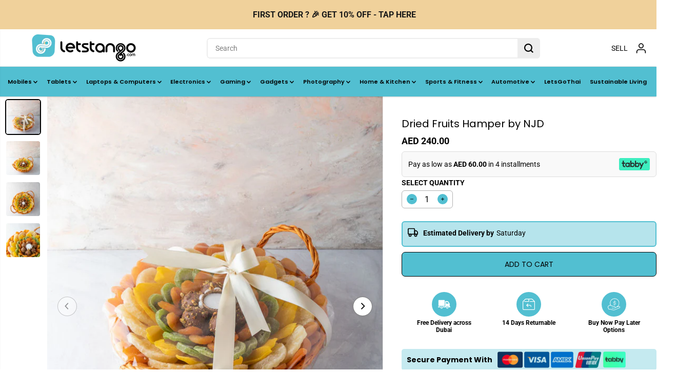

--- FILE ---
content_type: text/html; charset=utf-8
request_url: https://www.letstango.com/collections/dried-fruits/products/dried-fruits-hamper-by-njd
body_size: 83614
content:
<!doctype html>
<html class="no-js" lang="en">
  <head><!--Content in content_for_header -->
<!--LayoutHub-Embed--><link rel="stylesheet" type="text/css" href="data:text/css;base64," media="all">
<!--LH--><!--/LayoutHub-Embed--><meta name="google-site-verification" content="lRIVst2yXeyICMH2hk0QFvCunyaoD4juZHXVXAUxT70" />
    <meta charset="utf-8">
    <meta http-equiv="X-UA-Compatible" content="IE=edge,chrome=1">
    <meta name="viewport" content="width=device-width,initial-scale=1"><meta property="og:site_name" content="LetsTango">
<meta property="og:url" content="https://www.letstango.com/products/dried-fruits-hamper-by-njd">
<meta property="og:title" content="Dried Fruits Hamper by NJD">
<meta property="og:type" content="product">
<meta property="og:description" content="YOUR GIFT CONTAINS Content: Dried Pineapple 700gms Dried Kiwis 180gms Dried Apricot 500gms Assorted Truffles 8pcs Dried Mango 150gms Diya (1pc) Flavor: Assorted truffles with Praline, Ganache, Caramel fillins Tray dimensions: Wide: 35 cm Height:11 cm HANDLING AND STORAGE Keep away from direct heat and sunlight All our "><meta property="og:image:width" content="300"/> <meta property="og:image:height" content="300"/><meta property="og:image" content="https://www.letstango.com/cdn/shop/products/DIW-2020-13.jpg?v=1633341088&width=300"><meta property="og:image" content="https://www.letstango.com/cdn/shop/products/DIW-2020-13-1.jpg?v=1633341225&width=300"><meta property="og:image" content="https://www.letstango.com/cdn/shop/products/DIW-2020-13-4.jpg?v=1633341208&width=300"><meta property="og:image:secure_url" content="https://www.letstango.com/cdn/shop/products/DIW-2020-13.jpg?v=1633341088&width=300"><meta property="og:image:secure_url" content="https://www.letstango.com/cdn/shop/products/DIW-2020-13-1.jpg?v=1633341225&width=300"><meta property="og:image:secure_url" content="https://www.letstango.com/cdn/shop/products/DIW-2020-13-4.jpg?v=1633341208&width=300"><meta property="og:price:amount" content="240.00">
<meta property="og:price:currency" content="AED">
  <script type="application/ld+json">
      {
        "@context": "http://schema.org",
        "@type": "Organization",
        "name": "LetsTango","sameAs": ["","https:\/\/www.facebook.com\/LetsTangoME","","https:\/\/www.instagram.com\/letstangome\/","","","https:\/\/www.youtube.com\/c\/LetsTango\/videos",""],
        "url":"https:\/\/www.letstango.com"}
    </script>
    <script type="application/ld+json">
    {
      "@context": "http://schema.org/",
      "@type": "Product",
      "name": "Dried Fruits Hamper by NJD",
      "url": "https://www.letstango.com/products/dried-fruits-hamper-by-njd",
      
        "image": [
          "https://www.letstango.com/cdn/shop/products/DIW-2020-13.jpg?v=1633341088"
        ],
      
      "description": "YOUR GIFT CONTAINS  Content:  Dried Pineapple 700gms Dried Kiwis 180gms Dried Apricot 500gms Assorted Truffles 8pcs Dried Mango 150gms Diya (1pc)
Flavor:  Assorted truffles with Praline, Ganache, Caramel fillins
Tray dimensions:  Wide: 35 cm  Height:11 cm
HANDLING AND STORAGE Keep away from direct heat and sunlight All our products are made to order and we suggest to store then in a cool dry place PREPARED IN A FACILITY WHERE NUTS ARE USED",
      
        "sku": "DIW_2020_13",
      
      "brand": {
        "@type": "Thing",
        "name": "CRAVINGS CAFE L.L.C"
      },
      
        "offers": [
          
            {
              "@type" : "Offer",
              "availability" : "http://schema.org/InStock",
              "price" : "240.0",
              "priceCurrency" : "AED",
              "url" : "https://www.letstango.com/products/dried-fruits-hamper-by-njd?variant=40762871873716",
              "itemOffered" :
              {
                  "@type" : "Product",
                  
                  
                    "name" : "Default Title",
                  
                  
                    "sku": "DIW_2020_13",
                  
                  
                    "weight": {
                      "@type": "QuantitativeValue",
                      
                        "unitCode": "g",
                      
                      "value": "0 g"
                    },
                  
                  "url": "https://www.letstango.com/products/dried-fruits-hamper-by-njd?variant=40762871873716"
              }
            }
          
        ]
      
    }
  </script>
      
      
    
<meta name="twitter:card" content="summary_large_image">
<meta name="twitter:title" content="Dried Fruits Hamper by NJD">
<meta name="twitter:description" content="YOUR GIFT CONTAINS Content: Dried Pineapple 700gms Dried Kiwis 180gms Dried Apricot 500gms Assorted Truffles 8pcs Dried Mango 150gms Diya (1pc) Flavor: Assorted truffles with Praline, Ganache, Caramel fillins Tray dimensions: Wide: 35 cm Height:11 cm HANDLING AND STORAGE Keep away from direct heat and sunlight All our "><link rel="canonical" href="https://www.letstango.com/products/dried-fruits-hamper-by-njd">
    <link rel="preconnect" href="https://cdn.shopify.com" crossorigin><link rel="icon" type="image/png" href="//www.letstango.com/cdn/shop/files/favicon.png?crop=center&height=32&v=1710920371&width=32">
      <link rel="shortcut-icon" type="image/png" href="//www.letstango.com/cdn/shop/files/favicon.png?crop=center&height=32&v=1710920371&width=32"><link rel="preconnect" href="https://fonts.shopifycdn.com" crossorigin><title>Dried Fruits Hamper by NJD</title><meta name="description" content="YOUR GIFT CONTAINS Content: Dried Pineapple 700gms Dried Kiwis 180gms Dried Apricot 500gms Assorted Truffles 8pcs Dried Mango 150gms Diya (1pc) Flavor: Assorted truffles with Praline, Ganache, Caramel fillins Tray dimensions: Wide: 35 cm Height:11 cm HANDLING AND STORAGE Keep away from direct heat and sunlight All our "><script>window.performance && window.performance.mark && window.performance.mark('shopify.content_for_header.start');</script><meta name="google-site-verification" content="yjPy-YlubWKSbeWKlXL47X-Mgf3G2XKZkkkAX_6aYfM">
<meta name="google-site-verification" content="Byp9pvtA5lDuinBY14IZ4DbKpvok913_kicEPkU1E48">
<meta name="google-site-verification" content="oAuIl-FXyvbq8PUaLUCjIC9h2msMJ4q5JsnjmAPOFuk">
<meta id="shopify-digital-wallet" name="shopify-digital-wallet" content="/46637547672/digital_wallets/dialog">
<link rel="alternate" type="application/json+oembed" href="https://www.letstango.com/products/dried-fruits-hamper-by-njd.oembed">
<script async="async" src="/checkouts/internal/preloads.js?locale=en-AE"></script>
<script id="shopify-features" type="application/json">{"accessToken":"faa564cc6a1b1eaba7ee9ea6c2232257","betas":["rich-media-storefront-analytics"],"domain":"www.letstango.com","predictiveSearch":true,"shopId":46637547672,"locale":"en"}</script>
<script>var Shopify = Shopify || {};
Shopify.shop = "testletstango.myshopify.com";
Shopify.locale = "en";
Shopify.currency = {"active":"AED","rate":"1.0"};
Shopify.country = "AE";
Shopify.theme = {"name":"LT Theme (Copy of Ali)","id":139497734324,"schema_name":"Yuva","schema_version":"12.2.1","theme_store_id":1615,"role":"main"};
Shopify.theme.handle = "null";
Shopify.theme.style = {"id":null,"handle":null};
Shopify.cdnHost = "www.letstango.com/cdn";
Shopify.routes = Shopify.routes || {};
Shopify.routes.root = "/";</script>
<script type="module">!function(o){(o.Shopify=o.Shopify||{}).modules=!0}(window);</script>
<script>!function(o){function n(){var o=[];function n(){o.push(Array.prototype.slice.apply(arguments))}return n.q=o,n}var t=o.Shopify=o.Shopify||{};t.loadFeatures=n(),t.autoloadFeatures=n()}(window);</script>
<script id="shop-js-analytics" type="application/json">{"pageType":"product"}</script>
<script defer="defer" async type="module" src="//www.letstango.com/cdn/shopifycloud/shop-js/modules/v2/client.init-shop-cart-sync_IZsNAliE.en.esm.js"></script>
<script defer="defer" async type="module" src="//www.letstango.com/cdn/shopifycloud/shop-js/modules/v2/chunk.common_0OUaOowp.esm.js"></script>
<script type="module">
  await import("//www.letstango.com/cdn/shopifycloud/shop-js/modules/v2/client.init-shop-cart-sync_IZsNAliE.en.esm.js");
await import("//www.letstango.com/cdn/shopifycloud/shop-js/modules/v2/chunk.common_0OUaOowp.esm.js");

  window.Shopify.SignInWithShop?.initShopCartSync?.({"fedCMEnabled":true,"windoidEnabled":true});

</script>
<script>(function() {
  var isLoaded = false;
  function asyncLoad() {
    if (isLoaded) return;
    isLoaded = true;
    var urls = ["https:\/\/loox.io\/widget\/VybXYNQjeq\/loox.1621420487640.js?shop=testletstango.myshopify.com","\/\/fw-cdn.com\/11599196\/4250095.js?shop=testletstango.myshopify.com","https:\/\/d1ggrngj0uwslm.cloudfront.net\/fm_adhoc_scripts\/added_product_cart.js?shop=testletstango.myshopify.com","https:\/\/d1ggrngj0uwslm.cloudfront.net\/fm_adhoc_scripts\/viewed_product.js?shop=testletstango.myshopify.com","\/\/cdn.shopify.com\/proxy\/97abd6a92f759afedc3a8d559b2d9abcd79d5a2a14f690db4dd5f3f0f84955bb\/d33a6lvgbd0fej.cloudfront.net\/script_tag\/secomapp.scripttag.js?shop=testletstango.myshopify.com\u0026sp-cache-control=cHVibGljLCBtYXgtYWdlPTkwMA","https:\/\/d33a6lvgbd0fej.cloudfront.net\/script_tag\/secomapp.scripttag.js?shop=testletstango.myshopify.com"];
    for (var i = 0; i < urls.length; i++) {
      var s = document.createElement('script');
      s.type = 'text/javascript';
      s.async = true;
      s.src = urls[i];
      var x = document.getElementsByTagName('script')[0];
      x.parentNode.insertBefore(s, x);
    }
  };
  if(window.attachEvent) {
    window.attachEvent('onload', asyncLoad);
  } else {
    window.addEventListener('load', asyncLoad, false);
  }
})();</script>
<script id="__st">var __st={"a":46637547672,"offset":14400,"reqid":"880080ce-9232-4cd5-b1a5-3c27550b6e3e-1768477718","pageurl":"www.letstango.com\/collections\/dried-fruits\/products\/dried-fruits-hamper-by-njd","u":"652bc9f218aa","p":"product","rtyp":"product","rid":6907714896052};</script>
<script>window.ShopifyPaypalV4VisibilityTracking = true;</script>
<script id="captcha-bootstrap">!function(){'use strict';const t='contact',e='account',n='new_comment',o=[[t,t],['blogs',n],['comments',n],[t,'customer']],c=[[e,'customer_login'],[e,'guest_login'],[e,'recover_customer_password'],[e,'create_customer']],r=t=>t.map((([t,e])=>`form[action*='/${t}']:not([data-nocaptcha='true']) input[name='form_type'][value='${e}']`)).join(','),a=t=>()=>t?[...document.querySelectorAll(t)].map((t=>t.form)):[];function s(){const t=[...o],e=r(t);return a(e)}const i='password',u='form_key',d=['recaptcha-v3-token','g-recaptcha-response','h-captcha-response',i],f=()=>{try{return window.sessionStorage}catch{return}},m='__shopify_v',_=t=>t.elements[u];function p(t,e,n=!1){try{const o=window.sessionStorage,c=JSON.parse(o.getItem(e)),{data:r}=function(t){const{data:e,action:n}=t;return t[m]||n?{data:e,action:n}:{data:t,action:n}}(c);for(const[e,n]of Object.entries(r))t.elements[e]&&(t.elements[e].value=n);n&&o.removeItem(e)}catch(o){console.error('form repopulation failed',{error:o})}}const l='form_type',E='cptcha';function T(t){t.dataset[E]=!0}const w=window,h=w.document,L='Shopify',v='ce_forms',y='captcha';let A=!1;((t,e)=>{const n=(g='f06e6c50-85a8-45c8-87d0-21a2b65856fe',I='https://cdn.shopify.com/shopifycloud/storefront-forms-hcaptcha/ce_storefront_forms_captcha_hcaptcha.v1.5.2.iife.js',D={infoText:'Protected by hCaptcha',privacyText:'Privacy',termsText:'Terms'},(t,e,n)=>{const o=w[L][v],c=o.bindForm;if(c)return c(t,g,e,D).then(n);var r;o.q.push([[t,g,e,D],n]),r=I,A||(h.body.append(Object.assign(h.createElement('script'),{id:'captcha-provider',async:!0,src:r})),A=!0)});var g,I,D;w[L]=w[L]||{},w[L][v]=w[L][v]||{},w[L][v].q=[],w[L][y]=w[L][y]||{},w[L][y].protect=function(t,e){n(t,void 0,e),T(t)},Object.freeze(w[L][y]),function(t,e,n,w,h,L){const[v,y,A,g]=function(t,e,n){const i=e?o:[],u=t?c:[],d=[...i,...u],f=r(d),m=r(i),_=r(d.filter((([t,e])=>n.includes(e))));return[a(f),a(m),a(_),s()]}(w,h,L),I=t=>{const e=t.target;return e instanceof HTMLFormElement?e:e&&e.form},D=t=>v().includes(t);t.addEventListener('submit',(t=>{const e=I(t);if(!e)return;const n=D(e)&&!e.dataset.hcaptchaBound&&!e.dataset.recaptchaBound,o=_(e),c=g().includes(e)&&(!o||!o.value);(n||c)&&t.preventDefault(),c&&!n&&(function(t){try{if(!f())return;!function(t){const e=f();if(!e)return;const n=_(t);if(!n)return;const o=n.value;o&&e.removeItem(o)}(t);const e=Array.from(Array(32),(()=>Math.random().toString(36)[2])).join('');!function(t,e){_(t)||t.append(Object.assign(document.createElement('input'),{type:'hidden',name:u})),t.elements[u].value=e}(t,e),function(t,e){const n=f();if(!n)return;const o=[...t.querySelectorAll(`input[type='${i}']`)].map((({name:t})=>t)),c=[...d,...o],r={};for(const[a,s]of new FormData(t).entries())c.includes(a)||(r[a]=s);n.setItem(e,JSON.stringify({[m]:1,action:t.action,data:r}))}(t,e)}catch(e){console.error('failed to persist form',e)}}(e),e.submit())}));const S=(t,e)=>{t&&!t.dataset[E]&&(n(t,e.some((e=>e===t))),T(t))};for(const o of['focusin','change'])t.addEventListener(o,(t=>{const e=I(t);D(e)&&S(e,y())}));const B=e.get('form_key'),M=e.get(l),P=B&&M;t.addEventListener('DOMContentLoaded',(()=>{const t=y();if(P)for(const e of t)e.elements[l].value===M&&p(e,B);[...new Set([...A(),...v().filter((t=>'true'===t.dataset.shopifyCaptcha))])].forEach((e=>S(e,t)))}))}(h,new URLSearchParams(w.location.search),n,t,e,['guest_login'])})(!0,!0)}();</script>
<script integrity="sha256-4kQ18oKyAcykRKYeNunJcIwy7WH5gtpwJnB7kiuLZ1E=" data-source-attribution="shopify.loadfeatures" defer="defer" src="//www.letstango.com/cdn/shopifycloud/storefront/assets/storefront/load_feature-a0a9edcb.js" crossorigin="anonymous"></script>
<script data-source-attribution="shopify.dynamic_checkout.dynamic.init">var Shopify=Shopify||{};Shopify.PaymentButton=Shopify.PaymentButton||{isStorefrontPortableWallets:!0,init:function(){window.Shopify.PaymentButton.init=function(){};var t=document.createElement("script");t.src="https://www.letstango.com/cdn/shopifycloud/portable-wallets/latest/portable-wallets.en.js",t.type="module",document.head.appendChild(t)}};
</script>
<script data-source-attribution="shopify.dynamic_checkout.buyer_consent">
  function portableWalletsHideBuyerConsent(e){var t=document.getElementById("shopify-buyer-consent"),n=document.getElementById("shopify-subscription-policy-button");t&&n&&(t.classList.add("hidden"),t.setAttribute("aria-hidden","true"),n.removeEventListener("click",e))}function portableWalletsShowBuyerConsent(e){var t=document.getElementById("shopify-buyer-consent"),n=document.getElementById("shopify-subscription-policy-button");t&&n&&(t.classList.remove("hidden"),t.removeAttribute("aria-hidden"),n.addEventListener("click",e))}window.Shopify?.PaymentButton&&(window.Shopify.PaymentButton.hideBuyerConsent=portableWalletsHideBuyerConsent,window.Shopify.PaymentButton.showBuyerConsent=portableWalletsShowBuyerConsent);
</script>
<script data-source-attribution="shopify.dynamic_checkout.cart.bootstrap">document.addEventListener("DOMContentLoaded",(function(){function t(){return document.querySelector("shopify-accelerated-checkout-cart, shopify-accelerated-checkout")}if(t())Shopify.PaymentButton.init();else{new MutationObserver((function(e,n){t()&&(Shopify.PaymentButton.init(),n.disconnect())})).observe(document.body,{childList:!0,subtree:!0})}}));
</script>
<script id='scb4127' type='text/javascript' async='' src='https://www.letstango.com/cdn/shopifycloud/privacy-banner/storefront-banner.js'></script>
<script>window.performance && window.performance.mark && window.performance.mark('shopify.content_for_header.end');</script>
    <script>
      document.documentElement.className = document.documentElement.className.replace('no-js', 'js');
    </script>
    <link rel="preconnect" href="https://fonts.googleapis.com">
    <link rel="preconnect" href="https://fonts.gstatic.com" crossorigin>
    <link href="https://fonts.googleapis.com/css2?family=Poppins:ital,wght@0,100;0,200;0,300;0,400;0,500;0,600;0,700;0,800;0,900;1,100;1,200;1,300;1,400;1,500;1,600;1,700;1,800;1,900&display=swap" rel="stylesheet"><style>
  /*============= page loader css start ========*/
  .yv-page-loader {
    position: fixed;
    width: 100%;
    height: 100%;
    background-color: rgba(255, 255, 255, 1);
    left: 0;
    top: 0;
    display: flex;
    align-items: center;
    justify-content: center;
    z-index: 99;
    opacity: 0;
    transform: translateY(-100%);
  }

  .page-loading .yv-page-loader {
    opacity: 1;
    transform: translateY(0);
  }

  .yv-page-loader img {
    max-width: 100px;
  }

  /*============= page loader css end ========*/
</style>
<style data-shopify>

  @font-face {
  font-family: Roboto;
  font-weight: 400;
  font-style: normal;
  font-display: swap;
  src: url("//www.letstango.com/cdn/fonts/roboto/roboto_n4.2019d890f07b1852f56ce63ba45b2db45d852cba.woff2") format("woff2"),
       url("//www.letstango.com/cdn/fonts/roboto/roboto_n4.238690e0007583582327135619c5f7971652fa9d.woff") format("woff");
}

  @font-face {
  font-family: Roboto;
  font-weight: 700;
  font-style: normal;
  font-display: swap;
  src: url("//www.letstango.com/cdn/fonts/roboto/roboto_n7.f38007a10afbbde8976c4056bfe890710d51dec2.woff2") format("woff2"),
       url("//www.letstango.com/cdn/fonts/roboto/roboto_n7.94bfdd3e80c7be00e128703d245c207769d763f9.woff") format("woff");
}

  @font-face {
  font-family: Roboto;
  font-weight: 400;
  font-style: italic;
  font-display: swap;
  src: url("//www.letstango.com/cdn/fonts/roboto/roboto_i4.57ce898ccda22ee84f49e6b57ae302250655e2d4.woff2") format("woff2"),
       url("//www.letstango.com/cdn/fonts/roboto/roboto_i4.b21f3bd061cbcb83b824ae8c7671a82587b264bf.woff") format("woff");
}

  @font-face {
  font-family: Roboto;
  font-weight: 700;
  font-style: italic;
  font-display: swap;
  src: url("//www.letstango.com/cdn/fonts/roboto/roboto_i7.7ccaf9410746f2c53340607c42c43f90a9005937.woff2") format("woff2"),
       url("//www.letstango.com/cdn/fonts/roboto/roboto_i7.49ec21cdd7148292bffea74c62c0df6e93551516.woff") format("woff");
}

  @font-face {
  font-family: Poppins;
  font-weight: 400;
  font-style: normal;
  font-display: swap;
  src: url("//www.letstango.com/cdn/fonts/poppins/poppins_n4.0ba78fa5af9b0e1a374041b3ceaadf0a43b41362.woff2") format("woff2"),
       url("//www.letstango.com/cdn/fonts/poppins/poppins_n4.214741a72ff2596839fc9760ee7a770386cf16ca.woff") format("woff");
}

  @font-face {
  font-family: Poppins;
  font-weight: 400;
  font-style: italic;
  font-display: swap;
  src: url("//www.letstango.com/cdn/fonts/poppins/poppins_i4.846ad1e22474f856bd6b81ba4585a60799a9f5d2.woff2") format("woff2"),
       url("//www.letstango.com/cdn/fonts/poppins/poppins_i4.56b43284e8b52fc64c1fd271f289a39e8477e9ec.woff") format("woff");
}


  :root {
    --gray: #ececec;
    --dark-gray: #747474;
    --green:#6cad61;
    --red:#ec7c7c;
    --heading-font-family:Poppins,sans-serif;
    --heading-font-weight:400;
    --heading-font-style:normal;
    --font-family:Roboto,sans-serif;
    --font-weight:400;
    --font-style:normal;
    --body-font-weight-bold: 300;
    --thin:100;
    --light:300;
    --normal:400;
    --medium:500;
    --semibold:600;
    --bold:700;
    --extrabold:900;
    --theme-color: #000000;
    --theme-light-color: rgba(0, 0, 0, 0.1);
    --colorTextBody: #000000;
    --colorLightTextBody: rgba(0, 0, 0, 0.5);
    --colorXlightTextBody: rgba(0, 0, 0, 0.3);
    --colorXXlightTextBody: rgba(0, 0, 0, 0.1);
    --cartDotColor: #ffe959;
    --cartDotColorLight:rgba(255, 233, 89, 0.3);
    --cartDotColorNull:rgba(255, 233, 89, 0);
    --colorBtnPrimary: #52bfd1;
    --colorBtnPrimaryText: #000000;
    --colorBtnPrimaryBorder: #000000;
    --colorBtnSecondary: #ffffff;
    --colorBtnSecondaryText:#000000;
    --colorBtnSecondaryBorder:#000000;
    --primaryColorBody: #ffffff;
    --saleBadgeBg:#fa96ff;
    --saleBadgeText:#000000;
    --soldBadgeBg:#E22120;
    --soldBadgeText:#ffffff;
    --preorderBadgeBg:#E22120;
    --preorderBadgeText:#ffffff;
    --customBadgeBg:#000000;
    --customBadgeText:#ffffff;
    --secondaryColorBody: #e1dcd8;
    --product-grid-image-size:contain;
    
--primarySocialIconBg:#e6e6e6;
      --primaryAlternateBg:#f2f2f2;--secondarySocialIconBg:#cbc2bb;--tertiarySocialIconBg:#18634d;--quaternarySocialIconBg:#dfd5cd;--secondarycolorTextBody: #000000;
    --secondaryColorLightTextBody: rgba(0, 0, 0, 0.5);
    --secondaryColorXlightTextBody: rgba(0, 0, 0, 0.3);
    --secondary_heading_color: #000000;
    --tertiaryColorBody:#0e3a2d;
    --tertiarycolorTextBody: #ffffff;
    --tertiaryColorLightTextBody: rgba(255, 255, 255, 0.5);
    --tertiaryColorXlightTextBody: rgba(255, 255, 255, 0.3);
    --tertiary_heading_color: #ffffff;
    --gradientColorBody: linear-gradient(180deg, rgba(37, 207, 214, 1), rgba(0, 182, 194, 1) 99%);
    --quaternaryColorBody: #f3efec;
    --quaternarycolorTextBody: #181818;
    --quaternaryColorLightTextBody: rgba(24, 24, 24, 0.5);
    --quaternaryColorXlightTextBody: rgba(24, 24, 24, 0.3);
    --quaternary_heading_color: #181818;
    --colorImageBg: #ffffff;
    --colorImageBorder: #dadada;
    --productImageBorder:1px solid #dadada;
    --articleImageBorder:0;
    --collectionImageBorder:0;
    --colorTextSavings: #000000;
    --colorBgSavings: #74ffb1;
    --heading_color: #000000;
    --heading_base_size: 0.9;
    --heading_spacing: 0.0em;
    --heading_line_height: 1.3;
    --base_spacing: 0.0em;
    --base_line_height: 1.6;
    --text_base_size: 1.0;
    --buttonRadius: 7px;
    --productGridRadius: 20px;
    --headingTextTransform:;
    --buttonFontFamily: var(--font-family);
    --buttonFontStyle: var(--font-style);
    --buttonFontWeight: var(--font-weight);
    --variantFontFamily: var(--font-family);
    --variantFontStyle: var(--font-style);
    --variantFontWeight: var(--font-weight);
    --filtersHeadingFontFamily: var(--font-family);
    --filtersHeadingFontStyle: var(--font-style);
    --filtersHeadingFontWeight: var(--font-weight);
    --priceFontFamily: var(--font-family);
    --priceFontStyle: var(--font-style);
    --priceFontWeight: var(--font-weight);
    --tabHeadingFontFamily: var(--font-family);
    --tabHeadingFontStyle: var(--font-style);
    --tabHeadingFontWeight: var(--font-weight);
    --tabHeadingTextTransform:;
    --navigationFontFamily: var(--font-family);
    --navigationFontStyle: var(--font-style);
    --navigationFontWeight: var(--font-weight);
    --navigationTextTransform:;
    --variantTextTransform:uppercase;
    --xsmallText:calc(var(--text_base_size) * 10px);
    --smallText: calc(var(--text_base_size) * 12px);
    --text: calc(var(--text_base_size) * 14px);
    --mediumText: calc(var(--text_base_size) * 16px);
    --largeText: calc(var(--text_base_size) * 18px);
    --xlargeText:  calc(var(--text_base_size) * 20px);
    --buttonAnimationDirection:translateX(-100%);


    
  }

  @media (min-width:1025px) {
    
    
    .button:before,
    .pdp-action-container button.shopify-payment-button__button--hidden:before,
    .pdp-action-container button.shopify-payment-button__button:before,
    .tertiary-button:before {
        content: "";
        position: absolute;top:0;
          right:0;
          width:0;
          height:100%;z-index: -1;
        transition: 0.6s ease-in-out;
    }
    .button:hover:before,
    .pdp-action-container button.shopify-payment-button__button--hidden:hover:before,
    .pdp-action-container button.shopify-payment-button__button:hover:before,
    .secondary-button:hover:before {right:auto;
        left:0;
        width:100%;}
    
  }

  .yv-product-title{
    opacity:1.0;
  }

 
  .countryflags { display:flex; background: url("//www.letstango.com/cdn/shop/t/54/assets/countryFlagsLow.png?v=31976969039850678321741211270") no-repeat top left; width: 20px; height: 20px; flex-shrink: 0; filter: drop-shadow(0px 2px 3px rgb(0 0 0 / 0.1)); }
  .countryflag__AD { background-position: 0 0; } .countryflag__AE { background-position: -21px 0; } .countryflag__AF {
  background-position: 0 -21px; } .countryflag__African_nion { background-position: -21px -21px; } .countryflag__AG {
  background-position: -42px 0; } .countryflag__AI { background-position: -42px -21px; } .countryflag__AL {
  background-position: 0 -42px; } .countryflag__AM { background-position: -21px -42px; } .countryflag__AMS {
  background-position: -42px -42px; } .countryflag__AO { background-position: -63px 0; } .countryflag__AQ {
  background-position: -63px -21px; } .countryflag__AR { background-position: -63px -42px; } .countryflag__AS {
  background-position: 0 -63px; } .countryflag__AT { background-position: -21px -63px; } .countryflag__AU {
  background-position: -42px -63px; } .countryflag__AW { background-position: -63px -63px; } .countryflag__AX {
  background-position: -84px 0; } .countryflag__AZ { background-position: -84px -21px; } .countryflag__BA {
  background-position: -84px -42px; } .countryflag__BB { background-position: -84px -63px; } .countryflag__BD {
  background-position: 0 -84px; } .countryflag__BE { background-position: -21px -84px; } .countryflag__BF {
  background-position: -42px -84px; } .countryflag__BG { background-position: -63px -84px; } .countryflag__BH {
  background-position: -84px -84px; } .countryflag__BI { background-position: -105px 0; } .countryflag__BJ {
  background-position: -105px -21px; } .countryflag__BL { background-position: -105px -42px; } .countryflag__BM {
  background-position: -105px -63px; } .countryflag__BN { background-position: -105px -84px; } .countryflag__BO {
  background-position: 0 -105px; } .countryflag__BQ-BO { background-position: -21px -105px; } .countryflag__BQ-SA {
  background-position: -42px -105px; } .countryflag__BQ-SE { background-position: -63px -105px; } .countryflag__BR {
  background-position: -84px -105px; } .countryflag__BS { background-position: -105px -105px; } .countryflag__BT {
  background-position: -126px 0; } .countryflag__BV { background-position: -126px -21px; } .countryflag__BW {
  background-position: -126px -42px; } .countryflag__BY { background-position: -126px -63px; } .countryflag__BZ {
  background-position: -126px -84px; } .countryflag__CA { background-position: -126px -105px; } .countryflag__CC {
  background-position: 0 -126px; } .countryflag__CD { background-position: -21px -126px; } .countryflag__CF {
  background-position: -42px -126px; } .countryflag__CG { background-position: -63px -126px; } .countryflag__CH {
  background-position: -84px -126px; } .countryflag__CI { background-position: -105px -126px; } .countryflag__CK {
  background-position: -126px -126px; } .countryflag__CL { background-position: -147px 0; } .countryflag__CM {
  background-position: -147px -21px; } .countryflag__CN { background-position: -147px -42px; } .countryflag__CO {
  background-position: -147px -63px; } .countryflag__CR { background-position: -147px -84px; } .countryflag__CU {
  background-position: -147px -105px; } .countryflag__CV { background-position: -147px -126px; } .countryflag__CW {
  background-position: 0 -147px; } .countryflag__CX { background-position: -21px -147px; } .countryflag__CY {
  background-position: -42px -147px; } .countryflag__CZ { background-position: -63px -147px; } .countryflag__DE {
  background-position: -84px -147px; } .countryflag__DJ { background-position: -105px -147px; } .countryflag__DK {
  background-position: -126px -147px; } .countryflag__DM { background-position: -147px -147px; } .countryflag__DO {
  background-position: -168px 0; } .countryflag__DZ { background-position: -168px -21px; } .countryflag__EC {
  background-position: -168px -42px; } .countryflag__EE { background-position: -168px -63px; } .countryflag__EG {
  background-position: -168px -84px; } .countryflag__EH { background-position: -168px -105px; } .countryflag__ER {
  background-position: -168px -126px; } .countryflag__ES { background-position: -168px -147px; } .countryflag__ET {
  background-position: 0 -168px; } .countryflag__EUROPE { background-position: -21px -168px; } .countryflag__FI {
  background-position: -42px -168px; } .countryflag__FJ { background-position: -63px -168px; } .countryflag__FK {
  background-position: -84px -168px; } .countryflag__FM { background-position: -105px -168px; } .countryflag__FO {
  background-position: -126px -168px; } .countryflag__FR { background-position: -147px -168px; } .countryflag__GA {
  background-position: -168px -168px; } .countryflag__GB { background-position: -189px -63px; } .countryflag__GB-NIR {
  background-position: -189px -21px; } .countryflag__GB-SCT { background-position: -189px -42px; } .countryflag__GB-UKM {
  background-position: -189px -63px; } .countryflag__GB-WLS { background-position: -189px -84px; } .countryflag__GD {
  background-position: -189px -105px; } .countryflag__GE { background-position: -189px -126px; } .countryflag__GF {
  background-position: -189px -147px; } .countryflag__GG { background-position: -189px -168px; } .countryflag__GH {
  background-position: 0 -189px; } .countryflag__GI { background-position: -21px -189px; } .countryflag__GL {
  background-position: -42px -189px; } .countryflag__GM { background-position: -63px -189px; } .countryflag__GN {
  background-position: -84px -189px; } .countryflag__GP { background-position: -105px -189px; } .countryflag__GP {
  background-position: -126px -189px; } .countryflag__GQ { background-position: -147px -189px; } .countryflag__GR {
  background-position: -168px -189px; } .countryflag__GS { background-position: -189px -189px; } .countryflag__GT {
  background-position: -210px 0; } .countryflag__GU { background-position: -210px -21px; } .countryflag__GW {
  background-position: -210px -42px; } .countryflag__GY { background-position: -210px -63px; } .countryflag__HK {
  background-position: -210px -84px; } .countryflag__HM { background-position: -210px -105px; } .countryflag__HN {
  background-position: -210px -126px; } .countryflag__HR { background-position: -210px -147px; } .countryflag__HT {
  background-position: -210px -168px; } .countryflag__HU { background-position: -210px -189px; } .countryflag__ID {
  background-position: 0 -210px; } .countryflag__IE { background-position: -21px -210px; } .countryflag__IL {
  background-position: -42px -210px; } .countryflag__IM { background-position: -63px -210px; } .countryflag__IN {
  background-position: -84px -210px; } .countryflag__IO { background-position: -105px -210px; } .countryflag__IQ {
  background-position: -126px -210px; } .countryflag__IR { background-position: -147px -210px; } .countryflag__IS {
  background-position: -168px -210px; } .countryflag__IT { background-position: -189px -210px; } .countryflag__JE {
  background-position: -210px -210px; } .countryflag__JM { background-position: -231px 0; } .countryflag__JO {
  background-position: -231px -21px; } .countryflag__JP { background-position: -231px -42px; } .countryflag__KG {
  background-position: -231px -63px; } .countryflag__KH { background-position: -231px -84px; } .countryflag__KI {
  background-position: -231px -105px; } .countryflag__KM { background-position: -231px -126px; } .countryflag__KN {
  background-position: -231px -147px; } .countryflag__KN-SK { background-position: -231px -168px; } .countryflag__KP {
  background-position: -231px -189px; } .countryflag__KR { background-position: -231px -210px; } .countryflag__KW {
  background-position: 0 -231px; } .countryflag__KY { background-position: -21px -231px; } .countryflag__KZ {
  background-position: -42px -231px; } .countryflag__LA { background-position: -63px -231px; } .countryflag__LB {
  background-position: -84px -231px; } .countryflag__LC { background-position: -105px -231px; } .countryflag__LI {
  background-position: -126px -231px; } .countryflag__LK { background-position: -147px -231px; } .countryflag__LR {
  background-position: -168px -231px; } .countryflag__LS { background-position: -189px -231px; } .countryflag__LT {
  background-position: -210px -231px; } .countryflag__LU { background-position: -231px -231px; } .countryflag__LV {
  background-position: -252px 0; } .countryflag__LY { background-position: -252px -21px; } .countryflag__MA {
  background-position: -252px -42px; } .countryflag__MC { background-position: -252px -63px; } .countryflag__MD {
  background-position: -252px -84px; } .countryflag__ME { background-position: -252px -105px; } .countryflag__MF {
  background-position: -252px -126px; } .countryflag__MG { background-position: -252px -147px; } .countryflag__MH {
  background-position: -252px -168px; } .countryflag__MK { background-position: -252px -189px; } .countryflag__ML {
  background-position: -252px -210px; } .countryflag__MM { background-position: -252px -231px; } .countryflag__MN {
  background-position: 0 -252px; } .countryflag__MO { background-position: -21px -252px; } .countryflag__MP {
  background-position: -42px -252px; } .countryflag__MQ { background-position: -63px -252px; } .countryflag__MQ-UNF {
  background-position: -84px -252px; } .countryflag__MR { background-position: -105px -252px; } .countryflag__MS {
  background-position: -126px -252px; } .countryflag__MT { background-position: -147px -252px; } .countryflag__MU {
  background-position: -168px -252px; } .countryflag__MV { background-position: -189px -252px; } .countryflag__MW {
  background-position: -210px -252px; } .countryflag__MX { background-position: -231px -252px; } .countryflag__MY {
  background-position: -252px -252px; } .countryflag__MZ { background-position: -273px 0; } .countryflag__NA {
  background-position: -273px -21px; } .countryflag__NC { background-position: -273px -42px; } .countryflag__NE {
  background-position: -273px -63px; } .countryflag__NF { background-position: -273px -84px; } .countryflag__NG {
  background-position: -273px -105px; } .countryflag__NI { background-position: -273px -126px; } .countryflag__NL {
  background-position: -273px -147px; } .countryflag__NO { background-position: -273px -168px; } .countryflag__NP {
  background-position: -273px -189px; } .countryflag__NR { background-position: -273px -210px; } .countryflag__NU {
  background-position: -273px -231px; } .countryflag__NZ { background-position: -273px -252px; } .countryflag__OM {
  background-position: 0 -273px; } .countryflag__PA { background-position: -21px -273px; } .countryflag__PE {
  background-position: -42px -273px; } .countryflag__PF { background-position: -63px -273px; } .countryflag__PG {
  background-position: -84px -273px; } .countryflag__PH { background-position: -105px -273px; } .countryflag__PK {
  background-position: -126px -273px; } .countryflag__PL { background-position: -147px -273px; } .countryflag__PM {
  background-position: -168px -273px; } .countryflag__PM-UNF { background-position: -189px -273px; } .countryflag__PN {
  background-position: -210px -273px; } .countryflag__PR { background-position: -231px -273px; } .countryflag__PS {
  background-position: -252px -273px; } .countryflag__PT { background-position: -273px -273px; } .countryflag__PW {
  background-position: -294px 0; } .countryflag__PY { background-position: -294px -21px; } .countryflag__QA {
  background-position: -294px -42px; } .countryflag__RAINBOW { background-position: -294px -63px; } .countryflag__RE {
  background-position: -294px -84px; } .countryflag__RO { background-position: -294px -105px; } .countryflag__RS {
  background-position: -294px -126px; } .countryflag__RU { background-position: -294px -147px; } .countryflag__RW {
  background-position: -294px -168px; } .countryflag__SA { background-position: -294px -189px; } .countryflag__SB {
  background-position: -294px -210px; } .countryflag__SC { background-position: -294px -231px; } .countryflag__SD {
  background-position: -294px -252px; } .countryflag__SE { background-position: -294px -273px; } .countryflag__SG {
  background-position: 0 -294px; } .countryflag__SH { background-position: -21px -294px; } .countryflag__SI {
  background-position: -42px -294px; } .countryflag__SJ { background-position: -63px -294px; } .countryflag__SK {
  background-position: -84px -294px; } .countryflag__SL { background-position: -105px -294px; } .countryflag__SM {
  background-position: -126px -294px; } .countryflag__SN { background-position: -147px -294px; } .countryflag__SO {
  background-position: -168px -294px; } .countryflag__SR { background-position: -189px -294px; } .countryflag__SS {
  background-position: -210px -294px; } .countryflag__ST { background-position: -231px -294px; } .countryflag__SV {
  background-position: -252px -294px; } .countryflag__SX { background-position: -273px -294px; } .countryflag__SY {
  background-position: -294px -294px; } .countryflag__SZ { background-position: -315px 0; } .countryflag__TC {
  background-position: -315px -21px; } .countryflag__TD { background-position: -315px -42px; } .countryflag__TF {
  background-position: -315px -63px; } .countryflag__TG { background-position: -315px -84px; } .countryflag__TH {
  background-position: -315px -105px; } .countryflag__TJ { background-position: -315px -126px; } .countryflag__TK {
  background-position: -315px -147px; } .countryflag__TL { background-position: -315px -168px; } .countryflag__TM {
  background-position: -315px -189px; } .countryflag__TN { background-position: -315px -210px; } .countryflag__TO {
  background-position: -315px -231px; } .countryflag__TR { background-position: -315px -252px; } .countryflag__TT {
  background-position: -315px -273px; } .countryflag__TV { background-position: -315px -294px; } .countryflag__TW {
  background-position: 0 -315px; } .countryflag__TZ { background-position: -21px -315px; } .countryflag__UA {
  background-position: -42px -315px; } .countryflag__UG { background-position: -63px -315px; } .countryflag__UM {
  background-position: -84px -315px; } .countryflag__Union_f_outh_merican_ations { background-position: -105px -315px; }
  .countryflag__US { background-position: -126px -315px; } .countryflag__UY { background-position: -147px -315px; }
  .countryflag__UZ { background-position: -168px -315px; } .countryflag__VA { background-position: -189px -315px; }
  .countryflag__VC { background-position: -210px -315px; } .countryflag__VE { background-position: -231px -315px; }
  .countryflag__VG { background-position: -252px -315px; } .countryflag__VI { background-position: -273px -315px; }
  .countryflag__VN { background-position: -294px -315px; } .countryflag__VU { background-position: -315px -315px; }
  .countryflag__WF { background-position: -336px 0; } .countryflag__WS { background-position: -336px -21px; }
  .countryflag__XK { background-position: -336px -42px; } .countryflag__YE { background-position: -336px -63px; }
  .countryflag__YT-UNF { background-position: -336px -84px; } .countryflag__ZA { background-position: -336px -105px; }
  .countryflag__ZM { background-position: -336px -126px; } .countryflag__ZW { background-position: -336px -147px; }

    .langdrop {
      display: flex;
      align-items: center;
  }

  .langdrop .select-box {
      margin: 0 5px;
  }

  .langdrop .select-box .form-control {
      padding: 4px 10px;
      min-height: 36px;
      min-width: 140px;
      max-width: 200px;
      border-radius: 5px;
      background: var(--footer-form-bg);
      color: var(--footer-form-text-color);
      border-color: var(--footer-form-border-color);
  }

  .country-dropdown,
  .lang-dropdown {
      position: relative;
  }

  .country-dropdown-item {
      position: relative;
      min-height: 40px;
      max-width: 100%;
      width: max-content;
      padding: 4px 10px 4px;
      padding-right: 30px;
      display: flex;
      align-items: center;
      border: 0;
      font-size: var(--text);
      border-radius: 5px;
      text-transform: uppercase;
  }

  .footer-dropdown .country-dropdown-item {
      min-height: 44px;
      padding: 4px 24px 4px 10px;
  }

  .countryflags {
      margin-right: 10px;
  }
  .country-dropdown-item .country-name {
    line-height: 11px;
  }

  .active .country-dropdown-expand {
      max-height: 300px;
      overflow: auto;
      transition: max-height 0.5s ease;
  }

  .country-dropdown-expand {
      display: none;
      position: absolute;
      width: max-content;
      min-width: 100px;
      max-height: 300px;
      overflow-y: auto;
      background: var(--primaryColorBody);
      left: 0;
      bottom: 120%;
      border-radius: 5px;
      z-index: 2;
      transition: all 0.5s ease;
      box-shadow: 0 1px 10px #00000026;
  }

  .announcement-bar-main-wrapper .country-dropdown-expand {
      bottom: auto;
      top: 100%;
  }

  .country-list {
      padding: 6px 4px;
  }

  .country-list-item {
      color: var(--footer-text-color);
      padding: 5px 10px;
      font-size: var(--small-text);
  }

  .country-list-item .custom-checkbox {
      display: flex;
      align-items: flex-start;
      padding-left: 0;
      background: transparent;
      color: var(--footer-form-text-color);
      font-size: var(--xsmall-text);
      text-align: left;
  }

  .country-dropdown-item:after {
      border-bottom-style: solid;
      border-bottom-width: 2px;
      border-right-style: solid;
      border-right-width: 2px;
      content: "";
      display: inline-block;
      height: 6px;
      right: 14px;
      position: absolute;
      top: calc(50% - 5px);
      width: 6px;
      border-color: var(--footer-form-text-color);
      filter: none;
      transform: rotate(45deg);
  }

  
</style>
<link rel="preload" as="style" href="//www.letstango.com/cdn/shop/t/54/assets/common.min.css?v=76778199079467001661741779813">

<link rel="preload" as="style" href="//www.letstango.com/cdn/shop/t/54/assets/customer.css?v=66319851001752627641752127783">

<link rel="preload" as="style" href="//www.letstango.com/cdn/shop/t/54/assets/header.min.css?v=104445136377490835901741785038">

<link rel="preload" as="style" href="//www.letstango.com/cdn/shop/t/54/assets/footer.min.css?v=83062355092306586461741867399">

<link rel="preload" as="style" href="//www.letstango.com/cdn/shop/t/54/assets/theme.min.css?v=168876580777251715981759413431">

<link rel="preload" as="style" href="//www.letstango.com/cdn/shop/t/54/assets/responsive.min.css?v=119537922536032353521741211270">

<link rel="preload" as="style" href="//www.letstango.com/cdn/shop/t/54/assets/fancybox.min.css?v=82321193459872401151741211270">

<link rel="preload" as="style" href="//www.letstango.com/cdn/shop/t/54/assets/flickity.min.css?v=58391348945399336901741211270">


  <link rel="preload" as="style" href="//www.letstango.com/cdn/shop/t/54/assets/aos.css?v=114628232695009691351741211270">


<link href="//www.letstango.com/cdn/shop/t/54/assets/flickity.min.css?v=58391348945399336901741211270" rel="stylesheet" type="text/css" media="all" />

<link href="//www.letstango.com/cdn/shop/t/54/assets/fancybox.min.css?v=82321193459872401151741211270" rel="stylesheet" type="text/css" media="all" />

<link href="//www.letstango.com/cdn/shop/t/54/assets/common.min.css?v=76778199079467001661741779813" rel="stylesheet" type="text/css" media="all" />

<link href="//www.letstango.com/cdn/shop/t/54/assets/customer.css?v=66319851001752627641752127783" rel="stylesheet" type="text/css" media="all" />

<link href="//www.letstango.com/cdn/shop/t/54/assets/header.min.css?v=104445136377490835901741785038" rel="stylesheet" type="text/css" media="all" />

<link href="//www.letstango.com/cdn/shop/t/54/assets/footer.min.css?v=83062355092306586461741867399" rel="stylesheet" type="text/css" media="all" />

<link href="//www.letstango.com/cdn/shop/t/54/assets/theme.min.css?v=168876580777251715981759413431" rel="stylesheet" type="text/css" media="all" />

<link href="//www.letstango.com/cdn/shop/t/54/assets/responsive.min.css?v=119537922536032353521741211270" rel="stylesheet" type="text/css" media="all" />


  <link href="//www.letstango.com/cdn/shop/t/54/assets/aos.css?v=114628232695009691351741211270" rel="stylesheet" type="text/css" media="all" />



  <link rel="stylesheet" href="https://cdn.shopify.com/shopifycloud/model-viewer-ui/assets/v1.0/model-viewer-ui.css">


<script>       
  var focusElement = '';
  var productSlider;
  var productThumbSlider; 
    const moneyFormat = '<span class=transcy-money>AED {{amount}} </span>';
    const moneyFormatWithoutCurrency = '<span class=transcy-money>AED {{amount}} </span>';
  const freeShippingBarText = ``;
  const freeShippingBarSuccessText = ``;
  const shopCurrency = `AED`;
  const freeShippingBarAmount = 0;const freeShippingBarStatus = false;const gridPickupAvailabilityStatus = false;const addToCartText = 'Add to cart';
  const preorderText = 'Pre-order';
  const preorderStatus = false;
  const soldOutText = 'Sold out';
  const saleText = 'Sale';
  const saleOffText = 'OFF';
  const regularPriceText = 'Regular price';
  const comparePriceText = 'Sale price'; 
  const savedPriceText = 'You saved';
  const unitPriceText = 'Unit price';
  const priceVariText = 'From [[price]]';
  const cartTitleLabel = 'Your cart';
  const errorLabel = 'Error';
  const notAvailableLabel = 'We do not ship to this destination.';
  const variantStyle = 'swatch';
  const pickUpAvialabiliyHeading = 'Pick up availability';
  const productGridContentAlignment = 'text-left';
  const unavailableText = 'Unavailable';
  const oneTimePurchaseText = 'One Time Purchase';
  const showSavedAmount = true;
  const savedAmountStyle = 'percentage';
  const quickViewHeading = 'Quick View';
  const searchSuggestions = true;
  const searchPageResults = false;
  const searchArticleResults = false;
  const searchDrawerSuggestionHead = 'Related queries';
  const searchDrawerProductHead = 'Products';
  const searchDrawerArticleHead = 'Articles';
  const searchDrawerPageHead = 'Pages';
  const searchAllResultText = 'See all Results';
  const searchRecentTitleText = 'Recent Search';
  const searchNoResultText = 'No Result Found.';
  const searchForText = 'Search for';
  const searchResultText = 'Results';
  const searchNoSuggestionText = 'No suggestions found.';
  const searchProductImageHeight = 'image-square';
  const searchArticleImageHeight = 'image-aspect';
  const showMoreText = 'Show More';
  const showLessText = 'Show Less';
  const readMoreText = 'Read More';
  const animationStatus = true;
  const rootUrl = '/';
  const cartUrl = '/cart.js';
  const mainCartUrl = '/cart';
  const cartStatusEmpty = `Your cart is empty.`;
  const cartStatusNotEmpty = `Your cart has already some items.`;var emptyCartStatus = true;const cartAdd = '/cart/add';
  const cartAddUrl = '/cart/add.js';
  const cartUpdateUrl = '/cart/update.js';
  const cartChangeUrl = '/cart/change.js';
  const cartClearUrl = '/cart/clear.js';
  const cartChangeError = "You can only add [qty] of this item to your cart.";
  const productRecommendationUrl = '/recommendations/products';
  const googleMapApiKey = '';
  const searchUrl = '/search';
  const preLoadLoadGif = `<div class="yv_load">
          <svg xmlns="http://www.w3.org/2000/svg" xmlns:xlink="http://www.w3.org/1999/xlink"
               style="margin: auto; display: block; shape-rendering: auto;"
               width="200px" height="200px" viewBox="0 0 100 100" preserveAspectRatio="xMidYMid" class="svg-loader" >
            <circle cx="50" cy="50" fill="none" stroke="#dddddd" stroke-width="6" r="35" stroke-dasharray="164.93361431346415 56.97787143782138">
              <animateTransform attributeName="transform" type="rotate" repeatCount="indefinite" dur="1s" values="0 50 50;360 50 50" keyTimes="0;1"/>
            </circle>
          </svg>
    </div>`;
  const noImage = `<svg class="placeholder-svg" xmlns="http://www.w3.org/2000/svg" viewBox="0 0 525.5 525.5"><path d="M324.5 212.7H203c-1.6 0-2.8 1.3-2.8 2.8V308c0 1.6 1.3 2.8 2.8 2.8h121.6c1.6 0 2.8-1.3 2.8-2.8v-92.5c0-1.6-1.3-2.8-2.9-2.8zm1.1 95.3c0 .6-.5 1.1-1.1 1.1H203c-.6 0-1.1-.5-1.1-1.1v-92.5c0-.6.5-1.1 1.1-1.1h121.6c.6 0 1.1.5 1.1 1.1V308z"/><path d="M210.4 299.5H240v.1s.1 0 .2-.1h75.2v-76.2h-105v76.2zm1.8-7.2l20-20c1.6-1.6 3.8-2.5 6.1-2.5s4.5.9 6.1 2.5l1.5 1.5 16.8 16.8c-12.9 3.3-20.7 6.3-22.8 7.2h-27.7v-5.5zm101.5-10.1c-20.1 1.7-36.7 4.8-49.1 7.9l-16.9-16.9 26.3-26.3c1.6-1.6 3.8-2.5 6.1-2.5s4.5.9 6.1 2.5l27.5 27.5v7.8zm-68.9 15.5c9.7-3.5 33.9-10.9 68.9-13.8v13.8h-68.9zm68.9-72.7v46.8l-26.2-26.2c-1.9-1.9-4.5-3-7.3-3s-5.4 1.1-7.3 3l-26.3 26.3-.9-.9c-1.9-1.9-4.5-3-7.3-3s-5.4 1.1-7.3 3l-18.8 18.8V225h101.4z"/><path d="M232.8 254c4.6 0 8.3-3.7 8.3-8.3s-3.7-8.3-8.3-8.3-8.3 3.7-8.3 8.3 3.7 8.3 8.3 8.3zm0-14.9c3.6 0 6.6 2.9 6.6 6.6s-2.9 6.6-6.6 6.6-6.6-2.9-6.6-6.6 3-6.6 6.6-6.6z"/></svg>`;
  const noProductImage = `<svg class="placeholder-svg" xmlns="http://www.w3.org/2000/svg" viewBox="0 0 525.5 525.5"><path d="M375.5 345.2c0-.1 0-.1 0 0 0-.1 0-.1 0 0-1.1-2.9-2.3-5.5-3.4-7.8-1.4-4.7-2.4-13.8-.5-19.8 3.4-10.6 3.6-40.6 1.2-54.5-2.3-14-12.3-29.8-18.5-36.9-5.3-6.2-12.8-14.9-15.4-17.9 8.6-5.6 13.3-13.3 14-23 0-.3 0-.6.1-.8.4-4.1-.6-9.9-3.9-13.5-2.1-2.3-4.8-3.5-8-3.5h-54.9c-.8-7.1-3-13-5.2-17.5-6.8-13.9-12.5-16.5-21.2-16.5h-.7c-8.7 0-14.4 2.5-21.2 16.5-2.2 4.5-4.4 10.4-5.2 17.5h-48.5c-3.2 0-5.9 1.2-8 3.5-3.2 3.6-4.3 9.3-3.9 13.5 0 .2 0 .5.1.8.7 9.8 5.4 17.4 14 23-2.6 3.1-10.1 11.7-15.4 17.9-6.1 7.2-16.1 22.9-18.5 36.9-2.2 13.3-1.2 47.4 1 54.9 1.1 3.8 1.4 14.5-.2 19.4-1.2 2.4-2.3 5-3.4 7.9-4.4 11.6-6.2 26.3-5 32.6 1.8 9.9 16.5 14.4 29.4 14.4h176.8c12.9 0 27.6-4.5 29.4-14.4 1.2-6.5-.5-21.1-5-32.7zm-97.7-178c.3-3.2.8-10.6-.2-18 2.4 4.3 5 10.5 5.9 18h-5.7zm-36.3-17.9c-1 7.4-.5 14.8-.2 18h-5.7c.9-7.5 3.5-13.7 5.9-18zm4.5-6.9c0-.1.1-.2.1-.4 4.4-5.3 8.4-5.8 13.1-5.8h.7c4.7 0 8.7.6 13.1 5.8 0 .1 0 .2.1.4 3.2 8.9 2.2 21.2 1.8 25h-30.7c-.4-3.8-1.3-16.1 1.8-25zm-70.7 42.5c0-.3 0-.6-.1-.9-.3-3.4.5-8.4 3.1-11.3 1-1.1 2.1-1.7 3.4-2.1l-.6.6c-2.8 3.1-3.7 8.1-3.3 11.6 0 .2 0 .5.1.8.3 3.5.9 11.7 10.6 18.8.3.2.8.2 1-.2.2-.3.2-.8-.2-1-9.2-6.7-9.8-14.4-10-17.7 0-.3 0-.6-.1-.8-.3-3.2.5-7.7 3-10.5.8-.8 1.7-1.5 2.6-1.9h155.7c1 .4 1.9 1.1 2.6 1.9 2.5 2.8 3.3 7.3 3 10.5 0 .2 0 .5-.1.8-.3 3.6-1 13.1-13.8 20.1-.3.2-.5.6-.3 1 .1.2.4.4.6.4.1 0 .2 0 .3-.1 13.5-7.5 14.3-17.5 14.6-21.3 0-.3 0-.5.1-.8.4-3.5-.5-8.5-3.3-11.6l-.6-.6c1.3.4 2.5 1.1 3.4 2.1 2.6 2.9 3.5 7.9 3.1 11.3 0 .3 0 .6-.1.9-1.5 20.9-23.6 31.4-65.5 31.4h-43.8c-41.8 0-63.9-10.5-65.4-31.4zm91 89.1h-7c0-1.5 0-3-.1-4.2-.2-12.5-2.2-31.1-2.7-35.1h3.6c.8 0 1.4-.6 1.4-1.4v-14.1h2.4v14.1c0 .8.6 1.4 1.4 1.4h3.7c-.4 3.9-2.4 22.6-2.7 35.1v4.2zm65.3 11.9h-16.8c-.4 0-.7.3-.7.7 0 .4.3.7.7.7h16.8v2.8h-62.2c0-.9-.1-1.9-.1-2.8h33.9c.4 0 .7-.3.7-.7 0-.4-.3-.7-.7-.7h-33.9c-.1-3.2-.1-6.3-.1-9h62.5v9zm-12.5 24.4h-6.3l.2-1.6h5.9l.2 1.6zm-5.8-4.5l1.6-12.3h2l1.6 12.3h-5.2zm-57-19.9h-62.4v-9h62.5c0 2.7 0 5.8-.1 9zm-62.4 1.4h62.4c0 .9-.1 1.8-.1 2.8H194v-2.8zm65.2 0h7.3c0 .9.1 1.8.1 2.8H259c.1-.9.1-1.8.1-2.8zm7.2-1.4h-7.2c.1-3.2.1-6.3.1-9h7c0 2.7 0 5.8.1 9zm-7.7-66.7v6.8h-9v-6.8h9zm-8.9 8.3h9v.7h-9v-.7zm0 2.1h9v2.3h-9v-2.3zm26-1.4h-9v-.7h9v.7zm-9 3.7v-2.3h9v2.3h-9zm9-5.9h-9v-6.8h9v6.8zm-119.3 91.1c-2.1-7.1-3-40.9-.9-53.6 2.2-13.5 11.9-28.6 17.8-35.6 5.6-6.5 13.5-15.7 15.7-18.3 11.4 6.4 28.7 9.6 51.8 9.6h6v14.1c0 .8.6 1.4 1.4 1.4h5.4c.3 3.1 2.4 22.4 2.7 35.1 0 1.2.1 2.6.1 4.2h-63.9c-.8 0-1.4.6-1.4 1.4v16.1c0 .8.6 1.4 1.4 1.4H256c-.8 11.8-2.8 24.7-8 33.3-2.6 4.4-4.9 8.5-6.9 12.2-.4.7-.1 1.6.6 1.9.2.1.4.2.6.2.5 0 1-.3 1.3-.8 1.9-3.7 4.2-7.7 6.8-12.1 5.4-9.1 7.6-22.5 8.4-34.7h7.8c.7 11.2 2.6 23.5 7.1 32.4.2.5.8.8 1.3.8.2 0 .4 0 .6-.2.7-.4 1-1.2.6-1.9-4.3-8.5-6.1-20.3-6.8-31.1H312l-2.4 18.6c-.1.4.1.8.3 1.1.3.3.7.5 1.1.5h9.6c.4 0 .8-.2 1.1-.5.3-.3.4-.7.3-1.1l-2.4-18.6H333c.8 0 1.4-.6 1.4-1.4v-16.1c0-.8-.6-1.4-1.4-1.4h-63.9c0-1.5 0-2.9.1-4.2.2-12.7 2.3-32 2.7-35.1h5.2c.8 0 1.4-.6 1.4-1.4v-14.1h6.2c23.1 0 40.4-3.2 51.8-9.6 2.3 2.6 10.1 11.8 15.7 18.3 5.9 6.9 15.6 22.1 17.8 35.6 2.2 13.4 2 43.2-1.1 53.1-1.2 3.9-1.4 8.7-1 13-1.7-2.8-2.9-4.4-3-4.6-.2-.3-.6-.5-.9-.6h-.5c-.2 0-.4.1-.5.2-.6.5-.8 1.4-.3 2 0 0 .2.3.5.8 1.4 2.1 5.6 8.4 8.9 16.7h-42.9v-43.8c0-.8-.6-1.4-1.4-1.4s-1.4.6-1.4 1.4v44.9c0 .1-.1.2-.1.3 0 .1 0 .2.1.3v9c-1.1 2-3.9 3.7-10.5 3.7h-7.5c-.4 0-.7.3-.7.7 0 .4.3.7.7.7h7.5c5 0 8.5-.9 10.5-2.8-.1 3.1-1.5 6.5-10.5 6.5H210.4c-9 0-10.5-3.4-10.5-6.5 2 1.9 5.5 2.8 10.5 2.8h67.4c.4 0 .7-.3.7-.7 0-.4-.3-.7-.7-.7h-67.4c-6.7 0-9.4-1.7-10.5-3.7v-54.5c0-.8-.6-1.4-1.4-1.4s-1.4.6-1.4 1.4v43.8h-43.6c4.2-10.2 9.4-17.4 9.5-17.5.5-.6.3-1.5-.3-2s-1.5-.3-2 .3c-.1.2-1.4 2-3.2 5 .1-4.9-.4-10.2-1.1-12.8zm221.4 60.2c-1.5 8.3-14.9 12-26.6 12H174.4c-11.8 0-25.1-3.8-26.6-12-1-5.7.6-19.3 4.6-30.2H197v9.8c0 6.4 4.5 9.7 13.4 9.7h105.4c8.9 0 13.4-3.3 13.4-9.7v-9.8h44c4 10.9 5.6 24.5 4.6 30.2z"/><path d="M286.1 359.3c0 .4.3.7.7.7h14.7c.4 0 .7-.3.7-.7 0-.4-.3-.7-.7-.7h-14.7c-.3 0-.7.3-.7.7zm5.3-145.6c13.5-.5 24.7-2.3 33.5-5.3.4-.1.6-.5.4-.9-.1-.4-.5-.6-.9-.4-8.6 3-19.7 4.7-33 5.2-.4 0-.7.3-.7.7 0 .4.3.7.7.7zm-11.3.1c.4 0 .7-.3.7-.7 0-.4-.3-.7-.7-.7H242c-19.9 0-35.3-2.5-45.9-7.4-.4-.2-.8 0-.9.3-.2.4 0 .8.3.9 10.8 5 26.4 7.5 46.5 7.5h38.1zm-7.2 116.9c.4.1.9.1 1.4.1 1.7 0 3.4-.7 4.7-1.9 1.4-1.4 1.9-3.2 1.5-5-.2-.8-.9-1.2-1.7-1.1-.8.2-1.2.9-1.1 1.7.3 1.2-.4 2-.7 2.4-.9.9-2.2 1.3-3.4 1-.8-.2-1.5.3-1.7 1.1s.2 1.5 1 1.7z"/><path d="M275.5 331.6c-.8 0-1.4.6-1.5 1.4 0 .8.6 1.4 1.4 1.5h.3c3.6 0 7-2.8 7.7-6.3.2-.8-.4-1.5-1.1-1.7-.8-.2-1.5.4-1.7 1.1-.4 2.3-2.8 4.2-5.1 4zm5.4 1.6c-.6.5-.6 1.4-.1 2 1.1 1.3 2.5 2.2 4.2 2.8.2.1.3.1.5.1.6 0 1.1-.3 1.3-.9.3-.7-.1-1.6-.8-1.8-1.2-.5-2.2-1.2-3-2.1-.6-.6-1.5-.6-2.1-.1zm-38.2 12.7c.5 0 .9 0 1.4-.1.8-.2 1.3-.9 1.1-1.7-.2-.8-.9-1.3-1.7-1.1-1.2.3-2.5-.1-3.4-1-.4-.4-1-1.2-.8-2.4.2-.8-.3-1.5-1.1-1.7-.8-.2-1.5.3-1.7 1.1-.4 1.8.1 3.7 1.5 5 1.2 1.2 2.9 1.9 4.7 1.9z"/><path d="M241.2 349.6h.3c.8 0 1.4-.7 1.4-1.5s-.7-1.4-1.5-1.4c-2.3.1-4.6-1.7-5.1-4-.2-.8-.9-1.3-1.7-1.1-.8.2-1.3.9-1.1 1.7.7 3.5 4.1 6.3 7.7 6.3zm-9.7 3.6c.2 0 .3 0 .5-.1 1.6-.6 3-1.6 4.2-2.8.5-.6.5-1.5-.1-2s-1.5-.5-2 .1c-.8.9-1.8 1.6-3 2.1-.7.3-1.1 1.1-.8 1.8 0 .6.6.9 1.2.9z"/></svg>`;
  const noResultFound = `<div class="nodatafound_wrapper">
  <div class="nodatafound_box">
    <svg width="113" height="112" viewBox="0 0 113 112" fill="none" xmlns="http://www.w3.org/2000/svg">
      <path opacity="0.6" d="M54.7148 112C84.5491 112 108.715 87.8144 108.715 58C108.715 28.1856 84.5292 4 54.7148 4C24.9005 4 0.714844 28.1459 0.714844 57.9602C0.714844 87.7746 24.9005 112 54.7148 112Z" fill="#DFDFDF"/>
      <path d="M83.8909 16H23.5188C19.7455 16 16.7148 19.1593 16.7148 23H90.7148C90.6948 19.118 87.6641 16 83.8909 16Z" fill="#D9D9D9"/>
      <path d="M16.755 23H90.7148V78.6662C90.7148 81.1631 89.7119 83.5213 87.9466 85.2652C86.1814 87.0091 83.7542 88 81.2668 88H26.1629C23.6354 88 21.2483 87.0091 19.4831 85.2652C17.7178 83.5213 16.7148 81.1235 16.7148 78.6662V23H16.755Z" fill="white"/>
      <path d="M29.4578 57.3904H3.75461C1.69756 57.3904 0 59.0472 0 61.1432V97.8931C0 99.9492 1.65762 101.646 3.75461 101.646H29.4578C31.5148 101.646 33.2124 99.9891 33.2124 97.8931V61.1432C33.1724 59.0672 31.5148 57.3904 29.4578 57.3904Z" fill="white"/>
      <path d="M102.632 0H74.233C72.895 0 71.8564 1.07794 71.8564 2.37546V15.71C71.8564 17.0475 72.9349 18.0855 74.233 18.0855H102.632C103.97 18.0855 105.009 17.0075 105.009 15.71V2.39543C105.049 1.07794 103.97 0 102.632 0Z" fill="white"/>
      <path d="M26.5358 76H6.89339C6.24519 76 5.71484 76.45 5.71484 77C5.71484 77.55 6.24519 78 6.89339 78H26.5358C27.184 78 27.7143 77.55 27.7143 77C27.734 76.45 27.184 76 26.5358 76Z" fill="#DFDFDF"/>
      <path d="M26.5273 93H6.90186C6.249 93 5.71484 93.4407 5.71484 94C5.71484 94.5593 6.249 95 6.90186 95H26.5273C27.1802 95 27.7143 94.5593 27.7143 94C27.7341 93.4576 27.1802 93 26.5273 93Z" fill="#D9D9D9"/>
      <path d="M26.5273 84H6.90186C6.249 84 5.71484 84.4407 5.71484 85C5.71484 85.5593 6.249 86 6.90186 86H26.5273C27.1802 86 27.7143 85.5593 27.7143 85C27.7341 84.4576 27.1802 84 26.5273 84Z" fill="#D9D9D9"/>
      <path d="M14.2565 63H8.17318C6.81901 63 5.71484 64 5.71484 65.2264V66.7736C5.71484 68 6.81901 69 8.17318 69H14.2565C15.6107 69 16.7148 68 16.7148 66.7736V65.2264C16.7148 64 15.6107 63 14.2565 63Z" fill="#DFDFDF"/>
      <path d="M78.7148 12C80.367 12 81.7148 10.6522 81.7148 9C81.7148 7.34783 80.367 6 78.7148 6C77.0627 6 75.7148 7.34783 75.7148 9C75.7148 10.6522 77.0409 12 78.7148 12Z" fill="#D9D9D9"/>
      <path d="M88.7149 12C90.367 12 91.7148 10.6522 91.7148 9C91.7148 7.34783 90.367 6 88.7149 6C87.0627 6 85.7148 7.34783 85.7148 9C85.7366 10.6522 87.0409 12 88.7149 12Z" fill="#D9D9D9"/>
      <path d="M98.7148 12C100.367 12 101.715 10.6522 101.715 9C101.715 7.34783 100.367 6 98.7148 6C97.0627 6 95.7148 7.34783 95.7148 9C95.7366 10.6522 97.0409 12 98.7148 12Z" fill="#D9D9D9"/>
      <path d="M69.2148 89C82.7334 89 93.7148 78.0186 93.7148 64.5C93.7148 50.9814 82.7334 40 69.2148 40C55.6962 40 44.7148 50.9814 44.7148 64.5C44.7347 78.0186 55.6764 89 69.2148 89Z" fill="url(#paint0_linear_13_189)" fill-opacity="0.2"/>
      <path d="M72.4826 64.9903L76.1675 61.3204C76.5184 60.9515 76.6939 60.466 76.6939 59.9806C76.6939 59.4757 76.4989 59.0097 76.1285 58.6408C75.758 58.2718 75.2901 58.0971 74.7832 58.0777C74.2763 58.0777 73.7889 58.2718 73.438 58.6019L69.7531 62.2719L66.0682 58.6019C65.8928 58.4078 65.6783 58.2718 65.4444 58.1553C65.2104 58.0388 64.9569 58 64.684 58C64.4305 58 64.1576 58.0388 63.9236 58.1359C63.6897 58.233 63.4752 58.3689 63.2802 58.5631C63.0853 58.7573 62.9488 58.9515 62.8513 59.2039C62.7538 59.4369 62.7148 59.6893 62.7148 59.9612C62.7148 60.2136 62.7733 60.4854 62.8708 60.7185C62.9878 60.9515 63.1243 61.165 63.3192 61.3398L67.0041 65.0097L63.3777 68.6602C63.1828 68.8349 63.0463 69.0485 62.9293 69.2816C62.8123 69.5146 62.7733 69.767 62.7733 70.0388C62.7733 70.2913 62.8123 70.5631 62.9098 70.7961C63.0073 71.0291 63.1438 71.2427 63.3387 71.4369C63.5337 71.6311 63.7287 71.767 63.9821 71.8641C64.2161 71.9612 64.4695 72 64.7425 72C64.9959 72 65.2689 71.9417 65.5029 71.8447C65.7368 71.7282 65.9513 71.5922 66.1267 71.3981L69.8116 67.7282L73.4964 71.3981C73.8669 71.7282 74.3543 71.9029 74.8417 71.8641C75.3291 71.8447 75.797 71.6505 76.148 71.301C76.4989 70.9515 76.6939 70.4854 76.7134 70C76.7329 69.5146 76.5574 69.0485 76.226 68.6602L72.4826 64.9903Z" fill="#CCCCCC"/>
      <path d="M10.7007 4.74272C10.9516 3.75243 12.4781 3.75243 12.729 4.74272L13.5864 8.0631C13.6909 8.41262 13.9628 8.68447 14.3392 8.76213L17.915 9.55825C18.9815 9.79126 18.9815 11.2087 17.915 11.4417L14.3392 12.2379C13.9628 12.3349 13.67 12.5874 13.5864 12.9369L12.729 16.2573C12.4781 17.2476 10.9516 17.2476 10.7007 16.2573L9.8433 12.9369C9.73875 12.5874 9.46689 12.3155 9.09049 12.2379L5.51469 11.4417C4.44823 11.2087 4.44823 9.79126 5.51469 9.55825L9.09049 8.76213C9.46689 8.66505 9.75966 8.41262 9.8433 8.0631L10.7007 4.74272Z" fill="#D9D9D9"/>
      <path fill-rule="evenodd" clip-rule="evenodd" d="M52.7148 4.93104C53.6459 4.93104 54.4321 4.27586 54.4321 3.5C54.4321 2.72414 53.6459 2.06897 52.7148 2.06897C51.7838 2.06897 50.9976 2.72414 50.9976 3.5C50.9976 4.27586 51.7424 4.93104 52.7148 4.93104ZM52.7148 6C54.37 6 55.7148 4.87931 55.7148 3.5C55.7148 2.12069 54.37 1 52.7148 1C51.0597 1 49.7148 2.12069 49.7148 3.5C49.7148 4.87931 51.0597 6 52.7148 6Z" fill="#D9D9D9"/>
      <path fill-rule="evenodd" clip-rule="evenodd" d="M107.715 29.7172C108.646 29.7172 109.432 28.931 109.432 28C109.432 27.069 108.646 26.2828 107.715 26.2828C106.784 26.2828 105.998 27.069 105.998 28C105.998 28.931 106.784 29.7172 107.715 29.7172ZM107.715 31C109.37 31 110.715 29.6552 110.715 28C110.715 26.3448 109.37 25 107.715 25C106.06 25 104.715 26.3448 104.715 28C104.715 29.6552 106.06 31 107.715 31Z" fill="#D9D9D9"/>
      <path d="M90.7786 78L83.7148 85.5391L103.651 103L110.715 95.4609L90.7786 78Z" fill="#D9D9D9"/>
      <path fill-rule="evenodd" clip-rule="evenodd" d="M98.7148 65C98.7148 81.0206 85.5116 94 69.2148 94C52.9181 94 39.7148 81.0206 39.7148 65C39.7148 48.9794 52.9181 36 69.2148 36C85.5116 36 98.7148 48.9794 98.7148 65ZM94.1857 65C94.1857 78.5559 82.9842 89.5675 69.1946 89.5675C55.405 89.5675 44.2035 78.5559 44.2035 65C44.2035 51.4441 55.405 40.4325 69.1946 40.4325C83.0246 40.4524 94.1857 51.4441 94.1857 65Z" fill="#D9D9D9"/>
      <path d="M103 102.701L110.163 95L111.25 95.9576C112.297 96.8953 112.933 98.1521 112.995 99.5486C113.056 100.945 112.564 102.262 111.62 103.299C110.655 104.317 109.362 104.935 107.926 104.995C106.489 105.055 105.134 104.576 104.067 103.658L103 102.701Z" fill="#D9D9D9"/>
      <defs>
        <linearGradient id="paint0_linear_13_189" x1="60.9937" y1="43.1766" x2="85.6663" y2="107.203" gradientUnits="userSpaceOnUse">
          <stop stop-color="white"/>
          <stop offset="1" stop-color="white"/>
        </linearGradient>
      </defs>
    </svg><h5>No  Found</h5></div>
</div>`;
  const cartDrawerEnable = false;
  var cartItemsCount = 0;
  const browserNotificationStatus = true;
  const browserNotificationBg = '#ffffff';
  const browserNotificationText = '#000000';
  const hapticFeedbackStatus = true;
  
  const browserNotificationShape = 'circle';
  
  const stickers = [
    `<svg width="228" height="199" viewBox="0 0 228 199" fill="none">
      <path d="M209.472 18.6241C184.75 -6.20803 144.639 -6.20803 119.889 18.6241L114 24.5324L108.111 18.6241C83.3891 -6.20803 43.278 -6.20803 18.5554 18.6241C6.16682 31.0262 0 47.3022 0 63.5506C0 79.7985 6.16682 96.0746 18.5554 108.477L24.4445 114.385L105.043 195.276C109.99 200.241 118.011 200.241 122.958 195.278L209.472 108.477C221.833 96.0746 228 79.7985 228 63.5506C228 47.3022 221.833 31.0262 209.472 18.6241Z" fill="currentColor"/>
      </svg>`,
    `<svg width="208" height="199" viewBox="0 0 208 199" fill="none">
      <path d="M104 34.1122L136.138 0L142.206 46.6002L188.138 38.0056L165.819 79.2941L208 99.5L165.819 119.706L188.138 160.994L142.206 152.4L136.138 199L104 164.888L71.8622 199L65.794 152.4L19.8622 160.994L42.1813 119.706L0 99.5L42.1813 79.2941L19.8622 38.0056L65.794 46.6002L71.8622 0L104 34.1122Z" fill="currentColor"/>
      </svg>
      `,
    `<svg width="183" height="199" viewBox="0 0 183 199" fill="none">
      <path d="M165.444 100.61C182.387 89.8993 188.079 67.7029 178.035 50.1437C168.174 32.9109 146.751 26.4398 129.09 34.8358C127.631 15.3618 111.379 0 91.5 0C72.2886 0 56.4679 14.3422 54.1053 32.884C37.0341 25.2149 16.515 31.2082 6.48806 47.566C-4.07819 64.8123 0.940359 87.1769 17.5565 98.3895C0.613428 109.101 -5.0792 131.297 4.96463 148.856C14.8265 166.089 36.2488 172.56 53.9098 164.164C55.3692 183.638 71.6213 199 91.5 199C110.711 199 126.532 184.658 128.895 166.116C145.966 173.778 166.482 167.788 176.509 151.431C187.075 134.181 182.056 111.823 165.444 100.61ZM91.5 131.832C73.6166 131.832 59.1171 117.355 59.1171 99.5C59.1171 81.6446 73.6166 67.1679 91.5 67.1679C109.383 67.1679 123.883 81.6446 123.883 99.5C123.883 117.355 109.383 131.832 91.5 131.832Z" fill="currentColor"/>
      </svg>
      `,
    `<svg width="199" height="199" viewBox="0 0 199 199" fill="none">
      <path d="M99.3936 199C154.305 199 199 154.353 199 99.5C199 44.6474 154.305 0 99.3936 0C44.4824 0 0 44.6474 0 99.5C0 154.353 44.4824 199 99.3936 199ZM112.589 58.0417C114.93 55.0652 118.123 53.3643 121.741 52.9391C125.359 52.5139 128.978 53.5769 131.957 55.9156L132.809 56.5534L133.66 55.703C136.214 53.1517 139.619 51.8761 143.237 51.8761C147.068 51.8761 150.687 53.3643 153.241 56.1282C157.923 61.0182 158.349 68.8846 154.092 74.1998C153.666 74.625 153.241 75.2628 152.815 75.688L137.278 90.5705C136.427 91.4209 135.363 91.8462 134.298 91.8462C133.447 91.8462 132.383 91.6335 131.744 90.9957L114.93 77.6015C111.951 75.2628 110.248 72.0737 109.822 68.4594C109.397 64.4199 110.461 60.8056 112.589 58.0417ZM141.109 108.642C142.173 108.642 143.45 109.067 144.089 109.918C144.727 110.768 145.366 111.831 145.366 113.107C144.727 137.982 124.508 157.542 99.3936 157.542C74.2791 157.542 54.0599 137.982 53.2086 113.107C53.2086 112.044 53.6342 110.768 54.4856 109.918C55.3369 109.067 56.4011 108.642 57.4652 108.642H141.109ZM44.4824 58.0417C46.8235 55.0652 50.016 53.3643 53.6342 52.9391C57.2524 52.5139 60.8706 53.5769 63.8503 55.9156L64.7016 56.5534L65.5529 55.703C68.1069 53.1517 71.5123 51.8761 75.1305 51.8761C78.9615 51.8761 82.5797 53.3643 85.1337 56.1282C89.816 61.0182 90.2417 68.8846 85.985 74.1998C85.5594 74.625 85.1337 75.2628 84.708 75.688L69.1711 90.5705C68.3198 91.4209 67.2556 91.8462 66.1914 91.8462C65.3401 91.8462 64.2759 91.6335 63.6374 90.9957L46.8235 77.6015C43.8438 75.2628 42.1412 72.0737 41.7155 68.4594C41.2898 64.4199 42.354 60.8056 44.4824 58.0417Z" fill="currentColor"/>
      </svg>`,
    `<svg width="166" height="199" viewBox="0 0 166 199" fill="none">
      <path d="M165.011 168.266L152.574 57.4336C152.242 54.6144 149.92 52.5139 147.101 52.5139H115.814V33.0561C115.814 14.8144 100.889 0 82.6473 0C64.4057 0 49.4807 14.8144 49.4807 33.0561V52.5139H18.2487C15.4296 52.5139 13.0526 54.6697 12.7762 57.4336C12.7209 58.1522 4.48455 129.682 0.172883 168.266C-0.711562 176.06 1.83122 183.909 7.02733 189.769C12.2787 195.628 19.7412 199 27.6459 199H137.538C145.388 199 152.905 195.628 158.157 189.769C163.408 183.909 165.896 176.06 165.011 168.266ZM104.758 52.5139H60.5362V33.0561C60.5362 20.895 70.4862 11.0556 82.6473 11.0556C94.8084 11.0556 104.758 20.9503 104.758 33.0561V52.5139Z" fill="currentColor"/>
      </svg>`,
    `<svg width="199" height="199" viewBox="0 0 199 199" fill="none">
      <path d="M187.681 72.1325C183.501 67.9609 181.204 62.4044 181.204 56.4953C181.204 35.1566 163.841 17.7944 142.503 17.7944C136.594 17.7944 131.037 15.493 126.865 11.3173C111.784 -3.76829 87.2315 -3.77658 72.1293 11.3173C67.9578 15.4972 62.4012 17.7944 56.4922 17.7944C35.1534 17.7944 17.7913 35.1566 17.7913 56.4953C17.7913 62.4044 15.4899 67.9609 11.3142 72.1325C-3.7714 87.2222 -3.7714 111.779 11.3142 126.869C15.4941 131.04 17.7913 136.597 17.7913 142.506C17.7913 163.844 35.1534 181.207 56.4922 181.207C62.4012 181.207 67.9578 183.508 72.1293 187.684C79.6721 195.227 89.5827 199 99.4974 199C109.412 199 119.319 195.231 126.87 187.684C131.041 183.504 136.598 181.207 142.507 181.207C163.846 181.207 181.208 163.844 181.208 142.506C181.208 136.597 183.509 131.04 187.685 126.869C202.77 111.779 202.77 87.2222 187.685 72.1325H187.681ZM59.0632 71.5146C59.0632 64.6436 64.6322 59.0746 71.5032 59.0746C78.3742 59.0746 83.9432 64.6436 83.9432 71.5146C83.9432 78.3856 78.3742 83.9546 71.5032 83.9546C64.6322 83.9546 59.0632 78.3856 59.0632 71.5146ZM77.462 133.267C75.8406 134.888 73.7217 135.697 71.5986 135.697C69.4755 135.697 67.3565 134.888 65.7352 133.267C62.4966 130.028 62.4966 124.779 65.7352 121.54L121.529 65.7466C124.767 62.508 130.017 62.508 133.255 65.7466C136.494 68.9851 136.494 74.2348 133.255 77.4734L77.462 133.267ZM127.483 139.935C120.612 139.935 115.043 134.366 115.043 127.495C115.043 120.624 120.612 115.055 127.483 115.055C134.354 115.055 139.923 120.624 139.923 127.495C139.923 134.366 134.354 139.935 127.483 139.935Z" fill="currentColor"/>
      </svg>`
  ]
  
  
    const stickersTimer = Number(120000);
  

  
  
  const randomBgColors = ['one', 'two', 'three', 'four', 'five']
  const randomTextColors = ['one', 'two', 'three', 'four', 'five']



</script>
<style>   
</style>
<script src="//www.letstango.com/cdn/shop/t/54/assets/jquery.min.js?v=139795564768526529091741211270" defer></script>
<script src="//www.letstango.com/cdn/shop/t/54/assets/cookies.min.js?v=122995936109649284831741211270" defer></script>
<script src="//www.letstango.com/cdn/shop/t/54/assets/flickity.min.js?v=174334796353110676611741211270" defer></script>
<script src="//www.letstango.com/cdn/shop/t/54/assets/fancybox.min.js?v=30264878135814575241741211270" defer></script>
<script src="//www.letstango.com/cdn/shop/t/54/assets/parallax.js?v=176613159166806793511741211270" defer></script>
 
  <script src="//www.letstango.com/cdn/shop/t/54/assets/aos.js?v=146123878477799097641741211270" defer></script>

<script src="//www.letstango.com/cdn/shop/t/54/assets/common.js?v=96078946750377696301756962995" defer></script>
<script src="//www.letstango.com/cdn/shop/t/54/assets/modernizr.min.js?v=108850953235252822071741211270" defer></script>
<script src="//www.letstango.com/cdn/shop/t/54/assets/lazysizes.min.js?v=166473712726788881691741211270" defer></script>

<script src="//www.letstango.com/cdn/shop/t/54/assets/cart-ajax.js?v=65496749754344938131741211270" defer></script><style data-shopify>
      
       .button-floating{
        top: 50%;
         transform: translateY(-50%);
         right: 0px;
         width: fit-content;
         border-radius: 6px 0 0 6px;
        z-index: 11;
       }
      
</style><script id='fm-source-script'>let FreshMarketerSourceMap={}; // This wil be single source of truth for all the operations from MAS TO SHOPIFY 
      
// For Loading the customer information     


// For Loading the Current Product  information          

let FMproduct = {"id":6907714896052,"title":"Dried Fruits Hamper by NJD","handle":"dried-fruits-hamper-by-njd","description":"\u003cp\u003eYOUR GIFT CONTAINS\u003cbr\u003e \u003cbr\u003e \u003cstrong\u003eContent: \u003c\/strong\u003e\u003cbr\u003e Dried Pineapple 700gms\u003cbr\u003e Dried Kiwis 180gms\u003cbr\u003e Dried Apricot 500gms\u003cbr\u003e Assorted Truffles 8pcs\u003cbr\u003e Dried Mango 150gms\u003cbr\u003e Diya (1pc)\u003c\/p\u003e\n\u003cp\u003e\u003cstrong\u003eFlavor\u003c\/strong\u003e: \u003cbr\u003e Assorted truffles with Praline, Ganache, Caramel fillins\u003c\/p\u003e\n\u003cp\u003e\u003cstrong\u003eTray dimensions: \u003c\/strong\u003e\u003cbr\u003e Wide: 35 cm \u003cbr\u003e Height:11 cm\u003c\/p\u003e\n\u003cp\u003e\u003cstrong\u003eHANDLING AND STORAGE\u003c\/strong\u003e\u003cbr\u003e Keep away from direct heat and sunlight\u003cbr\u003e All our products are made to order and we suggest to store then in a cool dry place\u003cbr\u003e PREPARED IN A FACILITY WHERE NUTS ARE USED\u003c\/p\u003e","published_at":"2021-10-04T16:00:05+04:00","created_at":"2021-10-04T13:00:51+04:00","vendor":"CRAVINGS CAFE L.L.C","type":"Nuts, Dates \u0026 Dried Fruits","tags":["all","Dried fruits","Food Items","Not Just Desserts","over-10"],"price":24000,"price_min":24000,"price_max":24000,"available":true,"price_varies":false,"compare_at_price":null,"compare_at_price_min":0,"compare_at_price_max":0,"compare_at_price_varies":false,"variants":[{"id":40762871873716,"title":"Default Title","option1":"Default Title","option2":null,"option3":null,"sku":"DIW_2020_13","requires_shipping":true,"taxable":false,"featured_image":null,"available":true,"name":"Dried Fruits Hamper by NJD","public_title":null,"options":["Default Title"],"price":24000,"weight":0,"compare_at_price":null,"inventory_management":"shopify","barcode":"","requires_selling_plan":false,"selling_plan_allocations":[],"quantity_rule":{"min":1,"max":null,"increment":1}}],"images":["\/\/www.letstango.com\/cdn\/shop\/products\/DIW-2020-13.jpg?v=1633341088","\/\/www.letstango.com\/cdn\/shop\/products\/DIW-2020-13-1.jpg?v=1633341225","\/\/www.letstango.com\/cdn\/shop\/products\/DIW-2020-13-4.jpg?v=1633341208","\/\/www.letstango.com\/cdn\/shop\/products\/DIW-2020-13-3.jpg?v=1633341216"],"featured_image":"\/\/www.letstango.com\/cdn\/shop\/products\/DIW-2020-13.jpg?v=1633341088","options":["Title"],"media":[{"alt":"Dried Fruits Hamper by NJDNuts, Dates \u0026 Dried FruitsYOUR GIFT CONTAINS Content: Dried Pineapple 700gms Dried Kiwis 180gms Dried Apricot 500gms Assorted Truffles 8pcs Dried Mango 150gms Diya (1pc) Flavor: Assorted truffles with Praline, Ganache, Caramel fi","id":23163304640692,"position":1,"preview_image":{"aspect_ratio":0.8,"height":800,"width":640,"src":"\/\/www.letstango.com\/cdn\/shop\/products\/DIW-2020-13.jpg?v=1633341088"},"aspect_ratio":0.8,"height":800,"media_type":"image","src":"\/\/www.letstango.com\/cdn\/shop\/products\/DIW-2020-13.jpg?v=1633341088","width":640},{"alt":"Dried Fruits Hamper by NJDNuts, Dates \u0026 Dried FruitsYOUR GIFT CONTAINS Content: Dried Pineapple 700gms Dried Kiwis 180gms Dried Apricot 500gms Assorted Truffles 8pcs Dried Mango 150gms Diya (1pc) Flavor: Assorted truffles with Praline, Ganache, Caramel fi","id":23163364638900,"position":2,"preview_image":{"aspect_ratio":0.8,"height":800,"width":640,"src":"\/\/www.letstango.com\/cdn\/shop\/products\/DIW-2020-13-1.jpg?v=1633341225"},"aspect_ratio":0.8,"height":800,"media_type":"image","src":"\/\/www.letstango.com\/cdn\/shop\/products\/DIW-2020-13-1.jpg?v=1633341225","width":640},{"alt":"Dried Fruits Hamper by NJDNuts, Dates \u0026 Dried FruitsYOUR GIFT CONTAINS Content: Dried Pineapple 700gms Dried Kiwis 180gms Dried Apricot 500gms Assorted Truffles 8pcs Dried Mango 150gms Diya (1pc) Flavor: Assorted truffles with Praline, Ganache, Caramel fi","id":23163359559860,"position":3,"preview_image":{"aspect_ratio":0.8,"height":800,"width":640,"src":"\/\/www.letstango.com\/cdn\/shop\/products\/DIW-2020-13-4.jpg?v=1633341208"},"aspect_ratio":0.8,"height":800,"media_type":"image","src":"\/\/www.letstango.com\/cdn\/shop\/products\/DIW-2020-13-4.jpg?v=1633341208","width":640},{"alt":"Dried Fruits Hamper by NJDNuts, Dates \u0026 Dried FruitsYOUR GIFT CONTAINS Content: Dried Pineapple 700gms Dried Kiwis 180gms Dried Apricot 500gms Assorted Truffles 8pcs Dried Mango 150gms Diya (1pc) Flavor: Assorted truffles with Praline, Ganache, Caramel fi","id":23163361657012,"position":4,"preview_image":{"aspect_ratio":0.667,"height":960,"width":640,"src":"\/\/www.letstango.com\/cdn\/shop\/products\/DIW-2020-13-3.jpg?v=1633341216"},"aspect_ratio":0.667,"height":960,"media_type":"image","src":"\/\/www.letstango.com\/cdn\/shop\/products\/DIW-2020-13-3.jpg?v=1633341216","width":640}],"requires_selling_plan":false,"selling_plan_groups":[],"content":"\u003cp\u003eYOUR GIFT CONTAINS\u003cbr\u003e \u003cbr\u003e \u003cstrong\u003eContent: \u003c\/strong\u003e\u003cbr\u003e Dried Pineapple 700gms\u003cbr\u003e Dried Kiwis 180gms\u003cbr\u003e Dried Apricot 500gms\u003cbr\u003e Assorted Truffles 8pcs\u003cbr\u003e Dried Mango 150gms\u003cbr\u003e Diya (1pc)\u003c\/p\u003e\n\u003cp\u003e\u003cstrong\u003eFlavor\u003c\/strong\u003e: \u003cbr\u003e Assorted truffles with Praline, Ganache, Caramel fillins\u003c\/p\u003e\n\u003cp\u003e\u003cstrong\u003eTray dimensions: \u003c\/strong\u003e\u003cbr\u003e Wide: 35 cm \u003cbr\u003e Height:11 cm\u003c\/p\u003e\n\u003cp\u003e\u003cstrong\u003eHANDLING AND STORAGE\u003c\/strong\u003e\u003cbr\u003e Keep away from direct heat and sunlight\u003cbr\u003e All our products are made to order and we suggest to store then in a cool dry place\u003cbr\u003e PREPARED IN A FACILITY WHERE NUTS ARE USED\u003c\/p\u003e"};
FMproduct.url = "https://www.letstango.com/products/dried-fruits-hamper-by-njd";
FMproduct.price = 24000/100;
FreshMarketerSourceMap.currentProduct=FMproduct
    

// For Loading the Shopify CART Product  information          
let shopifyCartEventData = {"note":null,"attributes":{},"original_total_price":0,"total_price":0,"total_discount":0,"total_weight":0.0,"item_count":0,"items":[],"requires_shipping":false,"currency":"AED","items_subtotal_price":0,"cart_level_discount_applications":[],"checkout_charge_amount":0};

//For Getting Collection associated with Product


FreshMarketerSourceMap.shopifyCartEventData=shopifyCartEventData; 
FreshMarketerSourceMap.shopName = "LetsTango"</script>
    <!-- Snap Pixel Code -->
<script type='text/javascript'>
(function(e,t,n){if(e.snaptr)return;var a=e.snaptr=function()
{a.handleRequest?a.handleRequest.apply(a,arguments):a.queue.push(arguments)};
a.queue=[];var s='script';r=t.createElement(s);r.async=!0;
r.src=n;var u=t.getElementsByTagName(s)[0];
u.parentNode.insertBefore(r,u);})(window,document,
'https://sc-static.net/scevent.min.js');

snaptr('init', '7bb87a19-431b-4db8-a6c4-d32a5f1e3ec2', {});

snaptr('track', 'PAGE_VIEW');

</script>
<!-- End Snap Pixel Code -->
<!-- Meta Pixel Code -->
<script>
!function(f,b,e,v,n,t,s)
{if(f.fbq)return;n=f.fbq=function(){n.callMethod?
n.callMethod.apply(n,arguments):n.queue.push(arguments)};
if(!f._fbq)f._fbq=n;n.push=n;n.loaded=!0;n.version='2.0';
n.queue=[];t=b.createElement(e);t.async=!0;
t.src=v;s=b.getElementsByTagName(e)[0];
s.parentNode.insertBefore(t,s)}(window, document,'script',
'https://connect.facebook.net/en_US/fbevents.js');
fbq('init', '199338838059854');
fbq('track', 'PageView');
</script>
<noscript><img height="1" width="1" style="display:none"
src="https://www.facebook.com/tr?id=199338838059854&ev=PageView&noscript=1"
/></noscript>
<!-- End Meta Pixel Code -->

<!-- BEGIN app block: shopify://apps/klaviyo-email-marketing-sms/blocks/klaviyo-onsite-embed/2632fe16-c075-4321-a88b-50b567f42507 -->












  <script async src="https://static.klaviyo.com/onsite/js/VajtKu/klaviyo.js?company_id=VajtKu"></script>
  <script>!function(){if(!window.klaviyo){window._klOnsite=window._klOnsite||[];try{window.klaviyo=new Proxy({},{get:function(n,i){return"push"===i?function(){var n;(n=window._klOnsite).push.apply(n,arguments)}:function(){for(var n=arguments.length,o=new Array(n),w=0;w<n;w++)o[w]=arguments[w];var t="function"==typeof o[o.length-1]?o.pop():void 0,e=new Promise((function(n){window._klOnsite.push([i].concat(o,[function(i){t&&t(i),n(i)}]))}));return e}}})}catch(n){window.klaviyo=window.klaviyo||[],window.klaviyo.push=function(){var n;(n=window._klOnsite).push.apply(n,arguments)}}}}();</script>

  
    <script id="viewed_product">
      if (item == null) {
        var _learnq = _learnq || [];

        var MetafieldReviews = null
        var MetafieldYotpoRating = null
        var MetafieldYotpoCount = null
        var MetafieldLooxRating = null
        var MetafieldLooxCount = null
        var okendoProduct = null
        var okendoProductReviewCount = null
        var okendoProductReviewAverageValue = null
        try {
          // The following fields are used for Customer Hub recently viewed in order to add reviews.
          // This information is not part of __kla_viewed. Instead, it is part of __kla_viewed_reviewed_items
          MetafieldReviews = {};
          MetafieldYotpoRating = null
          MetafieldYotpoCount = null
          MetafieldLooxRating = null
          MetafieldLooxCount = null

          okendoProduct = null
          // If the okendo metafield is not legacy, it will error, which then requires the new json formatted data
          if (okendoProduct && 'error' in okendoProduct) {
            okendoProduct = null
          }
          okendoProductReviewCount = okendoProduct ? okendoProduct.reviewCount : null
          okendoProductReviewAverageValue = okendoProduct ? okendoProduct.reviewAverageValue : null
        } catch (error) {
          console.error('Error in Klaviyo onsite reviews tracking:', error);
        }

        var item = {
          Name: "Dried Fruits Hamper by NJD",
          ProductID: 6907714896052,
          Categories: ["CRAVINGS CAFE L.L.C","Dried Fruits","Home \u0026 Outdoor","Over 10 د.إ","Under 1000 Store","Under 399 Store","Under 499 Store"],
          ImageURL: "https://www.letstango.com/cdn/shop/products/DIW-2020-13_grande.jpg?v=1633341088",
          URL: "https://www.letstango.com/products/dried-fruits-hamper-by-njd",
          Brand: "CRAVINGS CAFE L.L.C",
          Price: "AED 240.00 ",
          Value: "240.00",
          CompareAtPrice: "AED 0.00 "
        };
        _learnq.push(['track', 'Viewed Product', item]);
        _learnq.push(['trackViewedItem', {
          Title: item.Name,
          ItemId: item.ProductID,
          Categories: item.Categories,
          ImageUrl: item.ImageURL,
          Url: item.URL,
          Metadata: {
            Brand: item.Brand,
            Price: item.Price,
            Value: item.Value,
            CompareAtPrice: item.CompareAtPrice
          },
          metafields:{
            reviews: MetafieldReviews,
            yotpo:{
              rating: MetafieldYotpoRating,
              count: MetafieldYotpoCount,
            },
            loox:{
              rating: MetafieldLooxRating,
              count: MetafieldLooxCount,
            },
            okendo: {
              rating: okendoProductReviewAverageValue,
              count: okendoProductReviewCount,
            }
          }
        }]);
      }
    </script>
  




  <script>
    window.klaviyoReviewsProductDesignMode = false
  </script>



  <!-- BEGIN app snippet: customer-hub-data --><script>
  if (!window.customerHub) {
    window.customerHub = {};
  }
  window.customerHub.storefrontRoutes = {
    login: "/account/login?return_url=%2F%23k-hub",
    register: "/account/register?return_url=%2F%23k-hub",
    logout: "/account/logout",
    profile: "/account",
    addresses: "/account/addresses",
  };
  
  window.customerHub.userId = null;
  
  window.customerHub.storeDomain = "testletstango.myshopify.com";

  
    window.customerHub.activeProduct = {
      name: "Dried Fruits Hamper by NJD",
      category: null,
      imageUrl: "https://www.letstango.com/cdn/shop/products/DIW-2020-13_grande.jpg?v=1633341088",
      id: "6907714896052",
      link: "https://www.letstango.com/products/dried-fruits-hamper-by-njd",
      variants: [
        
          {
            id: "40762871873716",
            
            imageUrl: null,
            
            price: "24000",
            currency: "AED",
            availableForSale: true,
            title: "Default Title",
          },
        
      ],
    };
    window.customerHub.activeProduct.variants.forEach((variant) => {
        
        variant.price = `${variant.price.slice(0, -2)}.${variant.price.slice(-2)}`;
    });
  

  
    window.customerHub.storeLocale = {
        currentLanguage: 'en',
        currentCountry: 'AE',
        availableLanguages: [
          
            {
              iso_code: 'en',
              endonym_name: 'English'
            }
          
        ],
        availableCountries: [
          
            {
              iso_code: 'AF',
              name: 'Afghanistan',
              currency_code: 'AED'
            },
          
            {
              iso_code: 'AX',
              name: 'Åland Islands',
              currency_code: 'AED'
            },
          
            {
              iso_code: 'AL',
              name: 'Albania',
              currency_code: 'AED'
            },
          
            {
              iso_code: 'DZ',
              name: 'Algeria',
              currency_code: 'AED'
            },
          
            {
              iso_code: 'AD',
              name: 'Andorra',
              currency_code: 'AED'
            },
          
            {
              iso_code: 'AO',
              name: 'Angola',
              currency_code: 'AED'
            },
          
            {
              iso_code: 'AI',
              name: 'Anguilla',
              currency_code: 'AED'
            },
          
            {
              iso_code: 'AG',
              name: 'Antigua &amp; Barbuda',
              currency_code: 'AED'
            },
          
            {
              iso_code: 'AR',
              name: 'Argentina',
              currency_code: 'AED'
            },
          
            {
              iso_code: 'AM',
              name: 'Armenia',
              currency_code: 'AED'
            },
          
            {
              iso_code: 'AW',
              name: 'Aruba',
              currency_code: 'AED'
            },
          
            {
              iso_code: 'AC',
              name: 'Ascension Island',
              currency_code: 'AED'
            },
          
            {
              iso_code: 'AU',
              name: 'Australia',
              currency_code: 'AED'
            },
          
            {
              iso_code: 'AT',
              name: 'Austria',
              currency_code: 'AED'
            },
          
            {
              iso_code: 'AZ',
              name: 'Azerbaijan',
              currency_code: 'AED'
            },
          
            {
              iso_code: 'BS',
              name: 'Bahamas',
              currency_code: 'AED'
            },
          
            {
              iso_code: 'BH',
              name: 'Bahrain',
              currency_code: 'AED'
            },
          
            {
              iso_code: 'BD',
              name: 'Bangladesh',
              currency_code: 'AED'
            },
          
            {
              iso_code: 'BB',
              name: 'Barbados',
              currency_code: 'AED'
            },
          
            {
              iso_code: 'BY',
              name: 'Belarus',
              currency_code: 'AED'
            },
          
            {
              iso_code: 'BE',
              name: 'Belgium',
              currency_code: 'AED'
            },
          
            {
              iso_code: 'BZ',
              name: 'Belize',
              currency_code: 'AED'
            },
          
            {
              iso_code: 'BJ',
              name: 'Benin',
              currency_code: 'AED'
            },
          
            {
              iso_code: 'BM',
              name: 'Bermuda',
              currency_code: 'AED'
            },
          
            {
              iso_code: 'BT',
              name: 'Bhutan',
              currency_code: 'AED'
            },
          
            {
              iso_code: 'BO',
              name: 'Bolivia',
              currency_code: 'AED'
            },
          
            {
              iso_code: 'BA',
              name: 'Bosnia &amp; Herzegovina',
              currency_code: 'AED'
            },
          
            {
              iso_code: 'BW',
              name: 'Botswana',
              currency_code: 'AED'
            },
          
            {
              iso_code: 'BR',
              name: 'Brazil',
              currency_code: 'AED'
            },
          
            {
              iso_code: 'IO',
              name: 'British Indian Ocean Territory',
              currency_code: 'AED'
            },
          
            {
              iso_code: 'VG',
              name: 'British Virgin Islands',
              currency_code: 'AED'
            },
          
            {
              iso_code: 'BN',
              name: 'Brunei',
              currency_code: 'AED'
            },
          
            {
              iso_code: 'BG',
              name: 'Bulgaria',
              currency_code: 'AED'
            },
          
            {
              iso_code: 'BF',
              name: 'Burkina Faso',
              currency_code: 'AED'
            },
          
            {
              iso_code: 'BI',
              name: 'Burundi',
              currency_code: 'AED'
            },
          
            {
              iso_code: 'KH',
              name: 'Cambodia',
              currency_code: 'AED'
            },
          
            {
              iso_code: 'CM',
              name: 'Cameroon',
              currency_code: 'AED'
            },
          
            {
              iso_code: 'CA',
              name: 'Canada',
              currency_code: 'AED'
            },
          
            {
              iso_code: 'CV',
              name: 'Cape Verde',
              currency_code: 'AED'
            },
          
            {
              iso_code: 'BQ',
              name: 'Caribbean Netherlands',
              currency_code: 'AED'
            },
          
            {
              iso_code: 'KY',
              name: 'Cayman Islands',
              currency_code: 'AED'
            },
          
            {
              iso_code: 'CF',
              name: 'Central African Republic',
              currency_code: 'AED'
            },
          
            {
              iso_code: 'TD',
              name: 'Chad',
              currency_code: 'AED'
            },
          
            {
              iso_code: 'CL',
              name: 'Chile',
              currency_code: 'AED'
            },
          
            {
              iso_code: 'CN',
              name: 'China',
              currency_code: 'AED'
            },
          
            {
              iso_code: 'CX',
              name: 'Christmas Island',
              currency_code: 'AED'
            },
          
            {
              iso_code: 'CC',
              name: 'Cocos (Keeling) Islands',
              currency_code: 'AED'
            },
          
            {
              iso_code: 'CO',
              name: 'Colombia',
              currency_code: 'AED'
            },
          
            {
              iso_code: 'KM',
              name: 'Comoros',
              currency_code: 'AED'
            },
          
            {
              iso_code: 'CG',
              name: 'Congo - Brazzaville',
              currency_code: 'AED'
            },
          
            {
              iso_code: 'CD',
              name: 'Congo - Kinshasa',
              currency_code: 'AED'
            },
          
            {
              iso_code: 'CK',
              name: 'Cook Islands',
              currency_code: 'AED'
            },
          
            {
              iso_code: 'CR',
              name: 'Costa Rica',
              currency_code: 'AED'
            },
          
            {
              iso_code: 'CI',
              name: 'Côte d’Ivoire',
              currency_code: 'AED'
            },
          
            {
              iso_code: 'HR',
              name: 'Croatia',
              currency_code: 'AED'
            },
          
            {
              iso_code: 'CW',
              name: 'Curaçao',
              currency_code: 'AED'
            },
          
            {
              iso_code: 'CY',
              name: 'Cyprus',
              currency_code: 'AED'
            },
          
            {
              iso_code: 'CZ',
              name: 'Czechia',
              currency_code: 'AED'
            },
          
            {
              iso_code: 'DK',
              name: 'Denmark',
              currency_code: 'AED'
            },
          
            {
              iso_code: 'DJ',
              name: 'Djibouti',
              currency_code: 'AED'
            },
          
            {
              iso_code: 'DM',
              name: 'Dominica',
              currency_code: 'AED'
            },
          
            {
              iso_code: 'DO',
              name: 'Dominican Republic',
              currency_code: 'AED'
            },
          
            {
              iso_code: 'EC',
              name: 'Ecuador',
              currency_code: 'AED'
            },
          
            {
              iso_code: 'EG',
              name: 'Egypt',
              currency_code: 'AED'
            },
          
            {
              iso_code: 'SV',
              name: 'El Salvador',
              currency_code: 'AED'
            },
          
            {
              iso_code: 'GQ',
              name: 'Equatorial Guinea',
              currency_code: 'AED'
            },
          
            {
              iso_code: 'ER',
              name: 'Eritrea',
              currency_code: 'AED'
            },
          
            {
              iso_code: 'EE',
              name: 'Estonia',
              currency_code: 'AED'
            },
          
            {
              iso_code: 'SZ',
              name: 'Eswatini',
              currency_code: 'AED'
            },
          
            {
              iso_code: 'ET',
              name: 'Ethiopia',
              currency_code: 'AED'
            },
          
            {
              iso_code: 'FK',
              name: 'Falkland Islands',
              currency_code: 'AED'
            },
          
            {
              iso_code: 'FO',
              name: 'Faroe Islands',
              currency_code: 'AED'
            },
          
            {
              iso_code: 'FJ',
              name: 'Fiji',
              currency_code: 'AED'
            },
          
            {
              iso_code: 'FI',
              name: 'Finland',
              currency_code: 'AED'
            },
          
            {
              iso_code: 'FR',
              name: 'France',
              currency_code: 'AED'
            },
          
            {
              iso_code: 'GF',
              name: 'French Guiana',
              currency_code: 'AED'
            },
          
            {
              iso_code: 'PF',
              name: 'French Polynesia',
              currency_code: 'AED'
            },
          
            {
              iso_code: 'TF',
              name: 'French Southern Territories',
              currency_code: 'AED'
            },
          
            {
              iso_code: 'GA',
              name: 'Gabon',
              currency_code: 'AED'
            },
          
            {
              iso_code: 'GM',
              name: 'Gambia',
              currency_code: 'AED'
            },
          
            {
              iso_code: 'GE',
              name: 'Georgia',
              currency_code: 'AED'
            },
          
            {
              iso_code: 'DE',
              name: 'Germany',
              currency_code: 'AED'
            },
          
            {
              iso_code: 'GH',
              name: 'Ghana',
              currency_code: 'AED'
            },
          
            {
              iso_code: 'GI',
              name: 'Gibraltar',
              currency_code: 'AED'
            },
          
            {
              iso_code: 'GR',
              name: 'Greece',
              currency_code: 'AED'
            },
          
            {
              iso_code: 'GL',
              name: 'Greenland',
              currency_code: 'AED'
            },
          
            {
              iso_code: 'GD',
              name: 'Grenada',
              currency_code: 'AED'
            },
          
            {
              iso_code: 'GP',
              name: 'Guadeloupe',
              currency_code: 'AED'
            },
          
            {
              iso_code: 'GT',
              name: 'Guatemala',
              currency_code: 'AED'
            },
          
            {
              iso_code: 'GG',
              name: 'Guernsey',
              currency_code: 'AED'
            },
          
            {
              iso_code: 'GN',
              name: 'Guinea',
              currency_code: 'AED'
            },
          
            {
              iso_code: 'GW',
              name: 'Guinea-Bissau',
              currency_code: 'AED'
            },
          
            {
              iso_code: 'GY',
              name: 'Guyana',
              currency_code: 'AED'
            },
          
            {
              iso_code: 'HT',
              name: 'Haiti',
              currency_code: 'AED'
            },
          
            {
              iso_code: 'HN',
              name: 'Honduras',
              currency_code: 'AED'
            },
          
            {
              iso_code: 'HK',
              name: 'Hong Kong SAR',
              currency_code: 'AED'
            },
          
            {
              iso_code: 'HU',
              name: 'Hungary',
              currency_code: 'AED'
            },
          
            {
              iso_code: 'IS',
              name: 'Iceland',
              currency_code: 'AED'
            },
          
            {
              iso_code: 'IN',
              name: 'India',
              currency_code: 'AED'
            },
          
            {
              iso_code: 'ID',
              name: 'Indonesia',
              currency_code: 'AED'
            },
          
            {
              iso_code: 'IQ',
              name: 'Iraq',
              currency_code: 'AED'
            },
          
            {
              iso_code: 'IE',
              name: 'Ireland',
              currency_code: 'AED'
            },
          
            {
              iso_code: 'IM',
              name: 'Isle of Man',
              currency_code: 'AED'
            },
          
            {
              iso_code: 'IL',
              name: 'Israel',
              currency_code: 'AED'
            },
          
            {
              iso_code: 'IT',
              name: 'Italy',
              currency_code: 'AED'
            },
          
            {
              iso_code: 'JM',
              name: 'Jamaica',
              currency_code: 'AED'
            },
          
            {
              iso_code: 'JP',
              name: 'Japan',
              currency_code: 'AED'
            },
          
            {
              iso_code: 'JE',
              name: 'Jersey',
              currency_code: 'AED'
            },
          
            {
              iso_code: 'JO',
              name: 'Jordan',
              currency_code: 'AED'
            },
          
            {
              iso_code: 'KZ',
              name: 'Kazakhstan',
              currency_code: 'AED'
            },
          
            {
              iso_code: 'KE',
              name: 'Kenya',
              currency_code: 'AED'
            },
          
            {
              iso_code: 'KI',
              name: 'Kiribati',
              currency_code: 'AED'
            },
          
            {
              iso_code: 'XK',
              name: 'Kosovo',
              currency_code: 'AED'
            },
          
            {
              iso_code: 'KW',
              name: 'Kuwait',
              currency_code: 'AED'
            },
          
            {
              iso_code: 'KG',
              name: 'Kyrgyzstan',
              currency_code: 'AED'
            },
          
            {
              iso_code: 'LA',
              name: 'Laos',
              currency_code: 'AED'
            },
          
            {
              iso_code: 'LV',
              name: 'Latvia',
              currency_code: 'AED'
            },
          
            {
              iso_code: 'LB',
              name: 'Lebanon',
              currency_code: 'AED'
            },
          
            {
              iso_code: 'LS',
              name: 'Lesotho',
              currency_code: 'AED'
            },
          
            {
              iso_code: 'LR',
              name: 'Liberia',
              currency_code: 'AED'
            },
          
            {
              iso_code: 'LY',
              name: 'Libya',
              currency_code: 'AED'
            },
          
            {
              iso_code: 'LI',
              name: 'Liechtenstein',
              currency_code: 'AED'
            },
          
            {
              iso_code: 'LT',
              name: 'Lithuania',
              currency_code: 'AED'
            },
          
            {
              iso_code: 'LU',
              name: 'Luxembourg',
              currency_code: 'AED'
            },
          
            {
              iso_code: 'MO',
              name: 'Macao SAR',
              currency_code: 'AED'
            },
          
            {
              iso_code: 'MG',
              name: 'Madagascar',
              currency_code: 'AED'
            },
          
            {
              iso_code: 'MW',
              name: 'Malawi',
              currency_code: 'AED'
            },
          
            {
              iso_code: 'MY',
              name: 'Malaysia',
              currency_code: 'AED'
            },
          
            {
              iso_code: 'MV',
              name: 'Maldives',
              currency_code: 'AED'
            },
          
            {
              iso_code: 'ML',
              name: 'Mali',
              currency_code: 'AED'
            },
          
            {
              iso_code: 'MT',
              name: 'Malta',
              currency_code: 'AED'
            },
          
            {
              iso_code: 'MQ',
              name: 'Martinique',
              currency_code: 'AED'
            },
          
            {
              iso_code: 'MR',
              name: 'Mauritania',
              currency_code: 'AED'
            },
          
            {
              iso_code: 'MU',
              name: 'Mauritius',
              currency_code: 'AED'
            },
          
            {
              iso_code: 'YT',
              name: 'Mayotte',
              currency_code: 'AED'
            },
          
            {
              iso_code: 'MX',
              name: 'Mexico',
              currency_code: 'AED'
            },
          
            {
              iso_code: 'MD',
              name: 'Moldova',
              currency_code: 'AED'
            },
          
            {
              iso_code: 'MC',
              name: 'Monaco',
              currency_code: 'AED'
            },
          
            {
              iso_code: 'MN',
              name: 'Mongolia',
              currency_code: 'AED'
            },
          
            {
              iso_code: 'ME',
              name: 'Montenegro',
              currency_code: 'AED'
            },
          
            {
              iso_code: 'MS',
              name: 'Montserrat',
              currency_code: 'AED'
            },
          
            {
              iso_code: 'MA',
              name: 'Morocco',
              currency_code: 'AED'
            },
          
            {
              iso_code: 'MZ',
              name: 'Mozambique',
              currency_code: 'AED'
            },
          
            {
              iso_code: 'MM',
              name: 'Myanmar (Burma)',
              currency_code: 'AED'
            },
          
            {
              iso_code: 'NA',
              name: 'Namibia',
              currency_code: 'AED'
            },
          
            {
              iso_code: 'NR',
              name: 'Nauru',
              currency_code: 'AED'
            },
          
            {
              iso_code: 'NP',
              name: 'Nepal',
              currency_code: 'AED'
            },
          
            {
              iso_code: 'NL',
              name: 'Netherlands',
              currency_code: 'AED'
            },
          
            {
              iso_code: 'NC',
              name: 'New Caledonia',
              currency_code: 'AED'
            },
          
            {
              iso_code: 'NZ',
              name: 'New Zealand',
              currency_code: 'AED'
            },
          
            {
              iso_code: 'NI',
              name: 'Nicaragua',
              currency_code: 'AED'
            },
          
            {
              iso_code: 'NE',
              name: 'Niger',
              currency_code: 'AED'
            },
          
            {
              iso_code: 'NG',
              name: 'Nigeria',
              currency_code: 'AED'
            },
          
            {
              iso_code: 'NU',
              name: 'Niue',
              currency_code: 'AED'
            },
          
            {
              iso_code: 'NF',
              name: 'Norfolk Island',
              currency_code: 'AED'
            },
          
            {
              iso_code: 'MK',
              name: 'North Macedonia',
              currency_code: 'AED'
            },
          
            {
              iso_code: 'NO',
              name: 'Norway',
              currency_code: 'AED'
            },
          
            {
              iso_code: 'OM',
              name: 'Oman',
              currency_code: 'AED'
            },
          
            {
              iso_code: 'PK',
              name: 'Pakistan',
              currency_code: 'AED'
            },
          
            {
              iso_code: 'PS',
              name: 'Palestinian Territories',
              currency_code: 'AED'
            },
          
            {
              iso_code: 'PA',
              name: 'Panama',
              currency_code: 'AED'
            },
          
            {
              iso_code: 'PG',
              name: 'Papua New Guinea',
              currency_code: 'AED'
            },
          
            {
              iso_code: 'PY',
              name: 'Paraguay',
              currency_code: 'AED'
            },
          
            {
              iso_code: 'PE',
              name: 'Peru',
              currency_code: 'AED'
            },
          
            {
              iso_code: 'PH',
              name: 'Philippines',
              currency_code: 'AED'
            },
          
            {
              iso_code: 'PN',
              name: 'Pitcairn Islands',
              currency_code: 'AED'
            },
          
            {
              iso_code: 'PL',
              name: 'Poland',
              currency_code: 'AED'
            },
          
            {
              iso_code: 'PT',
              name: 'Portugal',
              currency_code: 'AED'
            },
          
            {
              iso_code: 'QA',
              name: 'Qatar',
              currency_code: 'AED'
            },
          
            {
              iso_code: 'RE',
              name: 'Réunion',
              currency_code: 'AED'
            },
          
            {
              iso_code: 'RO',
              name: 'Romania',
              currency_code: 'AED'
            },
          
            {
              iso_code: 'RU',
              name: 'Russia',
              currency_code: 'AED'
            },
          
            {
              iso_code: 'RW',
              name: 'Rwanda',
              currency_code: 'AED'
            },
          
            {
              iso_code: 'WS',
              name: 'Samoa',
              currency_code: 'AED'
            },
          
            {
              iso_code: 'SM',
              name: 'San Marino',
              currency_code: 'AED'
            },
          
            {
              iso_code: 'ST',
              name: 'São Tomé &amp; Príncipe',
              currency_code: 'AED'
            },
          
            {
              iso_code: 'SA',
              name: 'Saudi Arabia',
              currency_code: 'AED'
            },
          
            {
              iso_code: 'SN',
              name: 'Senegal',
              currency_code: 'AED'
            },
          
            {
              iso_code: 'RS',
              name: 'Serbia',
              currency_code: 'AED'
            },
          
            {
              iso_code: 'SC',
              name: 'Seychelles',
              currency_code: 'AED'
            },
          
            {
              iso_code: 'SL',
              name: 'Sierra Leone',
              currency_code: 'AED'
            },
          
            {
              iso_code: 'SG',
              name: 'Singapore',
              currency_code: 'AED'
            },
          
            {
              iso_code: 'SX',
              name: 'Sint Maarten',
              currency_code: 'AED'
            },
          
            {
              iso_code: 'SK',
              name: 'Slovakia',
              currency_code: 'AED'
            },
          
            {
              iso_code: 'SI',
              name: 'Slovenia',
              currency_code: 'AED'
            },
          
            {
              iso_code: 'SB',
              name: 'Solomon Islands',
              currency_code: 'AED'
            },
          
            {
              iso_code: 'SO',
              name: 'Somalia',
              currency_code: 'AED'
            },
          
            {
              iso_code: 'ZA',
              name: 'South Africa',
              currency_code: 'AED'
            },
          
            {
              iso_code: 'GS',
              name: 'South Georgia &amp; South Sandwich Islands',
              currency_code: 'AED'
            },
          
            {
              iso_code: 'KR',
              name: 'South Korea',
              currency_code: 'AED'
            },
          
            {
              iso_code: 'SS',
              name: 'South Sudan',
              currency_code: 'AED'
            },
          
            {
              iso_code: 'ES',
              name: 'Spain',
              currency_code: 'AED'
            },
          
            {
              iso_code: 'LK',
              name: 'Sri Lanka',
              currency_code: 'AED'
            },
          
            {
              iso_code: 'BL',
              name: 'St. Barthélemy',
              currency_code: 'AED'
            },
          
            {
              iso_code: 'SH',
              name: 'St. Helena',
              currency_code: 'AED'
            },
          
            {
              iso_code: 'KN',
              name: 'St. Kitts &amp; Nevis',
              currency_code: 'AED'
            },
          
            {
              iso_code: 'LC',
              name: 'St. Lucia',
              currency_code: 'AED'
            },
          
            {
              iso_code: 'MF',
              name: 'St. Martin',
              currency_code: 'AED'
            },
          
            {
              iso_code: 'PM',
              name: 'St. Pierre &amp; Miquelon',
              currency_code: 'AED'
            },
          
            {
              iso_code: 'VC',
              name: 'St. Vincent &amp; Grenadines',
              currency_code: 'AED'
            },
          
            {
              iso_code: 'SD',
              name: 'Sudan',
              currency_code: 'AED'
            },
          
            {
              iso_code: 'SR',
              name: 'Suriname',
              currency_code: 'AED'
            },
          
            {
              iso_code: 'SJ',
              name: 'Svalbard &amp; Jan Mayen',
              currency_code: 'AED'
            },
          
            {
              iso_code: 'SE',
              name: 'Sweden',
              currency_code: 'AED'
            },
          
            {
              iso_code: 'CH',
              name: 'Switzerland',
              currency_code: 'AED'
            },
          
            {
              iso_code: 'TW',
              name: 'Taiwan',
              currency_code: 'AED'
            },
          
            {
              iso_code: 'TJ',
              name: 'Tajikistan',
              currency_code: 'AED'
            },
          
            {
              iso_code: 'TZ',
              name: 'Tanzania',
              currency_code: 'AED'
            },
          
            {
              iso_code: 'TH',
              name: 'Thailand',
              currency_code: 'AED'
            },
          
            {
              iso_code: 'TL',
              name: 'Timor-Leste',
              currency_code: 'AED'
            },
          
            {
              iso_code: 'TG',
              name: 'Togo',
              currency_code: 'AED'
            },
          
            {
              iso_code: 'TK',
              name: 'Tokelau',
              currency_code: 'AED'
            },
          
            {
              iso_code: 'TO',
              name: 'Tonga',
              currency_code: 'AED'
            },
          
            {
              iso_code: 'TT',
              name: 'Trinidad &amp; Tobago',
              currency_code: 'AED'
            },
          
            {
              iso_code: 'TA',
              name: 'Tristan da Cunha',
              currency_code: 'AED'
            },
          
            {
              iso_code: 'TN',
              name: 'Tunisia',
              currency_code: 'AED'
            },
          
            {
              iso_code: 'TR',
              name: 'Türkiye',
              currency_code: 'AED'
            },
          
            {
              iso_code: 'TM',
              name: 'Turkmenistan',
              currency_code: 'AED'
            },
          
            {
              iso_code: 'TC',
              name: 'Turks &amp; Caicos Islands',
              currency_code: 'AED'
            },
          
            {
              iso_code: 'TV',
              name: 'Tuvalu',
              currency_code: 'AED'
            },
          
            {
              iso_code: 'UM',
              name: 'U.S. Outlying Islands',
              currency_code: 'AED'
            },
          
            {
              iso_code: 'UG',
              name: 'Uganda',
              currency_code: 'AED'
            },
          
            {
              iso_code: 'UA',
              name: 'Ukraine',
              currency_code: 'AED'
            },
          
            {
              iso_code: 'AE',
              name: 'United Arab Emirates',
              currency_code: 'AED'
            },
          
            {
              iso_code: 'GB',
              name: 'United Kingdom',
              currency_code: 'AED'
            },
          
            {
              iso_code: 'US',
              name: 'United States',
              currency_code: 'AED'
            },
          
            {
              iso_code: 'UY',
              name: 'Uruguay',
              currency_code: 'AED'
            },
          
            {
              iso_code: 'UZ',
              name: 'Uzbekistan',
              currency_code: 'AED'
            },
          
            {
              iso_code: 'VU',
              name: 'Vanuatu',
              currency_code: 'AED'
            },
          
            {
              iso_code: 'VA',
              name: 'Vatican City',
              currency_code: 'AED'
            },
          
            {
              iso_code: 'VE',
              name: 'Venezuela',
              currency_code: 'AED'
            },
          
            {
              iso_code: 'VN',
              name: 'Vietnam',
              currency_code: 'AED'
            },
          
            {
              iso_code: 'WF',
              name: 'Wallis &amp; Futuna',
              currency_code: 'AED'
            },
          
            {
              iso_code: 'EH',
              name: 'Western Sahara',
              currency_code: 'AED'
            },
          
            {
              iso_code: 'YE',
              name: 'Yemen',
              currency_code: 'AED'
            },
          
            {
              iso_code: 'ZM',
              name: 'Zambia',
              currency_code: 'AED'
            },
          
            {
              iso_code: 'ZW',
              name: 'Zimbabwe',
              currency_code: 'AED'
            }
          
        ]
    };
  
</script>
<!-- END app snippet -->





<!-- END app block --><!-- BEGIN app block: shopify://apps/variant-title-king/blocks/starapps-vtk-embed/b9b7a642-58c3-4fe1-8f1b-ed3e502da04b -->
<script >
    window.vtkData = function() {return {"shop":{"shopify_domain":"testletstango.myshopify.com","enable":true,"default_language":"en"},"app_setting":{"template":"{product_title} {variant_name}{product_type}","title_selector":null,"template_compiled":["{product_title}","{variant_name}","{product_type}"],"value_seperator":"{space}-{space}","products_updated":true,"collection_title_selector":"","products_deleted_at":null,"product_data_source":"storefront"},"product_options":[{"id":286421,"name":"Case Size","status":false},{"id":286416,"name":"Case Size \n (cm or mm)","status":false},{"id":286414,"name":"Model Series","status":false},{"id":286413,"name":"Category","status":false},{"id":286394,"name":"Box Size","status":false},{"id":286391,"name":"Pendant Color","status":false},{"id":286373,"name":"Platform","status":false},{"id":286359,"name":"Colour","status":false},{"id":286343,"name":"Region","status":false},{"id":286351,"name":"Title","status":false},{"id":286387,"name":"size","status":false},{"id":286354,"name":"Line Color","status":false},{"id":286418,"name":"Case Color","status":false},{"id":286412,"name":"Brand","status":false},{"id":286340,"name":"Connectivity","status":false},{"id":286448,"name":"Cup Size","status":false},{"id":286447,"name":"Plate Size","status":false},{"id":286446,"name":"Color ","status":false},{"id":286445,"name":"Seed Option","status":false},{"id":286444,"name":"Seed Option ","status":false},{"id":286443,"name":"Ring size","status":false},{"id":286442,"name":"Supplement","status":false},{"id":286441,"name":"Gel","status":false},{"id":286440,"name":"Serum","status":false},{"id":286439,"name":"Mask","status":false},{"id":286438,"name":"MagSafe Compatible","status":false},{"id":286437,"name":"Length","status":false},{"id":286436,"name":"Paper Thickness","status":false},{"id":286435,"name":"Travel Pouch","status":false},{"id":286434,"name":"Case Type","status":false},{"id":286433,"name":"colour","status":false},{"id":286432,"name":"brand","status":false},{"id":286431,"name":"Storage ","status":false},{"id":286430,"name":"Fresh Lemon Tea","status":false},{"id":286429,"name":"Band","status":false},{"id":286428,"name":"Connectivity ","status":false},{"id":286427,"name":"Variant","status":false},{"id":286426,"name":"Configuration","status":false},{"id":286425,"name":"Compatibility ","status":false},{"id":286424,"name":"Kit","status":false},{"id":286423,"name":"SSD","status":false},{"id":286422,"name":"Band Size","status":false},{"id":286420,"name":"Guage","status":false},{"id":286419,"name":"Grip Size","status":false},{"id":286417,"name":"Dial Type","status":false},{"id":286415,"name":"Short Description","status":false},{"id":286411,"name":"RAM - Memory","status":false},{"id":286410,"name":"Fabric Material","status":false},{"id":286409,"name":"Flavor","status":false},{"id":286408,"name":"Compatibility","status":false},{"id":286406,"name":"Age Group","status":false},{"id":286405,"name":"Denominations","status":false},{"id":286404,"name":"OUD EXTRAIT DE PARFUM - OUD \u0026 PATCHOULI","status":false},{"id":286403,"name":"OUD EXTRAIT DE PARFUM - OUD \u0026 MUSK","status":false},{"id":286402,"name":"OUD EXTRAIT DE PARFUM - OUD \u0026 ORCHID","status":false},{"id":286401,"name":"OUD EXTRAIT DE PARFUM - OUD \u0026 YASS","status":false},{"id":286400,"name":"OUD EXTRAIT DE PARFUM - OUD \u0026 AMBER","status":false},{"id":286399,"name":"OUD EXTRAIT DE PARFUM - OUD \u0026 FLOWERS","status":false},{"id":286398,"name":"OUD EXTRAIT DE PARFUM - OUD \u0026 VANILLA","status":false},{"id":286397,"name":"Video Game","status":false},{"id":286396,"name":"Game","status":false},{"id":286395,"name":"Accessory","status":false},{"id":286393,"name":"Stone Color","status":false},{"id":286392,"name":"Chain Color","status":false},{"id":286390,"name":"Ring Size","status":false},{"id":286389,"name":"Designs","status":false},{"id":286388,"name":"Design","status":false},{"id":286386,"name":"Colors","status":false},{"id":286385,"name":"Names","status":false},{"id":286384,"name":"Flow Type","status":false},{"id":286383,"name":"Scent","status":false},{"id":286382,"name":"Nib","status":false},{"id":286381,"name":"Trim","status":false},{"id":286380,"name":"Console Type","status":false},{"id":286378,"name":"Jars","status":false},{"id":286377,"name":"Lens Type","status":false},{"id":286376,"name":"Grip Variant","status":false},{"id":286375,"name":"Style","status":false},{"id":286374,"name":"Option","status":false},{"id":286372,"name":"Keyboard","status":false},{"id":286371,"name":"Dial Colour","status":false},{"id":286370,"name":"Band Colour","status":false},{"id":286369,"name":"Model","status":false},{"id":286368,"name":"storage","status":false},{"id":286367,"name":"Language","status":false},{"id":286366,"name":"Months","status":false},{"id":286365,"name":"Amount","status":false},{"id":286364,"name":"Water Resistant","status":false},{"id":286363,"name":"Axis Body","status":false},{"id":286362,"name":"Function","status":false},{"id":286360,"name":"Material","status":false},{"id":286358,"name":"Color Number","status":false},{"id":286357,"name":"Variety","status":false},{"id":286355,"name":"Patch color","status":false},{"id":286353,"name":"Dimension","status":false},{"id":286352,"name":"Flavour","status":false},{"id":286350,"name":"color","status":false},{"id":286349,"name":"Screen Size","status":false},{"id":286348,"name":"FaceTime","status":false},{"id":286347,"name":"ROM","status":false},{"id":286345,"name":"LANGUAGE","status":false},{"id":286342,"name":"QUANTUM","status":false},{"id":286341,"name":"Edition","status":false},{"id":286339,"name":"Ram","status":false}],"storefront_access_token":"15bc31b91484d4d7f3a8282ca0c75988"};}
</script>
<script src=https://cdn.shopify.com/extensions/019a53d4-c1ea-7fb2-998c-0a892b8b43c3/variant_title_king-14/assets/variant-title-king.min.js async></script>

<!-- END app block --><script src="https://cdn.shopify.com/extensions/019b09dd-709f-7233-8c82-cc4081277048/klaviyo-email-marketing-44/assets/app.js" type="text/javascript" defer="defer"></script>
<link href="https://cdn.shopify.com/extensions/019b09dd-709f-7233-8c82-cc4081277048/klaviyo-email-marketing-44/assets/app.css" rel="stylesheet" type="text/css" media="all">
<link href="https://monorail-edge.shopifysvc.com" rel="dns-prefetch">
<script>(function(){if ("sendBeacon" in navigator && "performance" in window) {try {var session_token_from_headers = performance.getEntriesByType('navigation')[0].serverTiming.find(x => x.name == '_s').description;} catch {var session_token_from_headers = undefined;}var session_cookie_matches = document.cookie.match(/_shopify_s=([^;]*)/);var session_token_from_cookie = session_cookie_matches && session_cookie_matches.length === 2 ? session_cookie_matches[1] : "";var session_token = session_token_from_headers || session_token_from_cookie || "";function handle_abandonment_event(e) {var entries = performance.getEntries().filter(function(entry) {return /monorail-edge.shopifysvc.com/.test(entry.name);});if (!window.abandonment_tracked && entries.length === 0) {window.abandonment_tracked = true;var currentMs = Date.now();var navigation_start = performance.timing.navigationStart;var payload = {shop_id: 46637547672,url: window.location.href,navigation_start,duration: currentMs - navigation_start,session_token,page_type: "product"};window.navigator.sendBeacon("https://monorail-edge.shopifysvc.com/v1/produce", JSON.stringify({schema_id: "online_store_buyer_site_abandonment/1.1",payload: payload,metadata: {event_created_at_ms: currentMs,event_sent_at_ms: currentMs}}));}}window.addEventListener('pagehide', handle_abandonment_event);}}());</script>
<script id="web-pixels-manager-setup">(function e(e,d,r,n,o){if(void 0===o&&(o={}),!Boolean(null===(a=null===(i=window.Shopify)||void 0===i?void 0:i.analytics)||void 0===a?void 0:a.replayQueue)){var i,a;window.Shopify=window.Shopify||{};var t=window.Shopify;t.analytics=t.analytics||{};var s=t.analytics;s.replayQueue=[],s.publish=function(e,d,r){return s.replayQueue.push([e,d,r]),!0};try{self.performance.mark("wpm:start")}catch(e){}var l=function(){var e={modern:/Edge?\/(1{2}[4-9]|1[2-9]\d|[2-9]\d{2}|\d{4,})\.\d+(\.\d+|)|Firefox\/(1{2}[4-9]|1[2-9]\d|[2-9]\d{2}|\d{4,})\.\d+(\.\d+|)|Chrom(ium|e)\/(9{2}|\d{3,})\.\d+(\.\d+|)|(Maci|X1{2}).+ Version\/(15\.\d+|(1[6-9]|[2-9]\d|\d{3,})\.\d+)([,.]\d+|)( \(\w+\)|)( Mobile\/\w+|) Safari\/|Chrome.+OPR\/(9{2}|\d{3,})\.\d+\.\d+|(CPU[ +]OS|iPhone[ +]OS|CPU[ +]iPhone|CPU IPhone OS|CPU iPad OS)[ +]+(15[._]\d+|(1[6-9]|[2-9]\d|\d{3,})[._]\d+)([._]\d+|)|Android:?[ /-](13[3-9]|1[4-9]\d|[2-9]\d{2}|\d{4,})(\.\d+|)(\.\d+|)|Android.+Firefox\/(13[5-9]|1[4-9]\d|[2-9]\d{2}|\d{4,})\.\d+(\.\d+|)|Android.+Chrom(ium|e)\/(13[3-9]|1[4-9]\d|[2-9]\d{2}|\d{4,})\.\d+(\.\d+|)|SamsungBrowser\/([2-9]\d|\d{3,})\.\d+/,legacy:/Edge?\/(1[6-9]|[2-9]\d|\d{3,})\.\d+(\.\d+|)|Firefox\/(5[4-9]|[6-9]\d|\d{3,})\.\d+(\.\d+|)|Chrom(ium|e)\/(5[1-9]|[6-9]\d|\d{3,})\.\d+(\.\d+|)([\d.]+$|.*Safari\/(?![\d.]+ Edge\/[\d.]+$))|(Maci|X1{2}).+ Version\/(10\.\d+|(1[1-9]|[2-9]\d|\d{3,})\.\d+)([,.]\d+|)( \(\w+\)|)( Mobile\/\w+|) Safari\/|Chrome.+OPR\/(3[89]|[4-9]\d|\d{3,})\.\d+\.\d+|(CPU[ +]OS|iPhone[ +]OS|CPU[ +]iPhone|CPU IPhone OS|CPU iPad OS)[ +]+(10[._]\d+|(1[1-9]|[2-9]\d|\d{3,})[._]\d+)([._]\d+|)|Android:?[ /-](13[3-9]|1[4-9]\d|[2-9]\d{2}|\d{4,})(\.\d+|)(\.\d+|)|Mobile Safari.+OPR\/([89]\d|\d{3,})\.\d+\.\d+|Android.+Firefox\/(13[5-9]|1[4-9]\d|[2-9]\d{2}|\d{4,})\.\d+(\.\d+|)|Android.+Chrom(ium|e)\/(13[3-9]|1[4-9]\d|[2-9]\d{2}|\d{4,})\.\d+(\.\d+|)|Android.+(UC? ?Browser|UCWEB|U3)[ /]?(15\.([5-9]|\d{2,})|(1[6-9]|[2-9]\d|\d{3,})\.\d+)\.\d+|SamsungBrowser\/(5\.\d+|([6-9]|\d{2,})\.\d+)|Android.+MQ{2}Browser\/(14(\.(9|\d{2,})|)|(1[5-9]|[2-9]\d|\d{3,})(\.\d+|))(\.\d+|)|K[Aa][Ii]OS\/(3\.\d+|([4-9]|\d{2,})\.\d+)(\.\d+|)/},d=e.modern,r=e.legacy,n=navigator.userAgent;return n.match(d)?"modern":n.match(r)?"legacy":"unknown"}(),u="modern"===l?"modern":"legacy",c=(null!=n?n:{modern:"",legacy:""})[u],f=function(e){return[e.baseUrl,"/wpm","/b",e.hashVersion,"modern"===e.buildTarget?"m":"l",".js"].join("")}({baseUrl:d,hashVersion:r,buildTarget:u}),m=function(e){var d=e.version,r=e.bundleTarget,n=e.surface,o=e.pageUrl,i=e.monorailEndpoint;return{emit:function(e){var a=e.status,t=e.errorMsg,s=(new Date).getTime(),l=JSON.stringify({metadata:{event_sent_at_ms:s},events:[{schema_id:"web_pixels_manager_load/3.1",payload:{version:d,bundle_target:r,page_url:o,status:a,surface:n,error_msg:t},metadata:{event_created_at_ms:s}}]});if(!i)return console&&console.warn&&console.warn("[Web Pixels Manager] No Monorail endpoint provided, skipping logging."),!1;try{return self.navigator.sendBeacon.bind(self.navigator)(i,l)}catch(e){}var u=new XMLHttpRequest;try{return u.open("POST",i,!0),u.setRequestHeader("Content-Type","text/plain"),u.send(l),!0}catch(e){return console&&console.warn&&console.warn("[Web Pixels Manager] Got an unhandled error while logging to Monorail."),!1}}}}({version:r,bundleTarget:l,surface:e.surface,pageUrl:self.location.href,monorailEndpoint:e.monorailEndpoint});try{o.browserTarget=l,function(e){var d=e.src,r=e.async,n=void 0===r||r,o=e.onload,i=e.onerror,a=e.sri,t=e.scriptDataAttributes,s=void 0===t?{}:t,l=document.createElement("script"),u=document.querySelector("head"),c=document.querySelector("body");if(l.async=n,l.src=d,a&&(l.integrity=a,l.crossOrigin="anonymous"),s)for(var f in s)if(Object.prototype.hasOwnProperty.call(s,f))try{l.dataset[f]=s[f]}catch(e){}if(o&&l.addEventListener("load",o),i&&l.addEventListener("error",i),u)u.appendChild(l);else{if(!c)throw new Error("Did not find a head or body element to append the script");c.appendChild(l)}}({src:f,async:!0,onload:function(){if(!function(){var e,d;return Boolean(null===(d=null===(e=window.Shopify)||void 0===e?void 0:e.analytics)||void 0===d?void 0:d.initialized)}()){var d=window.webPixelsManager.init(e)||void 0;if(d){var r=window.Shopify.analytics;r.replayQueue.forEach((function(e){var r=e[0],n=e[1],o=e[2];d.publishCustomEvent(r,n,o)})),r.replayQueue=[],r.publish=d.publishCustomEvent,r.visitor=d.visitor,r.initialized=!0}}},onerror:function(){return m.emit({status:"failed",errorMsg:"".concat(f," has failed to load")})},sri:function(e){var d=/^sha384-[A-Za-z0-9+/=]+$/;return"string"==typeof e&&d.test(e)}(c)?c:"",scriptDataAttributes:o}),m.emit({status:"loading"})}catch(e){m.emit({status:"failed",errorMsg:(null==e?void 0:e.message)||"Unknown error"})}}})({shopId: 46637547672,storefrontBaseUrl: "https://www.letstango.com",extensionsBaseUrl: "https://extensions.shopifycdn.com/cdn/shopifycloud/web-pixels-manager",monorailEndpoint: "https://monorail-edge.shopifysvc.com/unstable/produce_batch",surface: "storefront-renderer",enabledBetaFlags: ["2dca8a86"],webPixelsConfigList: [{"id":"734527668","configuration":"{\"accountID\":\"VajtKu\",\"webPixelConfig\":\"eyJlbmFibGVBZGRlZFRvQ2FydEV2ZW50cyI6IHRydWV9\"}","eventPayloadVersion":"v1","runtimeContext":"STRICT","scriptVersion":"524f6c1ee37bacdca7657a665bdca589","type":"APP","apiClientId":123074,"privacyPurposes":["ANALYTICS","MARKETING"],"dataSharingAdjustments":{"protectedCustomerApprovalScopes":["read_customer_address","read_customer_email","read_customer_name","read_customer_personal_data","read_customer_phone"]}},{"id":"723419316","configuration":"{\"shop\":\"testletstango.myshopify.com\",\"collect_url\":\"https:\\\/\\\/collect.bogos.io\\\/collect\"}","eventPayloadVersion":"v1","runtimeContext":"STRICT","scriptVersion":"e6ba5d3ab17a1a2b5c9cdd99319e2458","type":"APP","apiClientId":177733,"privacyPurposes":["ANALYTICS","MARKETING","SALE_OF_DATA"],"dataSharingAdjustments":{"protectedCustomerApprovalScopes":["read_customer_address","read_customer_email","read_customer_name","read_customer_personal_data","read_customer_phone"]}},{"id":"394199220","configuration":"{\"config\":\"{\\\"google_tag_ids\\\":[\\\"G-5YT62P6T90\\\",\\\"AW-400649146\\\",\\\"GT-5DH8W9T\\\"],\\\"target_country\\\":\\\"AE\\\",\\\"gtag_events\\\":[{\\\"type\\\":\\\"begin_checkout\\\",\\\"action_label\\\":[\\\"G-5YT62P6T90\\\",\\\"AW-400649146\\\/2_JFCP7Mk_oCELrXhb8B\\\"]},{\\\"type\\\":\\\"search\\\",\\\"action_label\\\":[\\\"G-5YT62P6T90\\\",\\\"AW-400649146\\\/0uiiCIPPk_oCELrXhb8B\\\"]},{\\\"type\\\":\\\"view_item\\\",\\\"action_label\\\":[\\\"G-5YT62P6T90\\\",\\\"AW-400649146\\\/QfxxCPjMk_oCELrXhb8B\\\",\\\"MC-VFRZL0GYP7\\\"]},{\\\"type\\\":\\\"purchase\\\",\\\"action_label\\\":[\\\"G-5YT62P6T90\\\",\\\"AW-400649146\\\/ZcDPCP3Lk_oCELrXhb8B\\\",\\\"MC-VFRZL0GYP7\\\"]},{\\\"type\\\":\\\"page_view\\\",\\\"action_label\\\":[\\\"G-5YT62P6T90\\\",\\\"AW-400649146\\\/Oy2kCPrLk_oCELrXhb8B\\\",\\\"MC-VFRZL0GYP7\\\"]},{\\\"type\\\":\\\"add_payment_info\\\",\\\"action_label\\\":[\\\"G-5YT62P6T90\\\",\\\"AW-400649146\\\/3LDGCIbPk_oCELrXhb8B\\\"]},{\\\"type\\\":\\\"add_to_cart\\\",\\\"action_label\\\":[\\\"G-5YT62P6T90\\\",\\\"AW-400649146\\\/EX9WCPvMk_oCELrXhb8B\\\"]}],\\\"enable_monitoring_mode\\\":false}\"}","eventPayloadVersion":"v1","runtimeContext":"OPEN","scriptVersion":"b2a88bafab3e21179ed38636efcd8a93","type":"APP","apiClientId":1780363,"privacyPurposes":[],"dataSharingAdjustments":{"protectedCustomerApprovalScopes":["read_customer_address","read_customer_email","read_customer_name","read_customer_personal_data","read_customer_phone"]}},{"id":"158630068","configuration":"{\"pixel_id\":\"199338838059854\",\"pixel_type\":\"facebook_pixel\"}","eventPayloadVersion":"v1","runtimeContext":"OPEN","scriptVersion":"ca16bc87fe92b6042fbaa3acc2fbdaa6","type":"APP","apiClientId":2329312,"privacyPurposes":["ANALYTICS","MARKETING","SALE_OF_DATA"],"dataSharingAdjustments":{"protectedCustomerApprovalScopes":["read_customer_address","read_customer_email","read_customer_name","read_customer_personal_data","read_customer_phone"]}},{"id":"44728500","eventPayloadVersion":"1","runtimeContext":"LAX","scriptVersion":"3","type":"CUSTOM","privacyPurposes":[],"name":"TAG Tracking integration"},{"id":"shopify-app-pixel","configuration":"{}","eventPayloadVersion":"v1","runtimeContext":"STRICT","scriptVersion":"0450","apiClientId":"shopify-pixel","type":"APP","privacyPurposes":["ANALYTICS","MARKETING"]},{"id":"shopify-custom-pixel","eventPayloadVersion":"v1","runtimeContext":"LAX","scriptVersion":"0450","apiClientId":"shopify-pixel","type":"CUSTOM","privacyPurposes":["ANALYTICS","MARKETING"]}],isMerchantRequest: false,initData: {"shop":{"name":"LetsTango","paymentSettings":{"currencyCode":"AED"},"myshopifyDomain":"testletstango.myshopify.com","countryCode":"AE","storefrontUrl":"https:\/\/www.letstango.com"},"customer":null,"cart":null,"checkout":null,"productVariants":[{"price":{"amount":240.0,"currencyCode":"AED"},"product":{"title":"Dried Fruits Hamper by NJD","vendor":"CRAVINGS CAFE L.L.C","id":"6907714896052","untranslatedTitle":"Dried Fruits Hamper by NJD","url":"\/products\/dried-fruits-hamper-by-njd","type":"Nuts, Dates \u0026 Dried Fruits"},"id":"40762871873716","image":{"src":"\/\/www.letstango.com\/cdn\/shop\/products\/DIW-2020-13.jpg?v=1633341088"},"sku":"DIW_2020_13","title":"Default Title","untranslatedTitle":"Default Title"}],"purchasingCompany":null},},"https://www.letstango.com/cdn","7cecd0b6w90c54c6cpe92089d5m57a67346",{"modern":"","legacy":""},{"shopId":"46637547672","storefrontBaseUrl":"https:\/\/www.letstango.com","extensionBaseUrl":"https:\/\/extensions.shopifycdn.com\/cdn\/shopifycloud\/web-pixels-manager","surface":"storefront-renderer","enabledBetaFlags":"[\"2dca8a86\"]","isMerchantRequest":"false","hashVersion":"7cecd0b6w90c54c6cpe92089d5m57a67346","publish":"custom","events":"[[\"page_viewed\",{}],[\"product_viewed\",{\"productVariant\":{\"price\":{\"amount\":240.0,\"currencyCode\":\"AED\"},\"product\":{\"title\":\"Dried Fruits Hamper by NJD\",\"vendor\":\"CRAVINGS CAFE L.L.C\",\"id\":\"6907714896052\",\"untranslatedTitle\":\"Dried Fruits Hamper by NJD\",\"url\":\"\/products\/dried-fruits-hamper-by-njd\",\"type\":\"Nuts, Dates \u0026 Dried Fruits\"},\"id\":\"40762871873716\",\"image\":{\"src\":\"\/\/www.letstango.com\/cdn\/shop\/products\/DIW-2020-13.jpg?v=1633341088\"},\"sku\":\"DIW_2020_13\",\"title\":\"Default Title\",\"untranslatedTitle\":\"Default Title\"}}]]"});</script><script>
  window.ShopifyAnalytics = window.ShopifyAnalytics || {};
  window.ShopifyAnalytics.meta = window.ShopifyAnalytics.meta || {};
  window.ShopifyAnalytics.meta.currency = 'AED';
  var meta = {"product":{"id":6907714896052,"gid":"gid:\/\/shopify\/Product\/6907714896052","vendor":"CRAVINGS CAFE L.L.C","type":"Nuts, Dates \u0026 Dried Fruits","handle":"dried-fruits-hamper-by-njd","variants":[{"id":40762871873716,"price":24000,"name":"Dried Fruits Hamper by NJD","public_title":null,"sku":"DIW_2020_13"}],"remote":false},"page":{"pageType":"product","resourceType":"product","resourceId":6907714896052,"requestId":"880080ce-9232-4cd5-b1a5-3c27550b6e3e-1768477718"}};
  for (var attr in meta) {
    window.ShopifyAnalytics.meta[attr] = meta[attr];
  }
</script>
<script class="analytics">
  (function () {
    var customDocumentWrite = function(content) {
      var jquery = null;

      if (window.jQuery) {
        jquery = window.jQuery;
      } else if (window.Checkout && window.Checkout.$) {
        jquery = window.Checkout.$;
      }

      if (jquery) {
        jquery('body').append(content);
      }
    };

    var hasLoggedConversion = function(token) {
      if (token) {
        return document.cookie.indexOf('loggedConversion=' + token) !== -1;
      }
      return false;
    }

    var setCookieIfConversion = function(token) {
      if (token) {
        var twoMonthsFromNow = new Date(Date.now());
        twoMonthsFromNow.setMonth(twoMonthsFromNow.getMonth() + 2);

        document.cookie = 'loggedConversion=' + token + '; expires=' + twoMonthsFromNow;
      }
    }

    var trekkie = window.ShopifyAnalytics.lib = window.trekkie = window.trekkie || [];
    if (trekkie.integrations) {
      return;
    }
    trekkie.methods = [
      'identify',
      'page',
      'ready',
      'track',
      'trackForm',
      'trackLink'
    ];
    trekkie.factory = function(method) {
      return function() {
        var args = Array.prototype.slice.call(arguments);
        args.unshift(method);
        trekkie.push(args);
        return trekkie;
      };
    };
    for (var i = 0; i < trekkie.methods.length; i++) {
      var key = trekkie.methods[i];
      trekkie[key] = trekkie.factory(key);
    }
    trekkie.load = function(config) {
      trekkie.config = config || {};
      trekkie.config.initialDocumentCookie = document.cookie;
      var first = document.getElementsByTagName('script')[0];
      var script = document.createElement('script');
      script.type = 'text/javascript';
      script.onerror = function(e) {
        var scriptFallback = document.createElement('script');
        scriptFallback.type = 'text/javascript';
        scriptFallback.onerror = function(error) {
                var Monorail = {
      produce: function produce(monorailDomain, schemaId, payload) {
        var currentMs = new Date().getTime();
        var event = {
          schema_id: schemaId,
          payload: payload,
          metadata: {
            event_created_at_ms: currentMs,
            event_sent_at_ms: currentMs
          }
        };
        return Monorail.sendRequest("https://" + monorailDomain + "/v1/produce", JSON.stringify(event));
      },
      sendRequest: function sendRequest(endpointUrl, payload) {
        // Try the sendBeacon API
        if (window && window.navigator && typeof window.navigator.sendBeacon === 'function' && typeof window.Blob === 'function' && !Monorail.isIos12()) {
          var blobData = new window.Blob([payload], {
            type: 'text/plain'
          });

          if (window.navigator.sendBeacon(endpointUrl, blobData)) {
            return true;
          } // sendBeacon was not successful

        } // XHR beacon

        var xhr = new XMLHttpRequest();

        try {
          xhr.open('POST', endpointUrl);
          xhr.setRequestHeader('Content-Type', 'text/plain');
          xhr.send(payload);
        } catch (e) {
          console.log(e);
        }

        return false;
      },
      isIos12: function isIos12() {
        return window.navigator.userAgent.lastIndexOf('iPhone; CPU iPhone OS 12_') !== -1 || window.navigator.userAgent.lastIndexOf('iPad; CPU OS 12_') !== -1;
      }
    };
    Monorail.produce('monorail-edge.shopifysvc.com',
      'trekkie_storefront_load_errors/1.1',
      {shop_id: 46637547672,
      theme_id: 139497734324,
      app_name: "storefront",
      context_url: window.location.href,
      source_url: "//www.letstango.com/cdn/s/trekkie.storefront.cd680fe47e6c39ca5d5df5f0a32d569bc48c0f27.min.js"});

        };
        scriptFallback.async = true;
        scriptFallback.src = '//www.letstango.com/cdn/s/trekkie.storefront.cd680fe47e6c39ca5d5df5f0a32d569bc48c0f27.min.js';
        first.parentNode.insertBefore(scriptFallback, first);
      };
      script.async = true;
      script.src = '//www.letstango.com/cdn/s/trekkie.storefront.cd680fe47e6c39ca5d5df5f0a32d569bc48c0f27.min.js';
      first.parentNode.insertBefore(script, first);
    };
    trekkie.load(
      {"Trekkie":{"appName":"storefront","development":false,"defaultAttributes":{"shopId":46637547672,"isMerchantRequest":null,"themeId":139497734324,"themeCityHash":"2146418552827088227","contentLanguage":"en","currency":"AED"},"isServerSideCookieWritingEnabled":true,"monorailRegion":"shop_domain","enabledBetaFlags":["65f19447"]},"Session Attribution":{},"S2S":{"facebookCapiEnabled":true,"source":"trekkie-storefront-renderer","apiClientId":580111}}
    );

    var loaded = false;
    trekkie.ready(function() {
      if (loaded) return;
      loaded = true;

      window.ShopifyAnalytics.lib = window.trekkie;

      var originalDocumentWrite = document.write;
      document.write = customDocumentWrite;
      try { window.ShopifyAnalytics.merchantGoogleAnalytics.call(this); } catch(error) {};
      document.write = originalDocumentWrite;

      window.ShopifyAnalytics.lib.page(null,{"pageType":"product","resourceType":"product","resourceId":6907714896052,"requestId":"880080ce-9232-4cd5-b1a5-3c27550b6e3e-1768477718","shopifyEmitted":true});

      var match = window.location.pathname.match(/checkouts\/(.+)\/(thank_you|post_purchase)/)
      var token = match? match[1]: undefined;
      if (!hasLoggedConversion(token)) {
        setCookieIfConversion(token);
        window.ShopifyAnalytics.lib.track("Viewed Product",{"currency":"AED","variantId":40762871873716,"productId":6907714896052,"productGid":"gid:\/\/shopify\/Product\/6907714896052","name":"Dried Fruits Hamper by NJD","price":"240.00","sku":"DIW_2020_13","brand":"CRAVINGS CAFE L.L.C","variant":null,"category":"Nuts, Dates \u0026 Dried Fruits","nonInteraction":true,"remote":false},undefined,undefined,{"shopifyEmitted":true});
      window.ShopifyAnalytics.lib.track("monorail:\/\/trekkie_storefront_viewed_product\/1.1",{"currency":"AED","variantId":40762871873716,"productId":6907714896052,"productGid":"gid:\/\/shopify\/Product\/6907714896052","name":"Dried Fruits Hamper by NJD","price":"240.00","sku":"DIW_2020_13","brand":"CRAVINGS CAFE L.L.C","variant":null,"category":"Nuts, Dates \u0026 Dried Fruits","nonInteraction":true,"remote":false,"referer":"https:\/\/www.letstango.com\/collections\/dried-fruits\/products\/dried-fruits-hamper-by-njd"});
      }
    });


        var eventsListenerScript = document.createElement('script');
        eventsListenerScript.async = true;
        eventsListenerScript.src = "//www.letstango.com/cdn/shopifycloud/storefront/assets/shop_events_listener-3da45d37.js";
        document.getElementsByTagName('head')[0].appendChild(eventsListenerScript);

})();</script>
  <script>
  if (!window.ga || (window.ga && typeof window.ga !== 'function')) {
    window.ga = function ga() {
      (window.ga.q = window.ga.q || []).push(arguments);
      if (window.Shopify && window.Shopify.analytics && typeof window.Shopify.analytics.publish === 'function') {
        window.Shopify.analytics.publish("ga_stub_called", {}, {sendTo: "google_osp_migration"});
      }
      console.error("Shopify's Google Analytics stub called with:", Array.from(arguments), "\nSee https://help.shopify.com/manual/promoting-marketing/pixels/pixel-migration#google for more information.");
    };
    if (window.Shopify && window.Shopify.analytics && typeof window.Shopify.analytics.publish === 'function') {
      window.Shopify.analytics.publish("ga_stub_initialized", {}, {sendTo: "google_osp_migration"});
    }
  }
</script>
<script
  defer
  src="https://www.letstango.com/cdn/shopifycloud/perf-kit/shopify-perf-kit-3.0.3.min.js"
  data-application="storefront-renderer"
  data-shop-id="46637547672"
  data-render-region="gcp-us-central1"
  data-page-type="product"
  data-theme-instance-id="139497734324"
  data-theme-name="Yuva"
  data-theme-version="12.2.1"
  data-monorail-region="shop_domain"
  data-resource-timing-sampling-rate="10"
  data-shs="true"
  data-shs-beacon="true"
  data-shs-export-with-fetch="true"
  data-shs-logs-sample-rate="1"
  data-shs-beacon-endpoint="https://www.letstango.com/api/collect"
></script>
</head>
  <body
    class="template_product page-loading breadcrumb-false theme-layout-rounded"
    style="--layoutRadius:10px;"
  >

<script>
function calculateEstimatedDelivery(estimatedDays, cutOffTime) {
  if (estimatedDays === undefined || cutOffTime === undefined) return '';

  const DUBAI_TZ = 'Asia/Dubai';

  // Get current Dubai time
  const nowDubai = new Date(
    new Date().toLocaleString('en-US', { timeZone: DUBAI_TZ })
  );

  // Parse cut-off time
  const [cutHour, cutMinute] = cutOffTime.split(':').map(Number);
  const cutOffDubai = new Date(nowDubai);
  cutOffDubai.setHours(cutHour, cutMinute, 0, 0);

  // Start date = today
  let startDate = new Date(nowDubai);
  if (nowDubai > cutOffDubai) {
    startDate.setDate(startDate.getDate() + 1);
  }

  // Calculate delivery date (skip Sundays)
  let deliveryDate = new Date(startDate);
  let daysRemaining = estimatedDays;
  while (daysRemaining > 0) {
    deliveryDate.setDate(deliveryDate.getDate() + 1);
    if (deliveryDate.getDay() !== 0) {
      daysRemaining--;
    }
  }

  // Normalize both dates (ignore time for comparison)
  const today = new Date(nowDubai);
  today.setHours(0, 0, 0, 0);

  const deliveryDay = new Date(deliveryDate);
  deliveryDay.setHours(0, 0, 0, 0);

  const diffDays = Math.round((deliveryDay - today) / (1000 * 60 * 60 * 24));
  console.log(diffDays);
  // Exception rules
  if (diffDays === 0) return 'Today';
  if (diffDays === 1) return 'Tomorrow';
  if (diffDays === 2) {
    const dayName = deliveryDate.toLocaleDateString('en-US', {
      weekday: 'long',
      timeZone: DUBAI_TZ,
    });
    return dayName;
  }

  // Default formatted date
  const options = { year: 'numeric', month: 'long', day: 'numeric', timeZone: DUBAI_TZ };
  return deliveryDate.toLocaleDateString('en-US', options);
}


window.bcpo_product_main = {
  handle: "dried-fruits-hamper-by-njd",
  id: 6907714896052,
  price_max: "\u003cspan class=transcy-money\u003eAED 240 \u003c\/span\u003e",
  price_min: "\u003cspan class=transcy-money\u003eAED 240 \u003c\/span\u003e",
  price_varies: false,
  tags: ["all","Dried fruits","Food Items","Not Just Desserts","over-10"],
  title: "Dried Fruits Hamper by NJD",
  type: "Nuts, Dates \u0026 Dried Fruits",
  options: [{"name":"Title","position":1,"values":["Default Title"]}],
  hide_estimated_delivery: null,
  cust_delivery: null,
  variants: [
    {
        id: 40762871873716,
        title: "Default Title",
        sku: "DIW_2020_13",
        price: "\u003cspan class=transcy-money\u003eAED 240 \u003c\/span\u003e",
        compare_at: "",
        available: true,
        inventory_quantity: 1000,
        fulfilment_type: "Next Day",
        estimated_days: 1,
        cut_off_time: "12:00",
        hide_estimated_delivery: null,
        
        option1: "Default Title",
        
        
        
        estimated_delivery_date: '' // will be calculated below
      }
    
  ]
};

// Calculate estimated delivery date per variant
window.bcpo_product_main.variants.forEach(v => {
  if (v.estimated_days !== undefined && v.cut_off_time !== undefined) {
    v.estimated_delivery_date = calculateEstimatedDelivery(v.estimated_days, v.cut_off_time);
  }
});
</script>
<a class="skip-to-content-link button yv-visually-hidden focus-inside" href="#MainContent">
      Skip to content
    </a>
    <div class="body-wrapper">
      <div class="wrapper">
        <!-- BEGIN sections: header-group -->
<div id="shopify-section-sections--17594080297140__announcement-bar" class="shopify-section shopify-section-group-header-group announcement-bar-section"><style>#shopify-section-sections--17594080297140__announcement-bar {
     --announce-height: 20px;
      --animation-speed:5s;
      border-color:transparent !important;
      --announcement-overlay-bg:;
      --announcement-overlay-opacity: 0.5;background-color:#f0d19b;}.announcement-bar .localization-dropdown{
      background-color:#f0d19b;
    }#shopify-section-sections--17594080297140__announcement-bar .announcement-bar .announcement-bar__message,
    #shopify-section-sections--17594080297140__announcement-bar .announcement-bar .announcement-bar__message *,
    #shopify-section-sections--17594080297140__announcement-bar .announcement-bar .announcement-bar__message ul li span,
    #shopify-section-sections--17594080297140__announcement-bar .announcement-bar .announcement_icon,
    #shopify-section-sections--17594080297140__announcement-bar .announcement-bar .announce_close,
    #shopify-section-sections--17594080297140__announcement-bar .country-select-box .detail-summary span,
  #shopify-section-sections--17594080297140__announcement-bar .country-select-box .detail-summary:after{
      color:#f0d19b;
    }
    #shopify-section-sections--17594080297140__announcement-bar .announcement-bar .announcement-bar__message .announce-btn{
      color:#181818;
      background-color:#f0d19b;
      border-color:rgba(0,0,0,0);
    }
   @media screen and (max-width:767px){
    #shopify-section-sections--17594080297140__announcement-bar{
    --announce-height :50px;
    }
   }
  </style>
    <div class="announcement-bar-background">
   
  </div>
  <div id="announcement-main-sections--17594080297140__announcement-bar"  class="hidden container  height-adapt">
  <div class="announcement-bar-main-wrapper align-center d-flex">
    
    
  <div
    id="announcementsections--17594080297140__announcement-bar"
    class="announcement-bar close-icon-false"
    role="region"
    aria-label="Announcement"
  >
    <div
      class="announcement-bar-wrapper"
      
    >
  
        <div class="announcement-bar__message" ><p>.</p><a class="announce-btn" href="https://www.letstango.com/pages/newsletter">FIRST ORDER ? 🎉  GET 10% OFF - TAP HERE</a>
        </div>
    </div></div>
    </div>
  </div>

            <script>
    function announcementTimer(){
      const second = 1000,
            minute = second * 60,
            hour = minute * 60,
            day = hour * 24;

      var eventdates = document.getElementsByClassName("eventDate");

      if(eventdates.length > 0) {
        Array.from(eventdates).forEach(function(eventdate) {
          const myArr = eventdate.value.split("/");
          let _day = myArr[0];
          let _month = myArr[1];
          let _year = myArr[2];
          let _date = _month+"/"+_day+"/"+_year+" 00:00:00";
          let countDown = new Date(_date).getTime();

          x = setInterval(function() {
            let now = new Date().getTime(),
            distance = countDown - now;
            if(distance > 0){
              let parent = eventdate.closest(".announcement-bar__message");
              parent.querySelector("#announcementTimer").classList.remove('hidden');
              var leftDays = Math.floor(distance / (day));
              let daysHours = parent.querySelector("#dayHours");
              let days = parent.querySelector("#days");
              let hours = parent.querySelector("#hours");
              let minutes = parent.querySelector("#minutes");
              let seconds = parent.querySelector("#seconds");
              if(daysHours){
                if(leftDays > 0){
                  daysHours.textContent= 'Days';
                }
                else{
                  parent.querySelector("#dayHours").textContent = 'Hours';
                }
              }
              if(days){
                days.innerText = pad2(leftDays);
              }
              if(hours){
                hours.innerText = pad2(Math.floor((distance % (day)) / (hour)));
              }
              if(minutes){
                minutes.innerText = pad2(Math.floor((distance % (hour)) / (minute)));
              }
              if(seconds){
                seconds.innerText = pad2(Math.floor((distance % (minute)) / second));
              }
            }
            else{
              clearInterval(x);
            }
          }, 0)
        });
      }

      setTimeout(function(){
        var getnew_Pop = Cookies.get('announcement_closed');
        if(getnew_Pop != "true"){
          document.querySelector('body').classList.add('announcement-open');
        }
      },500);
    }

    function initAnnouncement(){
      var getnew_Pop = Cookies.get('announcement_closed');
      if(getnew_Pop != "true"){
        $('#announcement-main-sections--17594080297140__announcement-bar').removeClass('hidden');
         $('body').removeClass('announcement-open');
        let announcementSlider = $('#announcementsections--17594080297140__announcement-bar').find('[data-flickity-slider]');
        if(announcementSlider.length > 0){
          setTimeout(function(){
            announcementSlider.attr('data-manual','false')
            flickitySlider(announcementSlider);},500);
        }
      }
    }

    document.addEventListener("DOMContentLoaded", announcementTimer,false);
    document.addEventListener("DOMContentLoaded", initAnnouncement,false);

    document.addEventListener("shopify:section:load", announcementTimer,false);
    document.addEventListener("shopify:section:load", initAnnouncement,false);
    document.addEventListener("DOMContentLoaded",function(){
        $('.announce_close').click(function(){
          $('.announcement-bar').slideToggle();
          $('#announcement-main-sections--17594080297140__announcement-bar').addClass('hidden');
          var date = new Date();
          date.setTime(date.getTime() + (parseInt(24 * 60 * 60 * 1000)));
          Cookies.set('announcement_closed', 'true', { expires: date, path: '/' });
          $('body').removeClass('announcement-open');
           let announcementHeight =0;
             $('body').css('--announcement-height',announcementHeight+'px');
          setTimeout(function(){
            let headerHeight = $('#headerSection').height();
            $('.yv-collections-topbar').css('top',headerHeight+'px');
          },500);
        });
    });
  </script>


<style> #shopify-section-sections--17594080297140__announcement-bar a {font-weight: bold; font-size: medium;} </style></div><div id="shopify-section-sections--17594080297140__header" class="shopify-section shopify-section-group-header-group shopify-section-main-header"><header
  class="header"
  data-header-sticky="true"
  data-header-sticky-style="always"
  data-naviation-open-method="hover"
  data-header-style="header4"
  
>
  <link href="//www.letstango.com/cdn/shop/t/54/assets/catalog.css?v=133169424091755378491752127743" rel="stylesheet" type="text/css" media="all" />
<div
  class="top-header header_4"
  style="--layoutRadius:6px;"
>
  <div class="container">
    <div class="navigation__header">
      
<div
          id="nav-menu-btn"
          class="nav-menu-btn  "
        >
          <div class="nav__btn normal-icon">
            <div
              class="navbar-toggler"
              data-toggle="collapse"
              role="button"
              data-target="#navbarCollapse"
              aria-controls="navbarCollapse"
              aria-expanded="false"
              aria-label="Toggle navigation"
            >
              <span class="navbar-toggler-icon"></span>
            </div>
          </div>
        </div><a
        class="header__heading-link "
        href="/"
        aria-label="LetsTango"
      ><img srcset="//www.letstango.com/cdn/shop/files/2024_LT_Logo.png?v=1711541795&width=210 1x, //www.letstango.com/cdn/shop/files/2024_LT_Logo.png?v=1711541795&width=420 2x"
     src="//www.letstango.com/cdn/shop/files/2024_LT_Logo.png?v=1711541795&width=210"
     loading="lazy"
     class="Yuva-logo header__heading-logo"
     width="210"
     height="53"
     alt="LetsTango"
     >
</a>
      <div class="header-search-group ">
        
        
          <div class="yv-header-searchbar-box">
            <form
              action="/search"
              method="get"
              role="search"
              class="yv-header-searchbar "
            >
              <input name="type" type="hidden" value="product">
              <input name="options[prefix]" type="hidden" value="last">
              <span class="yv-header-searchbar-icon">
                <svg id="Layer_2" width="18" height="18" viewBox="0 0 17.53 17.53">
                  <path   d="m13.94,12.41c1.01-1.34,1.56-2.98,1.56-4.66C15.5,3.48,12.02,0,7.75,0S0,3.48,0,7.75s3.48,7.75,7.75,7.75h0c1.67,0,3.32-.55,4.65-1.56l3.59,3.59,1.53-1.53-3.59-3.59Zm-.61-4.66c0,1.46-.56,2.84-1.57,3.89l-.12.12c-1.04,1.02-2.42,1.58-3.88,1.58h0c-3.08,0-5.58-2.5-5.58-5.58S4.67,2.17,7.75,2.17s5.58,2.5,5.58,5.58Z"/>
                </svg>
              </span>
              <label class="visually-hidden" for="search-query-input">Search</label>
              <input
                id="search-drawer-input-query"
                type="text"
                name="q"
                
                  placeholder="Search"
                
                class="form-control search-input yv-search-bar "
                autocomplete="off"
                data-search-drawer-query-input
                data-search-input
              >
              <button
                class="search__speech header-search-bar-speech hidden yv-header-searchbar-icon"
                tabindex="0"
                data-speech-search
                aria-label="search speech"
              >
                <svg width="12" viewBox="0 0 14 19" fill="currentColor" xmlns="http://www.w3.org/2000/svg">
                  <path d="M12.3 9C12.3 12 9.76 14.1 7 14.1C4.24 14.1 1.7 12 1.7 9H0C0 12.41 2.72 15.23 6 15.72V19H8V15.72C11.28 15.23 14 12.41 14 9M5.8 2.9C5.8 2.24 6.34 1.7 7 1.7C7.66 1.7 8.2 2.24 8.2 2.9L8.19 9.1C8.19 9.76 7.66 10.3 7 10.3C6.34 10.3 5.8 9.76 5.8 9.1M7 12C7.79565 12 8.55871 11.6839 9.12132 11.1213C9.68393 10.5587 10 9.79565 10 9V3C10 2.20435 9.68393 1.44129 9.12132 0.87868C8.55871 0.316071 7.79565 0 7 0C6.20435 0 5.44129 0.316071 4.87868 0.87868C4.31607 1.44129 4 2.20435 4 3V9C4 9.79565 4.31607 10.5587 4.87868 11.1213C5.44129 11.6839 6.20435 12 7 12Z" fill="currentColor"/>
                </svg>
              </button>
              <button type="button" class="yv-header-searchbar-icon cross" style="display:none;" data-searchbar-cross>
                <svg width="10" height="10" viewBox="0 0 10 10" fill="currentColor">
                  <path d="M4.16518 6.34244L1.09847 9.48601C1.08756 9.49719 1.07734 9.50001 1.06863 9.5C1.05992 9.49999 1.04968 9.49715 1.03877 9.4859L0.519699 8.95133C0.508041 8.93932 0.500001 8.92164 0.500001 8.8994C0.500001 8.87716 0.50804 8.85949 0.519681 8.8475L0.519701 8.84748L3.55861 5.71774L4.16518 6.34244ZM5.13626 5.6264L4.99999 5.48671L4.86374 5.62638L4.25553 4.99999L4.86374 4.3736L5.00001 4.51329L5.13626 4.37362L5.74447 5.00001L5.13626 5.6264ZM4.16518 3.65754L3.55861 4.28224L0.519699 1.15251L0.519698 1.15251C0.50804 1.14051 0.5 1.12283 0.5 1.10058C0.5 1.07834 0.508039 1.06068 0.51968 1.04869L0.519698 1.04867L1.03877 0.514095C1.04968 0.502854 1.05992 0.500011 1.06863 0.5C1.07734 0.499989 1.08756 0.502805 1.09847 0.513993C1.09847 0.513993 1.09847 0.513994 1.09847 0.513994L4.16518 3.65754ZM6.44139 4.28226L5.83482 3.65756L8.90153 0.513992C8.91244 0.502805 8.92266 0.499989 8.93137 0.5C8.94008 0.500011 8.95032 0.502854 8.96123 0.514095L9.4803 1.04867C9.49196 1.06068 9.5 1.07836 9.5 1.1006C9.5 1.12285 9.49196 1.14051 9.48032 1.1525L9.4803 1.15252L6.44139 4.28226ZM5.83482 6.34246L6.4414 5.71776L9.4803 8.84749L9.83902 8.49918L9.4803 8.84749C9.49196 8.85949 9.5 8.87717 9.5 8.89942C9.5 8.92166 9.49196 8.93932 9.48032 8.95131L9.4803 8.95133L8.96123 9.4859C8.95032 9.49715 8.94008 9.49999 8.93137 9.5C8.92266 9.50001 8.91244 9.4972 8.90153 9.48601L5.83482 6.34246Z" fill="currentColor" stroke="currentColor"/>
                </svg>
              </button>
            </form>
            <div class="yv-header-searchbar-content" style="display:none"></div>
          </div>
        
      </div>
      <div class="form-inline header-right">
        <div class="header__icons normal-icon">
<div class="header-search-icon"> 
            <a href="/search" class="btn icon-search search-form" title="Search" data-search-drawer="addsearch">
              <svg x="0px" y="0px" viewBox="0 0 50 50" style="enable-background:new 0 0 50 50;" >
                <g>
                	<path d="M38.6,36.4L39,36c3-3.7,4.6-8.1,4.6-12.7c0-11-8.9-19.9-19.9-19.9c-11.2,0-20.4,8.9-20.4,19.9S12.1,43.1,23,43.1   c4.6,0,9-1.6,12.7-4.6l0.4-0.3l8,8c0.4,0.4,0.7,0.6,1,0.6c0.5,0,0.6-0.2,1-0.6l0.1-0.1c0.2-0.2,0.7-0.6,0.7-0.9   c0-0.3-0.1-0.5-0.5-0.8L38.6,36.4z M23.5,40.3c-9.4,0-17-7.6-17-17s7.6-17,17-17c9.4,0,17,7.6,17,17S32.9,40.3,23.5,40.3z"/>
                </g>
              </svg>
            </a>
      </div>
  <div class="customer-links">
   <a href="https://sellers.letstango.com/newmarketplace">SELL</a>
  </div>
  <div class="customer-links">
    <a class="acc-links text-hover acc-sign-in" 
       id="customer_login_link" href="/account/login"
       
       title="Log in">
        <svg x="0px" y="0px" viewBox="0 0 50 50" style="enable-background:new 0 0 50 50;" >
          <g>
          	<path d="M34.5,29.9h-19c-5.9,0-10.8,5-10.8,10.8v4.8c0,0.9,0.5,1.3,1.3,1.3s1.3-0.5,1.3-1.3v-4.8c0-4.4,3.8-8.2,8.2-8.2h19   c4.4,0,8.2,3.8,8.2,8.2v4.8c0,0.9,0.5,1.3,1.3,1.3s1.3-0.5,1.3-1.3v-4.8C45.3,34.9,40.4,29.9,34.5,29.9z"/>
          	<path d="M25,25c5.9,0,10.8-5,10.8-10.8c0-5.9-5-10.8-10.8-10.8s-10.8,5-10.8,10.8C14.2,20,19.1,25,25,25z M25,5.9   c4.4,0,8.2,3.8,8.2,8.2s-3.8,8.2-8.2,8.2s-8.2-3.8-8.2-8.2S20.6,5.9,25,5.9z"/>
          </g>
        </svg>
    </a>
  
        <div class="customer-account-popup account-wrapper" data-account-dropdown>
          
        </div>
      
    </div><div class="wrapper-top-cart">
    <a href="/cart" title="Cart" class="cart-icon ">
      
        <svg  x="0px" y="0px" viewBox="0 0 50 50" style="enable-background:new 0 0 50 50;">
          <g>
          	<path d="M45.6,13.5c-0.6-0.8-1.9-1.5-2.9-1.5H13.1l-0.8-3.6C12,6.8,10.3,5.6,8.6,5.6H4.2c-0.5,0-1,0.5-1,1c0,0.5,0.5,1,1,1h4.4   c0.8,0,1.5,0.5,1.8,1.4l5.3,21.4c0.4,1.8,2,2.9,3.8,2.9h20c1.7,0,3.4-1.3,3.8-2.9l3.2-13.5C46.7,15.5,46.4,14.3,45.6,13.5   L45.6,13.5z M44.5,16.1l-3.2,13.4c-0.3,1-1,1.5-1.8,1.5h-20c-0.8,0-1.5-0.5-1.8-1.4L13.6,14h28.9c0.6,0,1.2,0.3,1.5,0.6   c0.6,0.6,0.6,1.2,0.6,1.4L44.5,16.1z"/>
          	<path d="M20.5,35.7c-2.3,0-4.2,1.9-4.2,4.2c0,2.3,1.9,4.2,4.2,4.2s4.2-1.9,4.2-4.2C24.7,37.6,22.8,35.7,20.5,35.7z M20.5,42   c-1.1,0-2.3-0.9-2.3-2.3c0-1.4,0.9-2.3,2.3-2.3c1.4,0,2.3,0.9,2.3,2.3C22.7,41.1,21.6,42,20.5,42z"/>
          	<path d="M37.9,35.7c-2.3,0-4.2,1.9-4.2,4.2c0,2.3,1.9,4.2,4.2,4.2c2.3,0,4.2-1.9,4.2-4.2C42.1,37.5,40.3,35.7,37.9,35.7z M37.9,42   c-1.1,0-2.3-0.9-2.3-2.3c0-1.4,0.9-2.3,2.3-2.3c1.4,0,2.3,0.9,2.3,2.3C40.1,41.1,39,42,37.9,42z"/>
          </g>
        </svg>
        
      <span class="cartCount" data-cart-count="" style="display:none">0</span>
    </a>
  </div>
</div>
      </div>
    </div>
  </div><div class="nav__header nav_2">
      <div class="container">
        <div class="navbar navbar-expand-md">
          <ul
            class="list-unstyled navbar-nav list-menu--inline"
            
              style="justify-content:center;"
            
            role="list"
          >
            

 

<li class="nav-item dropdown-menu-list nav-item-mega-menu "><details-disclousre>
  
  <div class="yv-dropdown-detail">
  <a href="/collections/mobile-phones" class="nav-link dropdown-menu-item">
    Mobiles
    
    <svg fill="currentColor" viewBox="0 0 448 512">
      <path fill="currentColor" d="M207.029 381.476L12.686 187.132c-9.373-9.373-9.373-24.569 0-33.941l22.667-22.667c9.357-9.357 24.522-9.375 33.901-.04L224 284.505l154.745-154.021c9.379-9.335 24.544-9.317 33.901.04l22.667 22.667c9.373 9.373 9.373 24.569 0 33.941L240.971 381.476c-9.373 9.372-24.569 9.372-33.942 0z" class=""></path>
    </svg>
  </a>                        
  <div class="yv-dropdown-menus-outer fullwidth-megamenus">
    <div class="yv-dropdown-menus">
      <div class="container"><div class="row"><div class="col-12 col-sm-12 col-md-4 col-lg-3 col-xl-2">
          <div class="dropdown-inner-menu-item">
            <a class="menu-category-title" href="/collections/mobile-phones">Shop by Brand</a>
            <ul class="list-unstyled"><li>
                  <a href="/collections/apple-2" class="yv-dropdown-item-link">Apple</a>
                </li><li>
                  <a href="/collections/samsung-3" class="yv-dropdown-item-link">Samsung</a>
                </li><li>
                  <a href="/collections/huawei-phones" class="yv-dropdown-item-link">Huawei</a>
                </li><li>
                  <a href="/collections/pvivo" class="yv-dropdown-item-link">Vivo</a>
                </li><li>
                  <a href="/collections/pgoogle" class="yv-dropdown-item-link">Google</a>
                </li><li>
                  <a href="/collections/nokia-1" class="yv-dropdown-item-link">Nokia</a>
                </li><li>
                  <a href="/collections/oppo" class="yv-dropdown-item-link">Oppo</a>
                </li><li>
                  <a href="/collections/xiaomi" class="yv-dropdown-item-link">Xiaomi</a>
                </li></ul>
          </div>
        </div><div class="col-12 col-sm-12 col-md-4 col-lg-3 col-xl-2">
          <div class="dropdown-inner-menu-item">
            <a class="menu-category-title" href="/collections/mobile-accessories">Accessories</a>
            <ul class="list-unstyled"><li>
                  <a href="/collections/cables-chargers-adapters" class="yv-dropdown-item-link">Cables, Chargers &amp; Adapters</a>
                </li><li>
                  <a href="/collections/cases-covers-screen-protectors" class="yv-dropdown-item-link">Cases, Covers &amp; Screen Protectors</a>
                </li><li>
                  <a href="/collections/powerbanks" class="yv-dropdown-item-link">Powerbanks</a>
                </li></ul>
          </div>
        </div><div class="col-12 col-sm-12 col-md-4 col-lg-3 col-xl-2">
          <div class="dropdown-inner-menu-item">
            <a class="menu-category-title" href="/collections/headphones">Headphones</a>
            <ul class="list-unstyled"><li>
                  <a href="/collections/wired" class="yv-dropdown-item-link">Wired Headphones</a>
                </li><li>
                  <a href="/collections/wireless" class="yv-dropdown-item-link">Wireless Headphones</a>
                </li><li>
                  <a href="/collections/headphone-accessories" class="yv-dropdown-item-link">Headphone Accessories</a>
                </li></ul>
          </div>
        </div><div class="col-12 col-sm-12 col-md-4 col-lg-3 col-xl-2">
          <div class="dropdown-inner-menu-item">
            <a class="menu-category-title" href="/collections/prepaid-gift-cards">Prepaid &amp; Gift Cards</a>
            <ul class="list-unstyled"><li>
                  <a href="/collections/google-play" class="yv-dropdown-item-link">Google Play</a>
                </li><li>
                  <a href="/collections/apple-itunes" class="yv-dropdown-item-link">Apple iTunes</a>
                </li></ul>
          </div>
        </div><div class="col-12 col-sm-12 col-md-4 col-lg-3 col-xl-2">
          <div class="dropdown-inner-menu-item">
            <a class="menu-category-title" href="/collections/refurbished-mobiles">Refurbished Mobiles</a>
            <ul class="list-unstyled"></ul>
          </div>
        </div></div></div>
    </div>
  </div> 
  </div>
    
  </details-disclousre></li>

 

<li class="nav-item dropdown-menu-list "><details-disclousre>
  
  <div class="yv-dropdown-detail">
  <a href="/collections/tablets" class="nav-link dropdown-menu-item">
    Tablets
    
    <svg fill="currentColor" viewBox="0 0 448 512">
      <path fill="currentColor" d="M207.029 381.476L12.686 187.132c-9.373-9.373-9.373-24.569 0-33.941l22.667-22.667c9.357-9.357 24.522-9.375 33.901-.04L224 284.505l154.745-154.021c9.379-9.335 24.544-9.317 33.901.04l22.667 22.667c9.373 9.373 9.373 24.569 0 33.941L240.971 381.476c-9.373 9.372-24.569 9.372-33.942 0z" class=""></path>
    </svg>
  </a>                        
  <div class="yv-dropdown-menus-outer ">
    <div class="yv-dropdown-menus">
      <div class="container"><div class="row"><div class="col-12 col-sm-12 col-md-12">
          <div class="dropdown-inner-menu-item">
            <a class="menu-category-title" href="/collections/tablets-1">Shop by Brand</a>
            <ul class="list-unstyled"><li>
                  <a href="/collections/apple-ipad" class="yv-dropdown-item-link">Apple</a>
                </li><li>
                  <a href="/collections/samsung-2" class="yv-dropdown-item-link">Samsung</a>
                </li></ul>
          </div>
        </div></div></div>
    </div>
  </div> 
  </div>
    
  </details-disclousre></li>

 

<li class="nav-item dropdown-menu-list "><details-disclousre>
  
  <div class="yv-dropdown-detail">
  <a href="/collections/laptops-computers" class="nav-link dropdown-menu-item">
    Laptops &amp; Computers
    
    <svg fill="currentColor" viewBox="0 0 448 512">
      <path fill="currentColor" d="M207.029 381.476L12.686 187.132c-9.373-9.373-9.373-24.569 0-33.941l22.667-22.667c9.357-9.357 24.522-9.375 33.901-.04L224 284.505l154.745-154.021c9.379-9.335 24.544-9.317 33.901.04l22.667 22.667c9.373 9.373 9.373 24.569 0 33.941L240.971 381.476c-9.373 9.372-24.569 9.372-33.942 0z" class=""></path>
    </svg>
  </a>                        
  <div class="yv-dropdown-menus-outer ">
    <div class="yv-dropdown-menus">
      <div class="container"><div class="row"><div class="col-12 col-sm-12 col-md-4">
          <div class="dropdown-inner-menu-item">
            <a class="menu-category-title" href="/collections/laptops">Laptops</a>
            <ul class="list-unstyled"><li>
                  <a href="/collections/apple-3" class="yv-dropdown-item-link">Apple</a>
                </li><li>
                  <a href="/collections/hewlett-packard-1" class="yv-dropdown-item-link">Hewlett Packard</a>
                </li><li>
                  <a href="/collections/lenovo-1" class="yv-dropdown-item-link">Lenovo</a>
                </li><li>
                  <a href="/collections/msi" class="yv-dropdown-item-link">MSI</a>
                </li><li>
                  <a href="/collections/acer" class="yv-dropdown-item-link">Acer</a>
                </li><li>
                  <a href="/collections/asus" class="yv-dropdown-item-link">Asus</a>
                </li><li>
                  <a href="/collections/gaming-laptops" class="yv-dropdown-item-link">Gaming Laptops</a>
                </li></ul>
          </div>
        </div><div class="col-12 col-sm-12 col-md-4">
          <div class="dropdown-inner-menu-item">
            <a class="menu-category-title" href="/collections/computers">Computers</a>
            <ul class="list-unstyled"><li>
                  <a href="/collections/monitors-3" class="yv-dropdown-item-link">Monitors</a>
                </li><li>
                  <a href="/collections/all-in-one-desktops" class="yv-dropdown-item-link">All in One Desktops</a>
                </li></ul>
          </div>
        </div><div class="col-12 col-sm-12 col-md-4">
          <div class="dropdown-inner-menu-item">
            <a class="menu-category-title" href="/collections/computer-laptop-accessories">Computer &amp; Laptop Accessories</a>
            <ul class="list-unstyled"><li>
                  <a href="/collections/bags-cases-covers" class="yv-dropdown-item-link">Bags, Cases &amp; Covers</a>
                </li><li>
                  <a href="/collections/keyboard-accessories" class="yv-dropdown-item-link">Keyboard &amp; Accessories</a>
                </li><li>
                  <a href="/collections/mice-mouse-pads" class="yv-dropdown-item-link">Mice &amp; Mouse Pads</a>
                </li></ul>
          </div>
        </div></div></div>
    </div>
  </div> 
  </div>
    
  </details-disclousre></li>

 

<li class="nav-item dropdown-menu-list nav-item-mega-menu "><details-disclousre>
  
  <div class="yv-dropdown-detail">
  <a href="/collections/electronics" class="nav-link dropdown-menu-item">
    Electronics
    
    <svg fill="currentColor" viewBox="0 0 448 512">
      <path fill="currentColor" d="M207.029 381.476L12.686 187.132c-9.373-9.373-9.373-24.569 0-33.941l22.667-22.667c9.357-9.357 24.522-9.375 33.901-.04L224 284.505l154.745-154.021c9.379-9.335 24.544-9.317 33.901.04l22.667 22.667c9.373 9.373 9.373 24.569 0 33.941L240.971 381.476c-9.373 9.372-24.569 9.372-33.942 0z" class=""></path>
    </svg>
  </a>                        
  <div class="yv-dropdown-menus-outer fullwidth-megamenus">
    <div class="yv-dropdown-menus">
      <div class="container"><div class="row"><div class="col-12 col-sm-12 col-md-4 col-lg-3 col-xl-2">
          <div class="dropdown-inner-menu-item">
            <a class="menu-category-title" href="/collections/television">Television</a>
            <ul class="list-unstyled"><li>
                  <a href="/collections/full-hd-hd" class="yv-dropdown-item-link">Full HD/HD</a>
                </li><li>
                  <a href="/collections/4k" class="yv-dropdown-item-link">4K</a>
                </li><li>
                  <a href="/collections/smart-tv" class="yv-dropdown-item-link">Smart TV</a>
                </li></ul>
          </div>
        </div><div class="col-12 col-sm-12 col-md-4 col-lg-3 col-xl-2">
          <div class="dropdown-inner-menu-item">
            <a class="menu-category-title" href="/collections/audio-video">Audio &amp; Video</a>
            <ul class="list-unstyled"><li>
                  <a href="/collections/speakers-1" class="yv-dropdown-item-link">Speakers</a>
                </li><li>
                  <a href="/collections/dj-systems" class="yv-dropdown-item-link">DJ Systems</a>
                </li><li>
                  <a href="/collections/soundbars" class="yv-dropdown-item-link">Soundbars</a>
                </li><li>
                  <a href="/collections/cd-players-recorders" class="yv-dropdown-item-link">CD. Vinyl Players &amp; Recorders</a>
                </li><li>
                  <a href="/collections/microphones" class="yv-dropdown-item-link">Microphones</a>
                </li><li>
                  <a href="/collections/home-theaters" class="yv-dropdown-item-link">Home Theaters</a>
                </li><li>
                  <a href="/collections/projectors" class="yv-dropdown-item-link">Projectors</a>
                </li></ul>
          </div>
        </div><div class="col-12 col-sm-12 col-md-4 col-lg-3 col-xl-2">
          <div class="dropdown-inner-menu-item">
            <a class="menu-category-title" href="/collections/printers-consumables">Printers &amp; Accessories</a>
            <ul class="list-unstyled"><li>
                  <a href="/collections/photo-printers" class="yv-dropdown-item-link">Photo Printers</a>
                </li><li>
                  <a href="/collections/laser-printers" class="yv-dropdown-item-link">Laser Printers</a>
                </li><li>
                  <a href="/collections/ink-toner-cartridges" class="yv-dropdown-item-link">Ink &amp; Toner Cartridges</a>
                </li></ul>
          </div>
        </div><div class="col-12 col-sm-12 col-md-4 col-lg-3 col-xl-2">
          <div class="dropdown-inner-menu-item">
            <a class="menu-category-title" href="/collections/security-surveillance-systems">Security &amp; Surveillance Systems</a>
            <ul class="list-unstyled"><li>
                  <a href="/collections/security-cameras" class="yv-dropdown-item-link">Security Cameras</a>
                </li><li>
                  <a href="/collections/indoor-cameras" class="yv-dropdown-item-link">Indoor Cameras</a>
                </li><li>
                  <a href="/collections/home-monitors" class="yv-dropdown-item-link">Home Monitors</a>
                </li><li>
                  <a href="/collections/ip-cameras" class="yv-dropdown-item-link">IP Cameras</a>
                </li><li>
                  <a href="/collections/motion-sensors" class="yv-dropdown-item-link">Motion Sensors</a>
                </li></ul>
          </div>
        </div><div class="col-12 col-sm-12 col-md-4 col-lg-3 col-xl-2">
          <div class="dropdown-inner-menu-item">
            <a class="menu-category-title" href="/collections/networking">Networking</a>
            <ul class="list-unstyled"><li>
                  <a href="/collections/hubs-switches-routers" class="yv-dropdown-item-link">Hubs, Switches &amp; Routers</a>
                </li></ul>
          </div>
        </div></div></div>
    </div>
  </div> 
  </div>
    
  </details-disclousre></li>

 

<li class="nav-item dropdown-menu-list "><details-disclousre>
  
  <div class="yv-dropdown-detail">
  <a href="/collections/gaming-1" class="nav-link dropdown-menu-item">
    Gaming
    
    <svg fill="currentColor" viewBox="0 0 448 512">
      <path fill="currentColor" d="M207.029 381.476L12.686 187.132c-9.373-9.373-9.373-24.569 0-33.941l22.667-22.667c9.357-9.357 24.522-9.375 33.901-.04L224 284.505l154.745-154.021c9.379-9.335 24.544-9.317 33.901.04l22.667 22.667c9.373 9.373 9.373 24.569 0 33.941L240.971 381.476c-9.373 9.372-24.569 9.372-33.942 0z" class=""></path>
    </svg>
  </a>                        
  <div class="yv-dropdown-menus-outer ">
    <div class="yv-dropdown-menus">
      <div class="container"><div class="row"><div class="col-12 col-sm-12 col-md-3">
          <div class="dropdown-inner-menu-item">
            <a class="menu-category-title" href="/collections/gaming-laptops-desktops">Gaming Laptops &amp; Desktops</a>
            <ul class="list-unstyled"><li>
                  <a href="/collections/gaming-laptops" class="yv-dropdown-item-link">Laptops</a>
                </li><li>
                  <a href="/collections/monitors-1" class="yv-dropdown-item-link">Monitors</a>
                </li><li>
                  <a href="/collections/desktops-2" class="yv-dropdown-item-link">Desktops</a>
                </li></ul>
          </div>
        </div><div class="col-12 col-sm-12 col-md-3">
          <div class="dropdown-inner-menu-item">
            <a class="menu-category-title" href="/collections/consoles-1">Consoles</a>
            <ul class="list-unstyled"><li>
                  <a href="/collections/retro-gaming-microconsoles" class="yv-dropdown-item-link">Retro Gaming &amp; Microconsoles</a>
                </li><li>
                  <a href="/collections/consoles-1" class="yv-dropdown-item-link">Game Consoles</a>
                </li></ul>
          </div>
        </div><div class="col-12 col-sm-12 col-md-3">
          <div class="dropdown-inner-menu-item">
            <a class="menu-category-title" href="/collections/video-games">Video Games</a>
            <ul class="list-unstyled"><li>
                  <a href="/collections/play-station" class="yv-dropdown-item-link">Playstation Games</a>
                </li><li>
                  <a href="/collections/xbox-games" class="yv-dropdown-item-link">XBox Games</a>
                </li><li>
                  <a href="/collections/nintendo-games" class="yv-dropdown-item-link">Nintendo Games</a>
                </li></ul>
          </div>
        </div><div class="col-12 col-sm-12 col-md-3">
          <div class="dropdown-inner-menu-item">
            <a class="menu-category-title" href="/collections/gaming-accessories">Accessories</a>
            <ul class="list-unstyled"><li>
                  <a href="/collections/game-pads-controllers" class="yv-dropdown-item-link">Game Pads &amp; Controllers</a>
                </li><li>
                  <a href="/collections/gaming-chairs" class="yv-dropdown-item-link">Gaming Chairs</a>
                </li><li>
                  <a href="/collections/gaming-keyboards" class="yv-dropdown-item-link">Gaming Keyboards</a>
                </li><li>
                  <a href="/collections/gaming-mice" class="yv-dropdown-item-link">Gaming Mice</a>
                </li><li>
                  <a href="/collections/gaming-headsets" class="yv-dropdown-item-link">Gaming Headsets</a>
                </li></ul>
          </div>
        </div></div></div>
    </div>
  </div> 
  </div>
    
  </details-disclousre></li>

 

<li class="nav-item dropdown-menu-list "><details-disclousre>
  
  <div class="yv-dropdown-detail">
  <a href="/collections/gadgets" class="nav-link dropdown-menu-item">
    Gadgets
    
    <svg fill="currentColor" viewBox="0 0 448 512">
      <path fill="currentColor" d="M207.029 381.476L12.686 187.132c-9.373-9.373-9.373-24.569 0-33.941l22.667-22.667c9.357-9.357 24.522-9.375 33.901-.04L224 284.505l154.745-154.021c9.379-9.335 24.544-9.317 33.901.04l22.667 22.667c9.373 9.373 9.373 24.569 0 33.941L240.971 381.476c-9.373 9.372-24.569 9.372-33.942 0z" class=""></path>
    </svg>
  </a>                        
  <div class="yv-dropdown-menus-outer ">
    <div class="yv-dropdown-menus">
      <div class="container"><div class="row"><div class="col-12 col-sm-12 col-md-6">
          <div class="dropdown-inner-menu-item">
            <a class="menu-category-title" href="/collections/wearables">Wearables</a>
            <ul class="list-unstyled"><li>
                  <a href="/collections/smart-watches" class="yv-dropdown-item-link">Smart Watches</a>
                </li><li>
                  <a href="/collections/smart-glasses" class="yv-dropdown-item-link">Smart Glasses</a>
                </li><li>
                  <a href="/collections/activity-trackers" class="yv-dropdown-item-link">Activity Trackers</a>
                </li><li>
                  <a href="/collections/replacement-straps-cases" class="yv-dropdown-item-link">Replacement Straps &amp; Cases</a>
                </li></ul>
          </div>
        </div><div class="col-12 col-sm-12 col-md-6">
          <div class="dropdown-inner-menu-item">
            <a class="menu-category-title" href="/collections/drones">Drones</a>
            <ul class="list-unstyled"><li>
                  <a href="/collections/professional-drones" class="yv-dropdown-item-link">Professional Drones</a>
                </li><li>
                  <a href="/collections/drone-accessories" class="yv-dropdown-item-link">Drone Accessories</a>
                </li></ul>
          </div>
        </div></div></div>
    </div>
  </div> 
  </div>
    
  </details-disclousre></li>

 

<li class="nav-item dropdown-menu-list "><details-disclousre>
  
  <div class="yv-dropdown-detail">
  <a href="/collections/cameras" class="nav-link dropdown-menu-item">
    Photography
    
    <svg fill="currentColor" viewBox="0 0 448 512">
      <path fill="currentColor" d="M207.029 381.476L12.686 187.132c-9.373-9.373-9.373-24.569 0-33.941l22.667-22.667c9.357-9.357 24.522-9.375 33.901-.04L224 284.505l154.745-154.021c9.379-9.335 24.544-9.317 33.901.04l22.667 22.667c9.373 9.373 9.373 24.569 0 33.941L240.971 381.476c-9.373 9.372-24.569 9.372-33.942 0z" class=""></path>
    </svg>
  </a>                        
  <div class="yv-dropdown-menus-outer ">
    <div class="yv-dropdown-menus">
      <div class="container"><div class="row"><div class="col-12 col-sm-12 col-md-6">
          <div class="dropdown-inner-menu-item">
            <a class="menu-category-title" href="/collections/cameras">Cameras</a>
            <ul class="list-unstyled"><li>
                  <a href="/collections/action-cameras" class="yv-dropdown-item-link">Action Cameras</a>
                </li><li>
                  <a href="/collections/instant-cameras" class="yv-dropdown-item-link">Instant Cameras</a>
                </li><li>
                  <a href="/collections/underwater-video-photography" class="yv-dropdown-item-link">Underwater Video &amp; Photography</a>
                </li><li>
                  <a href="/collections/dslr-cameras" class="yv-dropdown-item-link">DSLR Cameras</a>
                </li><li>
                  <a href="/collections/digital-cameras" class="yv-dropdown-item-link">Digital Cameras</a>
                </li></ul>
          </div>
        </div><div class="col-12 col-sm-12 col-md-6">
          <div class="dropdown-inner-menu-item">
            <a class="menu-category-title" href="/collections/camera-accessories">Accessories</a>
            <ul class="list-unstyled"><li>
                  <a href="/collections/flashes-lights" class="yv-dropdown-item-link">Flashes &amp; Lights</a>
                </li><li>
                  <a href="/collections/bags-cases" class="yv-dropdown-item-link">Bags &amp; Cases</a>
                </li><li>
                  <a href="/collections/chargers-batteries" class="yv-dropdown-item-link">Chargers &amp; Batteries</a>
                </li></ul>
          </div>
        </div></div></div>
    </div>
  </div> 
  </div>
    
  </details-disclousre></li>

 

<li class="nav-item dropdown-menu-list "><details-disclousre>
  
  <div class="yv-dropdown-detail">
  <a href="/collections/home-kitchen" class="nav-link dropdown-menu-item">
    Home &amp; Kitchen
    
    <svg fill="currentColor" viewBox="0 0 448 512">
      <path fill="currentColor" d="M207.029 381.476L12.686 187.132c-9.373-9.373-9.373-24.569 0-33.941l22.667-22.667c9.357-9.357 24.522-9.375 33.901-.04L224 284.505l154.745-154.021c9.379-9.335 24.544-9.317 33.901.04l22.667 22.667c9.373 9.373 9.373 24.569 0 33.941L240.971 381.476c-9.373 9.372-24.569 9.372-33.942 0z" class=""></path>
    </svg>
  </a>                        
  <div class="yv-dropdown-menus-outer ">
    <div class="yv-dropdown-menus">
      <div class="container"><div class="row"><div class="col-12 col-sm-12 col-md-6">
          <div class="dropdown-inner-menu-item">
            <a class="menu-category-title" href="/collections/home-outdoor">Home</a>
            <ul class="list-unstyled"><li>
                  <a href="/collections/home-appliances" class="yv-dropdown-item-link">Home Appliances</a>
                </li><li>
                  <a href="/collections/home-environment" class="yv-dropdown-item-link">Home Environment</a>
                </li><li>
                  <a href="/collections/home-accessories" class="yv-dropdown-item-link">Home Accessories</a>
                </li><li>
                  <a href="/collections/home-decor" class="yv-dropdown-item-link">Home Decor</a>
                </li><li>
                  <a href="/collections/tools-home-improvements" class="yv-dropdown-item-link">Tools &amp; Home Improvements</a>
                </li></ul>
          </div>
        </div><div class="col-12 col-sm-12 col-md-6">
          <div class="dropdown-inner-menu-item">
            <a class="menu-category-title" href="/collections/kitchen">Kitchen</a>
            <ul class="list-unstyled"><li>
                  <a href="/collections/kitchen-appliances" class="yv-dropdown-item-link">Kitchen Appliances</a>
                </li><li>
                  <a href="/collections/cookware" class="yv-dropdown-item-link">Cookware</a>
                </li><li>
                  <a href="/collections/kitchen-storage" class="yv-dropdown-item-link">Kitchen Storage</a>
                </li><li>
                  <a href="/collections/bakeware" class="yv-dropdown-item-link">Bakeware</a>
                </li><li>
                  <a href="/collections/coffee-espresso-maker" class="yv-dropdown-item-link">Coffee &amp; Espresso Maker</a>
                </li><li>
                  <a href="/collections/utensils-gadgets" class="yv-dropdown-item-link">Utensils &amp; Gadgets</a>
                </li></ul>
          </div>
        </div></div></div>
    </div>
  </div> 
  </div>
    
  </details-disclousre></li>

 

<li class="nav-item dropdown-menu-list "><details-disclousre>
  
  <div class="yv-dropdown-detail">
  <a href="/collections/sport-fitness" class="nav-link dropdown-menu-item">
    Sports &amp; Fitness
    
    <svg fill="currentColor" viewBox="0 0 448 512">
      <path fill="currentColor" d="M207.029 381.476L12.686 187.132c-9.373-9.373-9.373-24.569 0-33.941l22.667-22.667c9.357-9.357 24.522-9.375 33.901-.04L224 284.505l154.745-154.021c9.379-9.335 24.544-9.317 33.901.04l22.667 22.667c9.373 9.373 9.373 24.569 0 33.941L240.971 381.476c-9.373 9.372-24.569 9.372-33.942 0z" class=""></path>
    </svg>
  </a>                        
  <div class="yv-dropdown-menus-outer ">
    <div class="yv-dropdown-menus">
      <div class="container"><div class="row"><div class="col-12 col-sm-12 col-md-4">
          <div class="dropdown-inner-menu-item">
            <a class="menu-category-title" href="/collections/equipments">Equipments</a>
            <ul class="list-unstyled"><li>
                  <a href="/collections/balls" class="yv-dropdown-item-link">Balls</a>
                </li><li>
                  <a href="/collections/mats" class="yv-dropdown-item-link">Mats</a>
                </li><li>
                  <a href="/collections/protective-gear" class="yv-dropdown-item-link">Protective Gear</a>
                </li><li>
                  <a href="/collections/raquet-paddle-sports" class="yv-dropdown-item-link">Raquet &amp; Paddle Sports</a>
                </li><li>
                  <a href="/collections/activity-trackers" class="yv-dropdown-item-link">Trackers</a>
                </li><li>
                  <a href="/collections/gym-bags" class="yv-dropdown-item-link">Gym Bags</a>
                </li></ul>
          </div>
        </div><div class="col-12 col-sm-12 col-md-4">
          <div class="dropdown-inner-menu-item">
            <a class="menu-category-title" href="/collections/cardio-training">Cardio Training</a>
            <ul class="list-unstyled"><li>
                  <a href="/collections/core-ab-trainers" class="yv-dropdown-item-link">Core &amp; Ab Trainers</a>
                </li><li>
                  <a href="/collections/exercise-fitness-home-gyms" class="yv-dropdown-item-link">Exercise &amp; Home Fitness Gyms</a>
                </li><li>
                  <a href="/collections/push-up-stands" class="yv-dropdown-item-link">Push Up Stands</a>
                </li></ul>
          </div>
        </div><div class="col-12 col-sm-12 col-md-4">
          <div class="dropdown-inner-menu-item">
            <a class="menu-category-title" href="/collections/nutrition">Fitness Nutrition</a>
            <ul class="list-unstyled"><li>
                  <a href="/collections/proteins" class="yv-dropdown-item-link">Proteins</a>
                </li><li>
                  <a href="/collections/fitness-supplements" class="yv-dropdown-item-link">Supplements</a>
                </li><li>
                  <a href="/collections/nutrition-snack" class="yv-dropdown-item-link">Snacks</a>
                </li></ul>
          </div>
        </div></div></div>
    </div>
  </div> 
  </div>
    
  </details-disclousre></li>

 

<li class="nav-item dropdown-menu-list "><details-disclousre>
  
  <div class="yv-dropdown-detail">
  <a href="/collections/automotive" class="nav-link dropdown-menu-item">
    Automotive
    
    <svg fill="currentColor" viewBox="0 0 448 512">
      <path fill="currentColor" d="M207.029 381.476L12.686 187.132c-9.373-9.373-9.373-24.569 0-33.941l22.667-22.667c9.357-9.357 24.522-9.375 33.901-.04L224 284.505l154.745-154.021c9.379-9.335 24.544-9.317 33.901.04l22.667 22.667c9.373 9.373 9.373 24.569 0 33.941L240.971 381.476c-9.373 9.372-24.569 9.372-33.942 0z" class=""></path>
    </svg>
  </a>                        
  <div class="yv-dropdown-menus-outer ">
    <div class="yv-dropdown-menus">
      <div class="container"><div class="row"><div class="col-12 col-sm-12 col-md-6">
          <div class="dropdown-inner-menu-item">
            <a class="menu-category-title" href="/collections/car-accessories">Car Accessories</a>
            <ul class="list-unstyled"><li>
                  <a href="/collections/air-fresheners" class="yv-dropdown-item-link">Car Air Fresheners</a>
                </li><li>
                  <a href="/collections/floor-mats-seat-covers" class="yv-dropdown-item-link">Floor Mats &amp; Sear Covers</a>
                </li></ul>
          </div>
        </div><div class="col-12 col-sm-12 col-md-6">
          <div class="dropdown-inner-menu-item">
            <a class="menu-category-title" href="/collections/car-washers">Car Care</a>
            <ul class="list-unstyled"><li>
                  <a href="/collections/car-cleaning-polishing" class="yv-dropdown-item-link">Car Cleaning &amp; Polishing</a>
                </li><li>
                  <a href="/collections/car-tools" class="yv-dropdown-item-link">Car Tools</a>
                </li><li>
                  <a href="/collections/oils-fluids" class="yv-dropdown-item-link">Oils &amp; Fluids</a>
                </li></ul>
          </div>
        </div></div></div>
    </div>
  </div> 
  </div>
    
  </details-disclousre></li>

 

<li class="nav-item "><a class="nav-link list-menu__item" href="https://www.letstango.com/collections/letsgothai">LetsGoThai
    
    </a></li>

 

<li class="nav-item "><a class="nav-link list-menu__item" href="/collections/sustainable-living">Sustainable Living
    
    </a></li>
          </ul>
        </div>
      </div>
    </div></div><div id="mobileMenu" class="side-menu">
  <div class="side-menu-header"> 
    <a href="#header" class="close-btn" title="Close" tabindex="-1">
      <svg viewBox="0 0 17.02 17.02" class="icon icon-close">
        <g id="Layer_15" data-name="Layer 15">
          <g id="Layer_1-2A" data-name="Layer 1">
            <polygon points="17.02 0.93 16.09 0 8.51 7.58 0.93 0 0 0.93 7.58 8.51 0 16.09 0.93 17.02 8.51 9.44 16.09 17.02 17.02 16.09 9.44 8.51 17.02 0.93"></polygon>
          </g>
        </g>
      </svg>
    </a>
  </div>

  
    
  
  <div class="inner-side">
  
    <div
      class="side-menu-wrapper tabcontent "
      id="menu-view"
    >
      <div class="collapse navbar-collapse navbar-collapse-sidebar"><ul class="list-unstyled navbar-nav navbar-nav-sidebar"> 
            <li class="nav-item dropdown "><button class="list-menu__item toggle " href="/collections/mobile-phones" >
                  Mobiles
                  
                </button>
              
<div class="inner child">
                  <ul class="list-unstyled">
<li class="nav-item dropdown"><button class="toggle-level">
                              Shop by Brand
                            </button><div class="inner grandchild">
                              <ul class="list-unstyled"><li class="nav-item">
                                    <a href="/collections/apple-2">Apple</a>
                                  </li><li class="nav-item">
                                    <a href="/collections/samsung-3">Samsung</a>
                                  </li><li class="nav-item">
                                    <a href="/collections/huawei-phones">Huawei</a>
                                  </li><li class="nav-item">
                                    <a href="/collections/pvivo">Vivo</a>
                                  </li><li class="nav-item">
                                    <a href="/collections/pgoogle">Google</a>
                                  </li><li class="nav-item">
                                    <a href="/collections/nokia-1">Nokia</a>
                                  </li><li class="nav-item">
                                    <a href="/collections/oppo">Oppo</a>
                                  </li><li class="nav-item">
                                    <a href="/collections/xiaomi">Xiaomi</a>
                                  </li></ul>
                            </div>
                          
                        </li><li class="nav-item dropdown"><button class="toggle-level">
                              Accessories
                            </button><div class="inner grandchild">
                              <ul class="list-unstyled"><li class="nav-item">
                                    <a href="/collections/cables-chargers-adapters">Cables, Chargers &amp; Adapters</a>
                                  </li><li class="nav-item">
                                    <a href="/collections/cases-covers-screen-protectors">Cases, Covers &amp; Screen Protectors</a>
                                  </li><li class="nav-item">
                                    <a href="/collections/powerbanks">Powerbanks</a>
                                  </li></ul>
                            </div>
                          
                        </li><li class="nav-item dropdown"><button class="toggle-level">
                              Headphones
                            </button><div class="inner grandchild">
                              <ul class="list-unstyled"><li class="nav-item">
                                    <a href="/collections/wired">Wired Headphones</a>
                                  </li><li class="nav-item">
                                    <a href="/collections/wireless">Wireless Headphones</a>
                                  </li><li class="nav-item">
                                    <a href="/collections/headphone-accessories">Headphone Accessories</a>
                                  </li></ul>
                            </div>
                          
                        </li><li class="nav-item dropdown"><button class="toggle-level">
                              Prepaid &amp; Gift Cards
                            </button><div class="inner grandchild">
                              <ul class="list-unstyled"><li class="nav-item">
                                    <a href="/collections/google-play">Google Play</a>
                                  </li><li class="nav-item">
                                    <a href="/collections/apple-itunes">Apple iTunes</a>
                                  </li></ul>
                            </div>
                          
                        </li><li class="nav-item "><a class="toggle-level" href="/collections/refurbished-mobiles">
                              Refurbished Mobiles</a>
                        </li></ul>
                </div>
              
            </li> 
            <li class="nav-item dropdown "><button class="list-menu__item toggle " href="/collections/tablets" >
                  Tablets
                  
                </button>
              
<div class="inner child">
                  <ul class="list-unstyled">
<li class="nav-item dropdown"><button class="toggle-level">
                              Shop by Brand
                            </button><div class="inner grandchild">
                              <ul class="list-unstyled"><li class="nav-item">
                                    <a href="/collections/apple-ipad">Apple</a>
                                  </li><li class="nav-item">
                                    <a href="/collections/samsung-2">Samsung</a>
                                  </li></ul>
                            </div>
                          
                        </li></ul>
                </div>
              
            </li> 
            <li class="nav-item dropdown "><button class="list-menu__item toggle " href="/collections/laptops-computers" >
                  Laptops &amp; Computers
                  
                </button>
              
<div class="inner child">
                  <ul class="list-unstyled">
<li class="nav-item dropdown"><button class="toggle-level">
                              Laptops
                            </button><div class="inner grandchild">
                              <ul class="list-unstyled"><li class="nav-item">
                                    <a href="/collections/apple-3">Apple</a>
                                  </li><li class="nav-item">
                                    <a href="/collections/hewlett-packard-1">Hewlett Packard</a>
                                  </li><li class="nav-item">
                                    <a href="/collections/lenovo-1">Lenovo</a>
                                  </li><li class="nav-item">
                                    <a href="/collections/msi">MSI</a>
                                  </li><li class="nav-item">
                                    <a href="/collections/acer">Acer</a>
                                  </li><li class="nav-item">
                                    <a href="/collections/asus">Asus</a>
                                  </li><li class="nav-item">
                                    <a href="/collections/gaming-laptops">Gaming Laptops</a>
                                  </li></ul>
                            </div>
                          
                        </li><li class="nav-item dropdown"><button class="toggle-level">
                              Computers
                            </button><div class="inner grandchild">
                              <ul class="list-unstyled"><li class="nav-item">
                                    <a href="/collections/monitors-3">Monitors</a>
                                  </li><li class="nav-item">
                                    <a href="/collections/all-in-one-desktops">All in One Desktops</a>
                                  </li></ul>
                            </div>
                          
                        </li><li class="nav-item dropdown"><button class="toggle-level">
                              Computer &amp; Laptop Accessories
                            </button><div class="inner grandchild">
                              <ul class="list-unstyled"><li class="nav-item">
                                    <a href="/collections/bags-cases-covers">Bags, Cases &amp; Covers</a>
                                  </li><li class="nav-item">
                                    <a href="/collections/keyboard-accessories">Keyboard &amp; Accessories</a>
                                  </li><li class="nav-item">
                                    <a href="/collections/mice-mouse-pads">Mice &amp; Mouse Pads</a>
                                  </li></ul>
                            </div>
                          
                        </li></ul>
                </div>
              
            </li> 
            <li class="nav-item dropdown "><button class="list-menu__item toggle " href="/collections/electronics" >
                  Electronics
                  
                </button>
              
<div class="inner child">
                  <ul class="list-unstyled">
<li class="nav-item dropdown"><button class="toggle-level">
                              Television
                            </button><div class="inner grandchild">
                              <ul class="list-unstyled"><li class="nav-item">
                                    <a href="/collections/full-hd-hd">Full HD/HD</a>
                                  </li><li class="nav-item">
                                    <a href="/collections/4k">4K</a>
                                  </li><li class="nav-item">
                                    <a href="/collections/smart-tv">Smart TV</a>
                                  </li></ul>
                            </div>
                          
                        </li><li class="nav-item dropdown"><button class="toggle-level">
                              Audio &amp; Video
                            </button><div class="inner grandchild">
                              <ul class="list-unstyled"><li class="nav-item">
                                    <a href="/collections/speakers-1">Speakers</a>
                                  </li><li class="nav-item">
                                    <a href="/collections/dj-systems">DJ Systems</a>
                                  </li><li class="nav-item">
                                    <a href="/collections/soundbars">Soundbars</a>
                                  </li><li class="nav-item">
                                    <a href="/collections/cd-players-recorders">CD. Vinyl Players &amp; Recorders</a>
                                  </li><li class="nav-item">
                                    <a href="/collections/microphones">Microphones</a>
                                  </li><li class="nav-item">
                                    <a href="/collections/home-theaters">Home Theaters</a>
                                  </li><li class="nav-item">
                                    <a href="/collections/projectors">Projectors</a>
                                  </li></ul>
                            </div>
                          
                        </li><li class="nav-item dropdown"><button class="toggle-level">
                              Printers &amp; Accessories
                            </button><div class="inner grandchild">
                              <ul class="list-unstyled"><li class="nav-item">
                                    <a href="/collections/photo-printers">Photo Printers</a>
                                  </li><li class="nav-item">
                                    <a href="/collections/laser-printers">Laser Printers</a>
                                  </li><li class="nav-item">
                                    <a href="/collections/ink-toner-cartridges">Ink &amp; Toner Cartridges</a>
                                  </li></ul>
                            </div>
                          
                        </li><li class="nav-item dropdown"><button class="toggle-level">
                              Security &amp; Surveillance Systems
                            </button><div class="inner grandchild">
                              <ul class="list-unstyled"><li class="nav-item">
                                    <a href="/collections/security-cameras">Security Cameras</a>
                                  </li><li class="nav-item">
                                    <a href="/collections/indoor-cameras">Indoor Cameras</a>
                                  </li><li class="nav-item">
                                    <a href="/collections/home-monitors">Home Monitors</a>
                                  </li><li class="nav-item">
                                    <a href="/collections/ip-cameras">IP Cameras</a>
                                  </li><li class="nav-item">
                                    <a href="/collections/motion-sensors">Motion Sensors</a>
                                  </li></ul>
                            </div>
                          
                        </li><li class="nav-item dropdown"><button class="toggle-level">
                              Networking
                            </button><div class="inner grandchild">
                              <ul class="list-unstyled"><li class="nav-item">
                                    <a href="/collections/hubs-switches-routers">Hubs, Switches &amp; Routers</a>
                                  </li></ul>
                            </div>
                          
                        </li></ul>
                </div>
              
            </li> 
            <li class="nav-item dropdown "><button class="list-menu__item toggle " href="/collections/gaming-1" >
                  Gaming
                  
                </button>
              
<div class="inner child">
                  <ul class="list-unstyled">
<li class="nav-item dropdown"><button class="toggle-level">
                              Gaming Laptops &amp; Desktops
                            </button><div class="inner grandchild">
                              <ul class="list-unstyled"><li class="nav-item">
                                    <a href="/collections/gaming-laptops">Laptops</a>
                                  </li><li class="nav-item">
                                    <a href="/collections/monitors-1">Monitors</a>
                                  </li><li class="nav-item">
                                    <a href="/collections/desktops-2">Desktops</a>
                                  </li></ul>
                            </div>
                          
                        </li><li class="nav-item dropdown"><button class="toggle-level">
                              Consoles
                            </button><div class="inner grandchild">
                              <ul class="list-unstyled"><li class="nav-item">
                                    <a href="/collections/retro-gaming-microconsoles">Retro Gaming &amp; Microconsoles</a>
                                  </li><li class="nav-item">
                                    <a href="/collections/consoles-1">Game Consoles</a>
                                  </li></ul>
                            </div>
                          
                        </li><li class="nav-item dropdown"><button class="toggle-level">
                              Video Games
                            </button><div class="inner grandchild">
                              <ul class="list-unstyled"><li class="nav-item">
                                    <a href="/collections/play-station">Playstation Games</a>
                                  </li><li class="nav-item">
                                    <a href="/collections/xbox-games">XBox Games</a>
                                  </li><li class="nav-item">
                                    <a href="/collections/nintendo-games">Nintendo Games</a>
                                  </li></ul>
                            </div>
                          
                        </li><li class="nav-item dropdown"><button class="toggle-level">
                              Accessories
                            </button><div class="inner grandchild">
                              <ul class="list-unstyled"><li class="nav-item">
                                    <a href="/collections/game-pads-controllers">Game Pads &amp; Controllers</a>
                                  </li><li class="nav-item">
                                    <a href="/collections/gaming-chairs">Gaming Chairs</a>
                                  </li><li class="nav-item">
                                    <a href="/collections/gaming-keyboards">Gaming Keyboards</a>
                                  </li><li class="nav-item">
                                    <a href="/collections/gaming-mice">Gaming Mice</a>
                                  </li><li class="nav-item">
                                    <a href="/collections/gaming-headsets">Gaming Headsets</a>
                                  </li></ul>
                            </div>
                          
                        </li></ul>
                </div>
              
            </li> 
            <li class="nav-item dropdown "><button class="list-menu__item toggle " href="/collections/gadgets" >
                  Gadgets
                  
                </button>
              
<div class="inner child">
                  <ul class="list-unstyled">
<li class="nav-item dropdown"><button class="toggle-level">
                              Wearables
                            </button><div class="inner grandchild">
                              <ul class="list-unstyled"><li class="nav-item">
                                    <a href="/collections/smart-watches">Smart Watches</a>
                                  </li><li class="nav-item">
                                    <a href="/collections/smart-glasses">Smart Glasses</a>
                                  </li><li class="nav-item">
                                    <a href="/collections/activity-trackers">Activity Trackers</a>
                                  </li><li class="nav-item">
                                    <a href="/collections/replacement-straps-cases">Replacement Straps &amp; Cases</a>
                                  </li></ul>
                            </div>
                          
                        </li><li class="nav-item dropdown"><button class="toggle-level">
                              Drones
                            </button><div class="inner grandchild">
                              <ul class="list-unstyled"><li class="nav-item">
                                    <a href="/collections/professional-drones">Professional Drones</a>
                                  </li><li class="nav-item">
                                    <a href="/collections/drone-accessories">Drone Accessories</a>
                                  </li></ul>
                            </div>
                          
                        </li></ul>
                </div>
              
            </li> 
            <li class="nav-item dropdown "><button class="list-menu__item toggle " href="/collections/cameras" >
                  Photography
                  
                </button>
              
<div class="inner child">
                  <ul class="list-unstyled">
<li class="nav-item dropdown"><button class="toggle-level">
                              Cameras
                            </button><div class="inner grandchild">
                              <ul class="list-unstyled"><li class="nav-item">
                                    <a href="/collections/action-cameras">Action Cameras</a>
                                  </li><li class="nav-item">
                                    <a href="/collections/instant-cameras">Instant Cameras</a>
                                  </li><li class="nav-item">
                                    <a href="/collections/underwater-video-photography">Underwater Video &amp; Photography</a>
                                  </li><li class="nav-item">
                                    <a href="/collections/dslr-cameras">DSLR Cameras</a>
                                  </li><li class="nav-item">
                                    <a href="/collections/digital-cameras">Digital Cameras</a>
                                  </li></ul>
                            </div>
                          
                        </li><li class="nav-item dropdown"><button class="toggle-level">
                              Accessories
                            </button><div class="inner grandchild">
                              <ul class="list-unstyled"><li class="nav-item">
                                    <a href="/collections/flashes-lights">Flashes &amp; Lights</a>
                                  </li><li class="nav-item">
                                    <a href="/collections/bags-cases">Bags &amp; Cases</a>
                                  </li><li class="nav-item">
                                    <a href="/collections/chargers-batteries">Chargers &amp; Batteries</a>
                                  </li></ul>
                            </div>
                          
                        </li></ul>
                </div>
              
            </li> 
            <li class="nav-item dropdown "><button class="list-menu__item toggle " href="/collections/home-kitchen" >
                  Home &amp; Kitchen
                  
                </button>
              
<div class="inner child">
                  <ul class="list-unstyled">
<li class="nav-item dropdown"><button class="toggle-level">
                              Home
                            </button><div class="inner grandchild">
                              <ul class="list-unstyled"><li class="nav-item">
                                    <a href="/collections/home-appliances">Home Appliances</a>
                                  </li><li class="nav-item">
                                    <a href="/collections/home-environment">Home Environment</a>
                                  </li><li class="nav-item">
                                    <a href="/collections/home-accessories">Home Accessories</a>
                                  </li><li class="nav-item">
                                    <a href="/collections/home-decor">Home Decor</a>
                                  </li><li class="nav-item">
                                    <a href="/collections/tools-home-improvements">Tools &amp; Home Improvements</a>
                                  </li></ul>
                            </div>
                          
                        </li><li class="nav-item dropdown"><button class="toggle-level">
                              Kitchen
                            </button><div class="inner grandchild">
                              <ul class="list-unstyled"><li class="nav-item">
                                    <a href="/collections/kitchen-appliances">Kitchen Appliances</a>
                                  </li><li class="nav-item">
                                    <a href="/collections/cookware">Cookware</a>
                                  </li><li class="nav-item">
                                    <a href="/collections/kitchen-storage">Kitchen Storage</a>
                                  </li><li class="nav-item">
                                    <a href="/collections/bakeware">Bakeware</a>
                                  </li><li class="nav-item">
                                    <a href="/collections/coffee-espresso-maker">Coffee &amp; Espresso Maker</a>
                                  </li><li class="nav-item">
                                    <a href="/collections/utensils-gadgets">Utensils &amp; Gadgets</a>
                                  </li></ul>
                            </div>
                          
                        </li></ul>
                </div>
              
            </li> 
            <li class="nav-item dropdown "><button class="list-menu__item toggle " href="/collections/sport-fitness" >
                  Sports &amp; Fitness
                  
                </button>
              
<div class="inner child">
                  <ul class="list-unstyled">
<li class="nav-item dropdown"><button class="toggle-level">
                              Equipments
                            </button><div class="inner grandchild">
                              <ul class="list-unstyled"><li class="nav-item">
                                    <a href="/collections/balls">Balls</a>
                                  </li><li class="nav-item">
                                    <a href="/collections/mats">Mats</a>
                                  </li><li class="nav-item">
                                    <a href="/collections/protective-gear">Protective Gear</a>
                                  </li><li class="nav-item">
                                    <a href="/collections/raquet-paddle-sports">Raquet &amp; Paddle Sports</a>
                                  </li><li class="nav-item">
                                    <a href="/collections/activity-trackers">Trackers</a>
                                  </li><li class="nav-item">
                                    <a href="/collections/gym-bags">Gym Bags</a>
                                  </li></ul>
                            </div>
                          
                        </li><li class="nav-item dropdown"><button class="toggle-level">
                              Cardio Training
                            </button><div class="inner grandchild">
                              <ul class="list-unstyled"><li class="nav-item">
                                    <a href="/collections/core-ab-trainers">Core &amp; Ab Trainers</a>
                                  </li><li class="nav-item">
                                    <a href="/collections/exercise-fitness-home-gyms">Exercise &amp; Home Fitness Gyms</a>
                                  </li><li class="nav-item">
                                    <a href="/collections/push-up-stands">Push Up Stands</a>
                                  </li></ul>
                            </div>
                          
                        </li><li class="nav-item dropdown"><button class="toggle-level">
                              Fitness Nutrition
                            </button><div class="inner grandchild">
                              <ul class="list-unstyled"><li class="nav-item">
                                    <a href="/collections/proteins">Proteins</a>
                                  </li><li class="nav-item">
                                    <a href="/collections/fitness-supplements">Supplements</a>
                                  </li><li class="nav-item">
                                    <a href="/collections/nutrition-snack">Snacks</a>
                                  </li></ul>
                            </div>
                          
                        </li></ul>
                </div>
              
            </li> 
            <li class="nav-item dropdown "><button class="list-menu__item toggle " href="/collections/automotive" >
                  Automotive
                  
                </button>
              
<div class="inner child">
                  <ul class="list-unstyled">
<li class="nav-item dropdown"><button class="toggle-level">
                              Car Accessories
                            </button><div class="inner grandchild">
                              <ul class="list-unstyled"><li class="nav-item">
                                    <a href="/collections/air-fresheners">Car Air Fresheners</a>
                                  </li><li class="nav-item">
                                    <a href="/collections/floor-mats-seat-covers">Floor Mats &amp; Sear Covers</a>
                                  </li></ul>
                            </div>
                          
                        </li><li class="nav-item dropdown"><button class="toggle-level">
                              Car Care
                            </button><div class="inner grandchild">
                              <ul class="list-unstyled"><li class="nav-item">
                                    <a href="/collections/car-cleaning-polishing">Car Cleaning &amp; Polishing</a>
                                  </li><li class="nav-item">
                                    <a href="/collections/car-tools">Car Tools</a>
                                  </li><li class="nav-item">
                                    <a href="/collections/oils-fluids">Oils &amp; Fluids</a>
                                  </li></ul>
                            </div>
                          
                        </li></ul>
                </div>
              
            </li> 
            <li class="nav-item  "><a href="https://www.letstango.com/collections/letsgothai" class="list-menu__item " >
                  LetsGoThai
                  
                </a>

            </li> 
            <li class="nav-item  "><a href="/collections/sustainable-living" class="list-menu__item " >
                  Sustainable Living
                  
                </a>

            </li></ul>
      </div>
      <div class="lower-nav">
        <div class="menu-login-btn"><a class="drawer-login-btn" href="/account/login">Log in</a></div>
      </div>
    </div>
    <div
      class="--- mobile-category-menu-bar tabcontent hidden"
      id="mobile-view-catalog"
    >
      <ul class="list-unstyled navbar-nav navbar-nav-sidebar"> 
          
          <li class="nav-item dropdown "><button class="list-menu__item toggle " href="/collections/mobile-phones">
                Mobiles
                  
              </button>
            

            <div class="inner child">
              <ul class="list-unstyled"><li class="nav-item dropdown"><button class="toggle-level">
                        Shop by Brand
                      </button><div class="inner grandchild">
                        <ul class="list-unstyled">
                            <li class="nav-item">
                              <a href="/collections/apple-2">
                                <span>
                                  Apple
                                </span>
                                
                                <div
                                  class="image-wrapper"
                                  style="padding-bottom:100.0%"
                                >
<img
  
  class="lazyload no-js-hidden "
  
    data-src="//www.letstango.com/cdn/shop/files/iphone_16_pro_max_desert_titanium_pdp_image_position_1__en-me_large_1.jpg?v=1726136256&width={width}"
  
  data-aspectratio="1.0"
  data-sizes="auto"
  data-widths=""
  width="700"
  height="700"
  data-original="//www.letstango.com/cdn/shop/files/iphone_16_pro_max_desert_titanium_pdp_image_position_1__en-me_large_1.jpg?v=1726136256"
  alt="Apple iPhone 16 Pro Max | FREE EXPRESS DELIVERYMobilesStrength. Beauty.iPhone 16 Pro features a Grade 5 titanium design with a new, refined microblasted finish. Titanium has one of the highest strength-to-weight ratios of any metal, making these models in"
  lazyload="lazy"
  style="object-position:"
>
  
  
  <noscript>
    <img
      class=""
      src="//www.letstango.com/cdn/shop/files/iphone_16_pro_max_desert_titanium_pdp_image_position_1__en-me_large_1.jpg?v=1726136256"
      alt="Apple iPhone 16 Pro Max | FREE EXPRESS DELIVERYMobilesStrength. Beauty.iPhone 16 Pro features a Grade 5 titanium design with a new, refined microblasted finish. Titanium has one of the highest strength-to-weight ratios of any metal, making these models in"
      width="700"
      height="700"
    >
  </noscript>


</div>
                              
                              </a>
                            </li>
                            <li class="nav-item">
                              <a href="/collections/samsung-3">
                                <span>
                                  Samsung
                                </span>
                                
                                <div
                                  class="image-wrapper"
                                  style="padding-bottom:232.1981424148607%"
                                >
<img
  
  class="lazyload no-js-hidden "
  
    data-src="//www.letstango.com/cdn/shop/collections/61RCc20R5lL._AC_SL1500.jpg?v=1601804474&width={width}"
  
  data-aspectratio="0.43066666666666664"
  data-sizes="auto"
  data-widths=""
  width="646"
  height="1500"
  data-original="//www.letstango.com/cdn/shop/collections/61RCc20R5lL._AC_SL1500.jpg?v=1601804474"
  alt="Samsung"
  lazyload="lazy"
  style="object-position:"
>
  
  
  <noscript>
    <img
      class=""
      src="//www.letstango.com/cdn/shop/collections/61RCc20R5lL._AC_SL1500.jpg?v=1601804474"
      alt="Samsung"
      width="646"
      height="1500"
    >
  </noscript>


</div>
                              
                              </a>
                            </li>
                            <li class="nav-item">
                              <a href="/collections/huawei-phones">
                                <span>
                                  Huawei
                                </span>
                                
                                <div
                                  class="image-wrapper"
                                  style="padding-bottom:136.375%"
                                >
<img
  
  class="lazyload no-js-hidden "
  
    data-src="//www.letstango.com/cdn/shop/collections/n33979338a_1.jpg?v=1601804875&width={width}"
  
  data-aspectratio="0.7332722273143905"
  data-sizes="auto"
  data-widths=""
  width="800"
  height="1091"
  data-original="//www.letstango.com/cdn/shop/collections/n33979338a_1.jpg?v=1601804875"
  alt="Huawei"
  lazyload="lazy"
  style="object-position:"
>
  
  
  <noscript>
    <img
      class=""
      src="//www.letstango.com/cdn/shop/collections/n33979338a_1.jpg?v=1601804875"
      alt="Huawei"
      width="800"
      height="1091"
    >
  </noscript>


</div>
                              
                              </a>
                            </li>
                            <li class="nav-item">
                              <a href="/collections/pvivo">
                                <span>
                                  Vivo
                                </span>
                                
                                <div
                                  class="image-wrapper"
                                  style="padding-bottom:100.0%"
                                >
<img
  
  class="lazyload no-js-hidden "
  
    data-src="//www.letstango.com/cdn/shop/collections/download.jpg?v=1601807427&width={width}"
  
  data-aspectratio="1.0"
  data-sizes="auto"
  data-widths=""
  width="225"
  height="225"
  data-original="//www.letstango.com/cdn/shop/collections/download.jpg?v=1601807427"
  alt="Vivo"
  lazyload="lazy"
  style="object-position:"
>
  
  
  <noscript>
    <img
      class=""
      src="//www.letstango.com/cdn/shop/collections/download.jpg?v=1601807427"
      alt="Vivo"
      width="225"
      height="225"
    >
  </noscript>


</div>
                              
                              </a>
                            </li>
                            <li class="nav-item">
                              <a href="/collections/pgoogle">
                                <span>
                                  Google
                                </span>
                                
                                <div
                                  class="image-wrapper"
                                  style="padding-bottom:66.66666666666666%"
                                >
<img
  
  class="lazyload no-js-hidden "
  
    data-src="//www.letstango.com/cdn/shop/collections/jbareham_160926_1228_0144.0.0.jpg?v=1601807688&width={width}"
  
  data-aspectratio="1.5"
  data-sizes="auto"
  data-widths=""
  width="1200"
  height="800"
  data-original="//www.letstango.com/cdn/shop/collections/jbareham_160926_1228_0144.0.0.jpg?v=1601807688"
  alt="Google"
  lazyload="lazy"
  style="object-position:"
>
  
  
  <noscript>
    <img
      class=""
      src="//www.letstango.com/cdn/shop/collections/jbareham_160926_1228_0144.0.0.jpg?v=1601807688"
      alt="Google"
      width="1200"
      height="800"
    >
  </noscript>


</div>
                              
                              </a>
                            </li>
                            <li class="nav-item">
                              <a href="/collections/nokia-1">
                                <span>
                                  Nokia
                                </span>
                                
                                <div
                                  class="image-wrapper"
                                  style="padding-bottom:100.0%"
                                >
<img
  
  class="lazyload no-js-hidden "
  
    data-src="//www.letstango.com/cdn/shop/collections/nokai.jpg?v=1601840497&width={width}"
  
  data-aspectratio="1.0"
  data-sizes="auto"
  data-widths=""
  width="380"
  height="380"
  data-original="//www.letstango.com/cdn/shop/collections/nokai.jpg?v=1601840497"
  alt="Nokia"
  lazyload="lazy"
  style="object-position:"
>
  
  
  <noscript>
    <img
      class=""
      src="//www.letstango.com/cdn/shop/collections/nokai.jpg?v=1601840497"
      alt="Nokia"
      width="380"
      height="380"
    >
  </noscript>


</div>
                              
                              </a>
                            </li>
                            <li class="nav-item">
                              <a href="/collections/oppo">
                                <span>
                                  Oppo
                                </span>
                                
                                <div
                                  class="image-wrapper"
                                  style="padding-bottom:100.0%"
                                >
<img
  
  class="lazyload no-js-hidden "
  
    data-src="//www.letstango.com/cdn/shop/collections/811hx9yz4al._sl1500.jpg?v=1601806333&width={width}"
  
  data-aspectratio="1.0"
  data-sizes="auto"
  data-widths=""
  width="380"
  height="380"
  data-original="//www.letstango.com/cdn/shop/collections/811hx9yz4al._sl1500.jpg?v=1601806333"
  alt="Oppo"
  lazyload="lazy"
  style="object-position:"
>
  
  
  <noscript>
    <img
      class=""
      src="//www.letstango.com/cdn/shop/collections/811hx9yz4al._sl1500.jpg?v=1601806333"
      alt="Oppo"
      width="380"
      height="380"
    >
  </noscript>


</div>
                              
                              </a>
                            </li>
                            <li class="nav-item">
                              <a href="/collections/xiaomi">
                                <span>
                                  Xiaomi
                                </span>
                                
                                <div
                                  class="image-wrapper"
                                  style="padding-bottom:125.0%"
                                >
<img
  
  class="lazyload no-js-hidden "
  
    data-src="//www.letstango.com/cdn/shop/files/Xiaomi-17-Pro-Max-5G-Black-Miles-Telecom.png?v=1760689742&width={width}"
  
  data-aspectratio="0.8"
  data-sizes="auto"
  data-widths=""
  width="1080"
  height="1350"
  data-original="//www.letstango.com/cdn/shop/files/Xiaomi-17-Pro-Max-5G-Black-Miles-Telecom.png?v=1760689742"
  alt="Xiaomi 17 Pro Max 5G Black 16GB 512GB - China Version "
  lazyload="lazy"
  style="object-position:"
>
  
  
  <noscript>
    <img
      class=""
      src="//www.letstango.com/cdn/shop/files/Xiaomi-17-Pro-Max-5G-Black-Miles-Telecom.png?v=1760689742"
      alt="Xiaomi 17 Pro Max 5G Black 16GB 512GB - China Version "
      width="1080"
      height="1350"
    >
  </noscript>


</div>
                              
                              </a>
                            </li></ul>
                      </div>
                    
                  </li><li class="nav-item dropdown"><button class="toggle-level">
                        Accessories
                      </button><div class="inner grandchild">
                        <ul class="list-unstyled">
                            <li class="nav-item">
                              <a href="/collections/cables-chargers-adapters">
                                <span>
                                  Cables, Chargers &amp; Adapters
                                </span>
                                
                                <div
                                  class="image-wrapper"
                                  style="padding-bottom:98.66666666666666%"
                                >
<img
  
  class="lazyload no-js-hidden "
  
    data-src="//www.letstango.com/cdn/shop/collections/ravpower_65W_4-Port_Desktop_USB_charger-rp-pc136-frontpage-banner-m_750x_e9a2b541-c6e4-4dbc-9bec-ef74c1f850f3.jpg?v=1601808484&width={width}"
  
  data-aspectratio="1.0135135135135136"
  data-sizes="auto"
  data-widths=""
  width="750"
  height="740"
  data-original="//www.letstango.com/cdn/shop/collections/ravpower_65W_4-Port_Desktop_USB_charger-rp-pc136-frontpage-banner-m_750x_e9a2b541-c6e4-4dbc-9bec-ef74c1f850f3.jpg?v=1601808484"
  alt="Chargers &amp; Adapters"
  lazyload="lazy"
  style="object-position:"
>
  
  
  <noscript>
    <img
      class=""
      src="//www.letstango.com/cdn/shop/collections/ravpower_65W_4-Port_Desktop_USB_charger-rp-pc136-frontpage-banner-m_750x_e9a2b541-c6e4-4dbc-9bec-ef74c1f850f3.jpg?v=1601808484"
      alt="Chargers & Adapters"
      width="750"
      height="740"
    >
  </noscript>


</div>
                              
                              </a>
                            </li>
                            <li class="nav-item">
                              <a href="/collections/cases-covers-screen-protectors">
                                <span>
                                  Cases, Covers &amp; Screen Protectors
                                </span>
                                
                                <div
                                  class="image-wrapper"
                                  style="padding-bottom:91.70040485829959%"
                                >
<img
  
  class="lazyload no-js-hidden "
  
    data-src="//www.letstango.com/cdn/shop/collections/516GcWahIuL.jpg?v=1601809845&width={width}"
  
  data-aspectratio="1.0905077262693157"
  data-sizes="auto"
  data-widths=""
  width="494"
  height="453"
  data-original="//www.letstango.com/cdn/shop/collections/516GcWahIuL.jpg?v=1601809845"
  alt="Cases, Covers &amp; Screen Protectors"
  lazyload="lazy"
  style="object-position:"
>
  
  
  <noscript>
    <img
      class=""
      src="//www.letstango.com/cdn/shop/collections/516GcWahIuL.jpg?v=1601809845"
      alt="Cases, Covers & Screen Protectors"
      width="494"
      height="453"
    >
  </noscript>


</div>
                              
                              </a>
                            </li>
                            <li class="nav-item">
                              <a href="/collections/powerbanks">
                                <span>
                                  Powerbanks
                                </span>
                                
                                <div
                                  class="image-wrapper"
                                  style="padding-bottom:100.0%"
                                >
<img
  
  class="lazyload no-js-hidden "
  
    data-src="//www.letstango.com/cdn/shop/files/61NQffvPaEL._AC_SL1500.webp?v=1745490551&width={width}"
  
  data-aspectratio="1.0"
  data-sizes="auto"
  data-widths=""
  width="1500"
  height="1500"
  data-original="//www.letstango.com/cdn/shop/files/61NQffvPaEL._AC_SL1500.webp?v=1745490551"
  alt="Anker Zolo Power Bank, 20,000mAh 30W Max Fast Portable Charger with Built-in USB-C and MFi Certified Lightning Cables, 1 USB-C, 1 USB-A, Battery Pack for iPhone 16/15/14 Series, Galaxy, and moreMobile Accessories🔋 High-Capacity 20,000mAh Battery – Charge"
  lazyload="lazy"
  style="object-position:"
>
  
  
  <noscript>
    <img
      class=""
      src="//www.letstango.com/cdn/shop/files/61NQffvPaEL._AC_SL1500.webp?v=1745490551"
      alt="Anker Zolo Power Bank, 20,000mAh 30W Max Fast Portable Charger with Built-in USB-C and MFi Certified Lightning Cables, 1 USB-C, 1 USB-A, Battery Pack for iPhone 16/15/14 Series, Galaxy, and moreMobile Accessories🔋 High-Capacity 20,000mAh Battery – Charge"
      width="1500"
      height="1500"
    >
  </noscript>


</div>
                              
                              </a>
                            </li></ul>
                      </div>
                    
                  </li><li class="nav-item dropdown"><button class="toggle-level">
                        Headphones
                      </button><div class="inner grandchild">
                        <ul class="list-unstyled">
                            <li class="nav-item">
                              <a href="/collections/wired">
                                <span>
                                  Wired Headphones
                                </span>
                                
                                <div
                                  class="image-wrapper"
                                  style="padding-bottom:57.14285714285714%"
                                >
<img
  
  class="lazyload no-js-hidden "
  
    data-src="//www.letstango.com/cdn/shop/collections/Earbuds.png?v=1601810516&width={width}"
  
  data-aspectratio="1.75"
  data-sizes="auto"
  data-widths=""
  width="700"
  height="400"
  data-original="//www.letstango.com/cdn/shop/collections/Earbuds.png?v=1601810516"
  alt="Wired"
  lazyload="lazy"
  style="object-position:"
>
  
  
  <noscript>
    <img
      class=""
      src="//www.letstango.com/cdn/shop/collections/Earbuds.png?v=1601810516"
      alt="Wired"
      width="700"
      height="400"
    >
  </noscript>


</div>
                              
                              </a>
                            </li>
                            <li class="nav-item">
                              <a href="/collections/wireless">
                                <span>
                                  Wireless Headphones
                                </span>
                                
                                <div
                                  class="image-wrapper"
                                  style="padding-bottom:75.0%"
                                >
<img
  
  class="lazyload no-js-hidden "
  
    data-src="//www.letstango.com/cdn/shop/collections/Capture.png?v=1601810331&width={width}"
  
  data-aspectratio="1.3333333333333333"
  data-sizes="auto"
  data-widths=""
  width="600"
  height="450"
  data-original="//www.letstango.com/cdn/shop/collections/Capture.png?v=1601810331"
  alt="Wireless"
  lazyload="lazy"
  style="object-position:"
>
  
  
  <noscript>
    <img
      class=""
      src="//www.letstango.com/cdn/shop/collections/Capture.png?v=1601810331"
      alt="Wireless"
      width="600"
      height="450"
    >
  </noscript>


</div>
                              
                              </a>
                            </li>
                            <li class="nav-item">
                              <a href="/collections/headphone-accessories">
                                <span>
                                  Headphone Accessories
                                </span>
                                
                                <div
                                  class="image-wrapper"
                                  style="padding-bottom:100.0%"
                                >
<img
  
  class="lazyload no-js-hidden "
  
    data-src="//www.letstango.com/cdn/shop/products/DAC-01SC.png?v=1648047748&width={width}"
  
  data-aspectratio="1.0"
  data-sizes="auto"
  data-widths=""
  width="800"
  height="800"
  data-original="//www.letstango.com/cdn/shop/products/DAC-01SC.png?v=1648047748"
  alt="WIWU Defense Armor Protection Case For Airpods 3 - ColorfulHeadphones360° premium protection. Anti-drop protection. Support wireless charging. This Defense Armor Airpods 3 case combines a durable machined aluminum exterior and a soft rubber lining to prot"
  lazyload="lazy"
  style="object-position:"
>
  
  
  <noscript>
    <img
      class=""
      src="//www.letstango.com/cdn/shop/products/DAC-01SC.png?v=1648047748"
      alt="WIWU Defense Armor Protection Case For Airpods 3 - ColorfulHeadphones360° premium protection. Anti-drop protection. Support wireless charging. This Defense Armor Airpods 3 case combines a durable machined aluminum exterior and a soft rubber lining to prot"
      width="800"
      height="800"
    >
  </noscript>


</div>
                              
                              </a>
                            </li></ul>
                      </div>
                    
                  </li><li class="nav-item dropdown"><button class="toggle-level">
                        Prepaid &amp; Gift Cards
                      </button><div class="inner grandchild">
                        <ul class="list-unstyled">
                            <li class="nav-item">
                              <a href="/collections/google-play">
                                <span>
                                  Google Play
                                </span>
                                
                                <div
                                  class="image-wrapper"
                                  style="padding-bottom:77.23577235772358%"
                                >
<img
  
  class="lazyload no-js-hidden "
  
    data-src="//www.letstango.com/cdn/shop/collections/google-cards-mobile.png?v=1601812297&width={width}"
  
  data-aspectratio="1.2947368421052632"
  data-sizes="auto"
  data-widths=""
  width="246"
  height="190"
  data-original="//www.letstango.com/cdn/shop/collections/google-cards-mobile.png?v=1601812297"
  alt="Google Play"
  lazyload="lazy"
  style="object-position:"
>
  
  
  <noscript>
    <img
      class=""
      src="//www.letstango.com/cdn/shop/collections/google-cards-mobile.png?v=1601812297"
      alt="Google Play"
      width="246"
      height="190"
    >
  </noscript>


</div>
                              
                              </a>
                            </li>
                            <li class="nav-item">
                              <a href="/collections/apple-itunes">
                                <span>
                                  Apple iTunes
                                </span>
                                
                                <div
                                  class="image-wrapper"
                                  style="padding-bottom:66.66666666666666%"
                                >
<img
  
  class="lazyload no-js-hidden "
  
    data-src="//www.letstango.com/cdn/shop/collections/acastro_180927_1777_apple_music_0001.0.jpg?v=1601812271&width={width}"
  
  data-aspectratio="1.5"
  data-sizes="auto"
  data-widths=""
  width="1200"
  height="800"
  data-original="//www.letstango.com/cdn/shop/collections/acastro_180927_1777_apple_music_0001.0.jpg?v=1601812271"
  alt="Apple iTunes"
  lazyload="lazy"
  style="object-position:"
>
  
  
  <noscript>
    <img
      class=""
      src="//www.letstango.com/cdn/shop/collections/acastro_180927_1777_apple_music_0001.0.jpg?v=1601812271"
      alt="Apple iTunes"
      width="1200"
      height="800"
    >
  </noscript>


</div>
                              
                              </a>
                            </li></ul>
                      </div>
                    
                  </li><li class="nav-item "><a class="toggle-level" href="/collections/refurbished-mobiles"> Refurbished Mobiles</a>
                  </li></ul>
            </div>
          </li> 
          
          <li class="nav-item dropdown "><button class="list-menu__item toggle " href="/collections/tablets">
                Tablets
                  
              </button>
            

            <div class="inner child">
              <ul class="list-unstyled"><li class="nav-item dropdown"><button class="toggle-level">
                        Shop by Brand
                      </button><div class="inner grandchild">
                        <ul class="list-unstyled">
                            <li class="nav-item">
                              <a href="/collections/apple-ipad">
                                <span>
                                  Apple
                                </span>
                                
                                <div
                                  class="image-wrapper"
                                  style="padding-bottom:100.0%"
                                >
<img
  
  class="lazyload no-js-hidden "
  
    data-src="//www.letstango.com/cdn/shop/files/ipad_pro_13_m4_wifi_space_black_pdp_image_position_1b__en-me.jpg?v=1761382084&width={width}"
  
  data-aspectratio="1.0"
  data-sizes="auto"
  data-widths=""
  width="1000"
  height="1000"
  data-original="//www.letstango.com/cdn/shop/files/ipad_pro_13_m4_wifi_space_black_pdp_image_position_1b__en-me.jpg?v=1761382084"
  alt="Apple 13-inch iPad Pro (2025) M5 Chip with Standard Glass - Space Black "
  lazyload="lazy"
  style="object-position:"
>
  
  
  <noscript>
    <img
      class=""
      src="//www.letstango.com/cdn/shop/files/ipad_pro_13_m4_wifi_space_black_pdp_image_position_1b__en-me.jpg?v=1761382084"
      alt="Apple 13-inch iPad Pro (2025) M5 Chip with Standard Glass - Space Black "
      width="1000"
      height="1000"
    >
  </noscript>


</div>
                              
                              </a>
                            </li>
                            <li class="nav-item">
                              <a href="/collections/samsung-2">
                                <span>
                                  Samsung
                                </span>
                                
                                <div
                                  class="image-wrapper"
                                  style="padding-bottom:100.0%"
                                >
<img
  
  class="lazyload no-js-hidden "
  
    data-src="//www.letstango.com/cdn/shop/collections/1565185022_1490744.jpg?v=1601838622&width={width}"
  
  data-aspectratio="1.0"
  data-sizes="auto"
  data-widths=""
  width="229"
  height="229"
  data-original="//www.letstango.com/cdn/shop/collections/1565185022_1490744.jpg?v=1601838622"
  alt="Samsung Tablets"
  lazyload="lazy"
  style="object-position:"
>
  
  
  <noscript>
    <img
      class=""
      src="//www.letstango.com/cdn/shop/collections/1565185022_1490744.jpg?v=1601838622"
      alt="Samsung Tablets"
      width="229"
      height="229"
    >
  </noscript>


</div>
                              
                              </a>
                            </li></ul>
                      </div>
                    
                  </li></ul>
            </div>
          </li> 
          
          <li class="nav-item dropdown "><button class="list-menu__item toggle " href="/collections/laptops-computers">
                Laptops &amp; Computers
                  
              </button>
            

            <div class="inner child">
              <ul class="list-unstyled"><li class="nav-item dropdown"><button class="toggle-level">
                        Laptops
                      </button><div class="inner grandchild">
                        <ul class="list-unstyled">
                            <li class="nav-item">
                              <a href="/collections/apple-3">
                                <span>
                                  Apple
                                </span>
                                
                                <div
                                  class="image-wrapper"
                                  style="padding-bottom:98.6%"
                                >
<img
  
  class="lazyload no-js-hidden "
  
    data-src="//www.letstango.com/cdn/shop/collections/Best-MacBook-Pro-cases-in-2020-for-13-15-and.jpg?v=1601059437&width={width}"
  
  data-aspectratio="1.0141987829614605"
  data-sizes="auto"
  data-widths=""
  width="500"
  height="493"
  data-original="//www.letstango.com/cdn/shop/collections/Best-MacBook-Pro-cases-in-2020-for-13-15-and.jpg?v=1601059437"
  alt="Apple"
  lazyload="lazy"
  style="object-position:"
>
  
  
  <noscript>
    <img
      class=""
      src="//www.letstango.com/cdn/shop/collections/Best-MacBook-Pro-cases-in-2020-for-13-15-and.jpg?v=1601059437"
      alt="Apple"
      width="500"
      height="493"
    >
  </noscript>


</div>
                              
                              </a>
                            </li>
                            <li class="nav-item">
                              <a href="/collections/hewlett-packard-1">
                                <span>
                                  Hewlett Packard
                                </span>
                                
                                <div
                                  class="image-wrapper"
                                  style="padding-bottom:75.046904315197%"
                                >
<img
  
  class="lazyload no-js-hidden "
  
    data-src="//www.letstango.com/cdn/shop/collections/hp_laptop.png?v=1601059741&width={width}"
  
  data-aspectratio="1.3325"
  data-sizes="auto"
  data-widths=""
  width="533"
  height="400"
  data-original="//www.letstango.com/cdn/shop/collections/hp_laptop.png?v=1601059741"
  alt="Hewlett Packard"
  lazyload="lazy"
  style="object-position:"
>
  
  
  <noscript>
    <img
      class=""
      src="//www.letstango.com/cdn/shop/collections/hp_laptop.png?v=1601059741"
      alt="Hewlett Packard"
      width="533"
      height="400"
    >
  </noscript>


</div>
                              
                              </a>
                            </li>
                            <li class="nav-item">
                              <a href="/collections/lenovo-1">
                                <span>
                                  Lenovo
                                </span>
                                
                                <div
                                  class="image-wrapper"
                                  style="padding-bottom:136.375%"
                                >
<img
  
  class="lazyload no-js-hidden "
  
    data-src="//www.letstango.com/cdn/shop/collections/lenovo.jpg?v=1601061367&width={width}"
  
  data-aspectratio="0.7332722273143905"
  data-sizes="auto"
  data-widths=""
  width="800"
  height="1091"
  data-original="//www.letstango.com/cdn/shop/collections/lenovo.jpg?v=1601061367"
  alt="Lenovo"
  lazyload="lazy"
  style="object-position:"
>
  
  
  <noscript>
    <img
      class=""
      src="//www.letstango.com/cdn/shop/collections/lenovo.jpg?v=1601061367"
      alt="Lenovo"
      width="800"
      height="1091"
    >
  </noscript>


</div>
                              
                              </a>
                            </li>
                            <li class="nav-item">
                              <a href="/collections/msi">
                                <span>
                                  MSI
                                </span>
                                
                              </a>
                            </li>
                            <li class="nav-item">
                              <a href="/collections/acer">
                                <span>
                                  Acer
                                </span>
                                
                                <div
                                  class="image-wrapper"
                                  style="padding-bottom:31.25%"
                                >
<img
  
  class="lazyload no-js-hidden "
  
    data-src="//www.letstango.com/cdn/shop/collections/Acer-logo.png?v=1602107692&width={width}"
  
  data-aspectratio="3.2"
  data-sizes="auto"
  data-widths=""
  width="800"
  height="250"
  data-original="//www.letstango.com/cdn/shop/collections/Acer-logo.png?v=1602107692"
  alt="Acer"
  lazyload="lazy"
  style="object-position:"
>
  
  
  <noscript>
    <img
      class=""
      src="//www.letstango.com/cdn/shop/collections/Acer-logo.png?v=1602107692"
      alt="Acer"
      width="800"
      height="250"
    >
  </noscript>


</div>
                              
                              </a>
                            </li>
                            <li class="nav-item">
                              <a href="/collections/asus">
                                <span>
                                  Asus
                                </span>
                                
                                <div
                                  class="image-wrapper"
                                  style="padding-bottom:100.0%"
                                >
<img
  
  class="lazyload no-js-hidden "
  
    data-src="//www.letstango.com/cdn/shop/products/ASUS_X515_M515_Slate_Gray_05_1000x1000_2048x2048_c1ec01d4-4fbd-449e-b13b-09a8210a478c.jpg?v=1665083912&width={width}"
  
  data-aspectratio="1.0"
  data-sizes="auto"
  data-widths=""
  width="1000"
  height="1000"
  data-original="//www.letstango.com/cdn/shop/products/ASUS_X515_M515_Slate_Gray_05_1000x1000_2048x2048_c1ec01d4-4fbd-449e-b13b-09a8210a478c.jpg?v=1665083912"
  alt="ASUS Vivobook X515JA-212.V15BB Laptop - 15.6&quot; HD, Intel Core i3-1005G1, 8GB RAM, 256GB SSD, Intel HD Graphics 5000, Windows 11 - Slate GreyLaptopsAbout this product: Windows 11 Home in S Mode Operating System Windows 11 has all the power and security of W"
  lazyload="lazy"
  style="object-position:"
>
  
  
  <noscript>
    <img
      class=""
      src="//www.letstango.com/cdn/shop/products/ASUS_X515_M515_Slate_Gray_05_1000x1000_2048x2048_c1ec01d4-4fbd-449e-b13b-09a8210a478c.jpg?v=1665083912"
      alt="ASUS Vivobook X515JA-212.V15BB Laptop - 15.6" HD, Intel Core i3-1005G1, 8GB RAM, 256GB SSD, Intel HD Graphics 5000, Windows 11 - Slate GreyLaptopsAbout this product: Windows 11 Home in S Mode Operating System Windows 11 has all the power and security of W"
      width="1000"
      height="1000"
    >
  </noscript>


</div>
                              
                              </a>
                            </li>
                            <li class="nav-item">
                              <a href="/collections/gaming-laptops">
                                <span>
                                  Gaming Laptops
                                </span>
                                
                                <div
                                  class="image-wrapper"
                                  style="padding-bottom:100.0%"
                                >
<img
  
  class="lazyload no-js-hidden "
  
    data-src="//www.letstango.com/cdn/shop/files/gn001j-3.jpg?v=1738090235&width={width}"
  
  data-aspectratio="1.0"
  data-sizes="auto"
  data-widths=""
  width="800"
  height="800"
  data-original="//www.letstango.com/cdn/shop/files/gn001j-3.jpg?v=1738090235"
  alt="ZTE Nubia RedMagic Gaming Laptop 16 Pro 14th Gen Intel Core i9-14900HX / GeForce RTX4060 16GB/1TBGaming Laptops &amp; DesktopsThe ZTE Nubia RedMagic Gaming Laptop 16 Pro is a cutting-edge gaming laptop with a durable metal body and high-definition screen. Pow"
  lazyload="lazy"
  style="object-position:"
>
  
  
  <noscript>
    <img
      class=""
      src="//www.letstango.com/cdn/shop/files/gn001j-3.jpg?v=1738090235"
      alt="ZTE Nubia RedMagic Gaming Laptop 16 Pro 14th Gen Intel Core i9-14900HX / GeForce RTX4060 16GB/1TBGaming Laptops & DesktopsThe ZTE Nubia RedMagic Gaming Laptop 16 Pro is a cutting-edge gaming laptop with a durable metal body and high-definition screen. Pow"
      width="800"
      height="800"
    >
  </noscript>


</div>
                              
                              </a>
                            </li></ul>
                      </div>
                    
                  </li><li class="nav-item dropdown"><button class="toggle-level">
                        Computers
                      </button><div class="inner grandchild">
                        <ul class="list-unstyled">
                            <li class="nav-item">
                              <a href="/collections/monitors-3">
                                <span>
                                  Monitors
                                </span>
                                
                                <div
                                  class="image-wrapper"
                                  style="padding-bottom:80.078125%"
                                >
<img
  
  class="lazyload no-js-hidden "
  
    data-src="//www.letstango.com/cdn/shop/products/1024_74d9b5ba-77a0-41e4-a3e7-6de9592255a9.png?v=1645607285&width={width}"
  
  data-aspectratio="1.248780487804878"
  data-sizes="auto"
  data-widths=""
  width="1024"
  height="820"
  data-original="//www.letstango.com/cdn/shop/products/1024_74d9b5ba-77a0-41e4-a3e7-6de9592255a9.png?v=1645607285"
  alt="MSI Gaming Monitor OPTIX MAG251RX 24.5&#39;&#39; IPS, 1920 x 1080, 240HZ RR-9S6-3BA37T-007Gaming Laptops &amp; DesktopsPlay at the peak of performance with the MSI Optix MAG251RX eSports GSYNC compatible gaming monitor. Equipped with 24.5”, 1080p, 240hz refresh rate"
  lazyload="lazy"
  style="object-position:"
>
  
  
  <noscript>
    <img
      class=""
      src="//www.letstango.com/cdn/shop/products/1024_74d9b5ba-77a0-41e4-a3e7-6de9592255a9.png?v=1645607285"
      alt="MSI Gaming Monitor OPTIX MAG251RX 24.5'' IPS, 1920 x 1080, 240HZ RR-9S6-3BA37T-007Gaming Laptops & DesktopsPlay at the peak of performance with the MSI Optix MAG251RX eSports GSYNC compatible gaming monitor. Equipped with 24.5”, 1080p, 240hz refresh rate"
      width="1024"
      height="820"
    >
  </noscript>


</div>
                              
                              </a>
                            </li>
                            <li class="nav-item">
                              <a href="/collections/all-in-one-desktops">
                                <span>
                                  All in One Desktops
                                </span>
                                
                                <div
                                  class="image-wrapper"
                                  style="padding-bottom:75.1%"
                                >
<img
  
  class="lazyload no-js-hidden "
  
    data-src="//www.letstango.com/cdn/shop/collections/184711.jpg?v=1601837316&width={width}"
  
  data-aspectratio="1.3315579227696406"
  data-sizes="auto"
  data-widths=""
  width="1000"
  height="751"
  data-original="//www.letstango.com/cdn/shop/collections/184711.jpg?v=1601837316"
  alt="All in One Desktops"
  lazyload="lazy"
  style="object-position:"
>
  
  
  <noscript>
    <img
      class=""
      src="//www.letstango.com/cdn/shop/collections/184711.jpg?v=1601837316"
      alt="All in One Desktops"
      width="1000"
      height="751"
    >
  </noscript>


</div>
                              
                              </a>
                            </li></ul>
                      </div>
                    
                  </li><li class="nav-item dropdown"><button class="toggle-level">
                        Computer &amp; Laptop Accessories
                      </button><div class="inner grandchild">
                        <ul class="list-unstyled">
                            <li class="nav-item">
                              <a href="/collections/bags-cases-covers">
                                <span>
                                  Bags, Cases &amp; Covers
                                </span>
                                
                                <div
                                  class="image-wrapper"
                                  style="padding-bottom:45.238095238095234%"
                                >
<img
  
  class="lazyload no-js-hidden "
  
    data-src="//www.letstango.com/cdn/shop/collections/16-inch-laptop-sleeve-FEATURED.jpg?v=1601837646&width={width}"
  
  data-aspectratio="2.210526315789474"
  data-sizes="auto"
  data-widths=""
  width="630"
  height="285"
  data-original="//www.letstango.com/cdn/shop/collections/16-inch-laptop-sleeve-FEATURED.jpg?v=1601837646"
  alt="Bags, Cases &amp; Covers"
  lazyload="lazy"
  style="object-position:"
>
  
  
  <noscript>
    <img
      class=""
      src="//www.letstango.com/cdn/shop/collections/16-inch-laptop-sleeve-FEATURED.jpg?v=1601837646"
      alt="Bags, Cases & Covers"
      width="630"
      height="285"
    >
  </noscript>


</div>
                              
                              </a>
                            </li>
                            <li class="nav-item">
                              <a href="/collections/keyboard-accessories">
                                <span>
                                  Keyboard &amp; Accessories
                                </span>
                                
                                <div
                                  class="image-wrapper"
                                  style="padding-bottom:75.0%"
                                >
<img
  
  class="lazyload no-js-hidden "
  
    data-src="//www.letstango.com/cdn/shop/collections/Surface-and-Microsoft-Accessories.jpg?v=1601837731&width={width}"
  
  data-aspectratio="1.3333333333333333"
  data-sizes="auto"
  data-widths=""
  width="1024"
  height="768"
  data-original="//www.letstango.com/cdn/shop/collections/Surface-and-Microsoft-Accessories.jpg?v=1601837731"
  alt="Keyboard &amp; Accessories"
  lazyload="lazy"
  style="object-position:"
>
  
  
  <noscript>
    <img
      class=""
      src="//www.letstango.com/cdn/shop/collections/Surface-and-Microsoft-Accessories.jpg?v=1601837731"
      alt="Keyboard & Accessories"
      width="1024"
      height="768"
    >
  </noscript>


</div>
                              
                              </a>
                            </li>
                            <li class="nav-item">
                              <a href="/collections/mice-mouse-pads">
                                <span>
                                  Mice &amp; Mouse Pads
                                </span>
                                
                                <div
                                  class="image-wrapper"
                                  style="padding-bottom:100.0%"
                                >
<img
  
  class="lazyload no-js-hidden "
  
    data-src="//www.letstango.com/cdn/shop/collections/Hot-Fashion-Colorful-Mouse-Pads-Optical-Mousepad-Anti-Slip-Wrist-Rests-Mice-Mouse-Pad-Mats-For.jpg?v=1601837476&width={width}"
  
  data-aspectratio="1.0"
  data-sizes="auto"
  data-widths=""
  width="1000"
  height="1000"
  data-original="//www.letstango.com/cdn/shop/collections/Hot-Fashion-Colorful-Mouse-Pads-Optical-Mousepad-Anti-Slip-Wrist-Rests-Mice-Mouse-Pad-Mats-For.jpg?v=1601837476"
  alt="Mice &amp; Mouse Pads"
  lazyload="lazy"
  style="object-position:"
>
  
  
  <noscript>
    <img
      class=""
      src="//www.letstango.com/cdn/shop/collections/Hot-Fashion-Colorful-Mouse-Pads-Optical-Mousepad-Anti-Slip-Wrist-Rests-Mice-Mouse-Pad-Mats-For.jpg?v=1601837476"
      alt="Mice & Mouse Pads"
      width="1000"
      height="1000"
    >
  </noscript>


</div>
                              
                              </a>
                            </li></ul>
                      </div>
                    
                  </li></ul>
            </div>
          </li> 
          
          <li class="nav-item dropdown "><button class="list-menu__item toggle " href="/collections/electronics">
                Electronics
                  
              </button>
            

            <div class="inner child">
              <ul class="list-unstyled"><li class="nav-item dropdown"><button class="toggle-level">
                        Television
                      </button><div class="inner grandchild">
                        <ul class="list-unstyled">
                            <li class="nav-item">
                              <a href="/collections/full-hd-hd">
                                <span>
                                  Full HD/HD
                                </span>
                                
                              </a>
                            </li>
                            <li class="nav-item">
                              <a href="/collections/4k">
                                <span>
                                  4K
                                </span>
                                
                                <div
                                  class="image-wrapper"
                                  style="padding-bottom:56.25%"
                                >
<img
  
  class="lazyload no-js-hidden "
  
    data-src="//www.letstango.com/cdn/shop/collections/maxresdefault.jpg?v=1752575931&width={width}"
  
  data-aspectratio="1.7777777777777777"
  data-sizes="auto"
  data-widths=""
  width="1280"
  height="720"
  data-original="//www.letstango.com/cdn/shop/collections/maxresdefault.jpg?v=1752575931"
  alt="4K Ultra HD Smart TV from top brands available in UAE"
  lazyload="lazy"
  style="object-position:"
>
  
  
  <noscript>
    <img
      class=""
      src="//www.letstango.com/cdn/shop/collections/maxresdefault.jpg?v=1752575931"
      alt="4K Ultra HD Smart TV from top brands available in UAE"
      width="1280"
      height="720"
    >
  </noscript>


</div>
                              
                              </a>
                            </li>
                            <li class="nav-item">
                              <a href="/collections/smart-tv">
                                <span>
                                  Smart TV
                                </span>
                                
                                <div
                                  class="image-wrapper"
                                  style="padding-bottom:94.8%"
                                >
<img
  
  class="lazyload no-js-hidden "
  
    data-src="//www.letstango.com/cdn/shop/collections/81hPjpAXmML._SL1500.jpg?v=1601819141&width={width}"
  
  data-aspectratio="1.0548523206751055"
  data-sizes="auto"
  data-widths=""
  width="1500"
  height="1422"
  data-original="//www.letstango.com/cdn/shop/collections/81hPjpAXmML._SL1500.jpg?v=1601819141"
  alt="Smart TV"
  lazyload="lazy"
  style="object-position:"
>
  
  
  <noscript>
    <img
      class=""
      src="//www.letstango.com/cdn/shop/collections/81hPjpAXmML._SL1500.jpg?v=1601819141"
      alt="Smart TV"
      width="1500"
      height="1422"
    >
  </noscript>


</div>
                              
                              </a>
                            </li></ul>
                      </div>
                    
                  </li><li class="nav-item dropdown"><button class="toggle-level">
                        Audio &amp; Video
                      </button><div class="inner grandchild">
                        <ul class="list-unstyled">
                            <li class="nav-item">
                              <a href="/collections/speakers-1">
                                <span>
                                  Speakers
                                </span>
                                
                                <div
                                  class="image-wrapper"
                                  style="padding-bottom:58.40000000000001%"
                                >
<img
  
  class="lazyload no-js-hidden "
  
    data-src="//www.letstango.com/cdn/shop/collections/07g9Bp5jBCakVFAFc5IpOG8-5.1569478953.fit_lpad.size_625x365_3f5cc319-3c3f-4233-84f1-5c0db5d459ae.jpg?v=1601839375&width={width}"
  
  data-aspectratio="1.7123287671232876"
  data-sizes="auto"
  data-widths=""
  width="625"
  height="365"
  data-original="//www.letstango.com/cdn/shop/collections/07g9Bp5jBCakVFAFc5IpOG8-5.1569478953.fit_lpad.size_625x365_3f5cc319-3c3f-4233-84f1-5c0db5d459ae.jpg?v=1601839375"
  alt="Speakers"
  lazyload="lazy"
  style="object-position:"
>
  
  
  <noscript>
    <img
      class=""
      src="//www.letstango.com/cdn/shop/collections/07g9Bp5jBCakVFAFc5IpOG8-5.1569478953.fit_lpad.size_625x365_3f5cc319-3c3f-4233-84f1-5c0db5d459ae.jpg?v=1601839375"
      alt="Speakers"
      width="625"
      height="365"
    >
  </noscript>


</div>
                              
                              </a>
                            </li>
                            <li class="nav-item">
                              <a href="/collections/dj-systems">
                                <span>
                                  DJ Systems
                                </span>
                                
                                <div
                                  class="image-wrapper"
                                  style="padding-bottom:56.02240896358543%"
                                >
<img
  
  class="lazyload no-js-hidden "
  
    data-src="//www.letstango.com/cdn/shop/collections/DenonDJ-img-HPStandaloneSec_1.jpg?v=1601839441&width={width}"
  
  data-aspectratio="1.785"
  data-sizes="auto"
  data-widths=""
  width="1428"
  height="800"
  data-original="//www.letstango.com/cdn/shop/collections/DenonDJ-img-HPStandaloneSec_1.jpg?v=1601839441"
  alt="DJ Systems"
  lazyload="lazy"
  style="object-position:"
>
  
  
  <noscript>
    <img
      class=""
      src="//www.letstango.com/cdn/shop/collections/DenonDJ-img-HPStandaloneSec_1.jpg?v=1601839441"
      alt="DJ Systems"
      width="1428"
      height="800"
    >
  </noscript>


</div>
                              
                              </a>
                            </li>
                            <li class="nav-item">
                              <a href="/collections/soundbars">
                                <span>
                                  Soundbars
                                </span>
                                
                                <div
                                  class="image-wrapper"
                                  style="padding-bottom:56.25%"
                                >
<img
  
  class="lazyload no-js-hidden "
  
    data-src="//www.letstango.com/cdn/shop/collections/NoFLT3SFau3tABwKUsdd3e.jpg?v=1601839557&width={width}"
  
  data-aspectratio="1.7777777777777777"
  data-sizes="auto"
  data-widths=""
  width="1920"
  height="1080"
  data-original="//www.letstango.com/cdn/shop/collections/NoFLT3SFau3tABwKUsdd3e.jpg?v=1601839557"
  alt="Soundbars"
  lazyload="lazy"
  style="object-position:"
>
  
  
  <noscript>
    <img
      class=""
      src="//www.letstango.com/cdn/shop/collections/NoFLT3SFau3tABwKUsdd3e.jpg?v=1601839557"
      alt="Soundbars"
      width="1920"
      height="1080"
    >
  </noscript>


</div>
                              
                              </a>
                            </li>
                            <li class="nav-item">
                              <a href="/collections/cd-players-recorders">
                                <span>
                                  CD. Vinyl Players &amp; Recorders
                                </span>
                                
                                <div
                                  class="image-wrapper"
                                  style="padding-bottom:60.0%"
                                >
<img
  
  class="lazyload no-js-hidden "
  
    data-src="//www.letstango.com/cdn/shop/collections/12356337_800.jpg?v=1601839780&width={width}"
  
  data-aspectratio="1.6666666666666667"
  data-sizes="auto"
  data-widths=""
  width="600"
  height="360"
  data-original="//www.letstango.com/cdn/shop/collections/12356337_800.jpg?v=1601839780"
  alt="CD, Vinyl Players &amp; Recorders"
  lazyload="lazy"
  style="object-position:"
>
  
  
  <noscript>
    <img
      class=""
      src="//www.letstango.com/cdn/shop/collections/12356337_800.jpg?v=1601839780"
      alt="CD, Vinyl Players & Recorders"
      width="600"
      height="360"
    >
  </noscript>


</div>
                              
                              </a>
                            </li>
                            <li class="nav-item">
                              <a href="/collections/microphones">
                                <span>
                                  Microphones
                                </span>
                                
                                <div
                                  class="image-wrapper"
                                  style="padding-bottom:71.9298245614035%"
                                >
<img
  
  class="lazyload no-js-hidden "
  
    data-src="//www.letstango.com/cdn/shop/collections/d1105eec94cdf55b93d944aa108d0952.jpg?v=1601839843&width={width}"
  
  data-aspectratio="1.3902439024390243"
  data-sizes="auto"
  data-widths=""
  width="1140"
  height="820"
  data-original="//www.letstango.com/cdn/shop/collections/d1105eec94cdf55b93d944aa108d0952.jpg?v=1601839843"
  alt="Microphones"
  lazyload="lazy"
  style="object-position:"
>
  
  
  <noscript>
    <img
      class=""
      src="//www.letstango.com/cdn/shop/collections/d1105eec94cdf55b93d944aa108d0952.jpg?v=1601839843"
      alt="Microphones"
      width="1140"
      height="820"
    >
  </noscript>


</div>
                              
                              </a>
                            </li>
                            <li class="nav-item">
                              <a href="/collections/home-theaters">
                                <span>
                                  Home Theaters
                                </span>
                                
                                <div
                                  class="image-wrapper"
                                  style="padding-bottom:77.77777777777777%"
                                >
<img
  
  class="lazyload no-js-hidden "
  
    data-src="//www.letstango.com/cdn/shop/collections/audiohometheater.jpg?v=1601840098&width={width}"
  
  data-aspectratio="1.2857142857142858"
  data-sizes="auto"
  data-widths=""
  width="900"
  height="700"
  data-original="//www.letstango.com/cdn/shop/collections/audiohometheater.jpg?v=1601840098"
  alt="Home Theaters"
  lazyload="lazy"
  style="object-position:"
>
  
  
  <noscript>
    <img
      class=""
      src="//www.letstango.com/cdn/shop/collections/audiohometheater.jpg?v=1601840098"
      alt="Home Theaters"
      width="900"
      height="700"
    >
  </noscript>


</div>
                              
                              </a>
                            </li>
                            <li class="nav-item">
                              <a href="/collections/projectors">
                                <span>
                                  Projectors
                                </span>
                                
                                <div
                                  class="image-wrapper"
                                  style="padding-bottom:75.0%"
                                >
<img
  
  class="lazyload no-js-hidden "
  
    data-src="//www.letstango.com/cdn/shop/collections/christiemseriesprojector_2_2_2_1.jpg?v=1601840187&width={width}"
  
  data-aspectratio="1.3333333333333333"
  data-sizes="auto"
  data-widths=""
  width="1200"
  height="900"
  data-original="//www.letstango.com/cdn/shop/collections/christiemseriesprojector_2_2_2_1.jpg?v=1601840187"
  alt="Projectors"
  lazyload="lazy"
  style="object-position:"
>
  
  
  <noscript>
    <img
      class=""
      src="//www.letstango.com/cdn/shop/collections/christiemseriesprojector_2_2_2_1.jpg?v=1601840187"
      alt="Projectors"
      width="1200"
      height="900"
    >
  </noscript>


</div>
                              
                              </a>
                            </li></ul>
                      </div>
                    
                  </li><li class="nav-item dropdown"><button class="toggle-level">
                        Printers &amp; Accessories
                      </button><div class="inner grandchild">
                        <ul class="list-unstyled">
                            <li class="nav-item">
                              <a href="/collections/photo-printers">
                                <span>
                                  Photo Printers
                                </span>
                                
                                <div
                                  class="image-wrapper"
                                  style="padding-bottom:75.043630017452%"
                                >
<img
  
  class="lazyload no-js-hidden "
  
    data-src="//www.letstango.com/cdn/shop/collections/c05664298.png?v=1601838046&width={width}"
  
  data-aspectratio="1.3325581395348838"
  data-sizes="auto"
  data-widths=""
  width="573"
  height="430"
  data-original="//www.letstango.com/cdn/shop/collections/c05664298.png?v=1601838046"
  alt="Photo Printers"
  lazyload="lazy"
  style="object-position:"
>
  
  
  <noscript>
    <img
      class=""
      src="//www.letstango.com/cdn/shop/collections/c05664298.png?v=1601838046"
      alt="Photo Printers"
      width="573"
      height="430"
    >
  </noscript>


</div>
                              
                              </a>
                            </li>
                            <li class="nav-item">
                              <a href="/collections/laser-printers">
                                <span>
                                  Laser Printers
                                </span>
                                
                                <div
                                  class="image-wrapper"
                                  style="padding-bottom:66.7%"
                                >
<img
  
  class="lazyload no-js-hidden "
  
    data-src="//www.letstango.com/cdn/shop/collections/0-800.jpg?v=1601838448&width={width}"
  
  data-aspectratio="1.4992503748125936"
  data-sizes="auto"
  data-widths=""
  width="1000"
  height="667"
  data-original="//www.letstango.com/cdn/shop/collections/0-800.jpg?v=1601838448"
  alt="Laser Printers"
  lazyload="lazy"
  style="object-position:"
>
  
  
  <noscript>
    <img
      class=""
      src="//www.letstango.com/cdn/shop/collections/0-800.jpg?v=1601838448"
      alt="Laser Printers"
      width="1000"
      height="667"
    >
  </noscript>


</div>
                              
                              </a>
                            </li>
                            <li class="nav-item">
                              <a href="/collections/ink-toner-cartridges">
                                <span>
                                  Ink &amp; Toner Cartridges
                                </span>
                                
                                <div
                                  class="image-wrapper"
                                  style="padding-bottom:66.66666666666666%"
                                >
<img
  
  class="lazyload no-js-hidden "
  
    data-src="//www.letstango.com/cdn/shop/collections/iStock-154199193.jpg?v=1601838685&width={width}"
  
  data-aspectratio="1.5"
  data-sizes="auto"
  data-widths=""
  width="1254"
  height="836"
  data-original="//www.letstango.com/cdn/shop/collections/iStock-154199193.jpg?v=1601838685"
  alt="Ink &amp; Toner Cartridges"
  lazyload="lazy"
  style="object-position:"
>
  
  
  <noscript>
    <img
      class=""
      src="//www.letstango.com/cdn/shop/collections/iStock-154199193.jpg?v=1601838685"
      alt="Ink & Toner Cartridges"
      width="1254"
      height="836"
    >
  </noscript>


</div>
                              
                              </a>
                            </li></ul>
                      </div>
                    
                  </li><li class="nav-item dropdown"><button class="toggle-level">
                        Security &amp; Surveillance Systems
                      </button><div class="inner grandchild">
                        <ul class="list-unstyled">
                            <li class="nav-item">
                              <a href="/collections/security-cameras">
                                <span>
                                  Security Cameras
                                </span>
                                
                                <div
                                  class="image-wrapper"
                                  style="padding-bottom:66.66666666666666%"
                                >
<img
  
  class="lazyload no-js-hidden "
  
    data-src="//www.letstango.com/cdn/shop/collections/cctv-camera.jpg?v=1601838869&width={width}"
  
  data-aspectratio="1.5"
  data-sizes="auto"
  data-widths=""
  width="1200"
  height="800"
  data-original="//www.letstango.com/cdn/shop/collections/cctv-camera.jpg?v=1601838869"
  alt="Security Cameras"
  lazyload="lazy"
  style="object-position:"
>
  
  
  <noscript>
    <img
      class=""
      src="//www.letstango.com/cdn/shop/collections/cctv-camera.jpg?v=1601838869"
      alt="Security Cameras"
      width="1200"
      height="800"
    >
  </noscript>


</div>
                              
                              </a>
                            </li>
                            <li class="nav-item">
                              <a href="/collections/indoor-cameras">
                                <span>
                                  Indoor Cameras
                                </span>
                                
                                <div
                                  class="image-wrapper"
                                  style="padding-bottom:50.0%"
                                >
<img
  
  class="lazyload no-js-hidden "
  
    data-src="//www.letstango.com/cdn/shop/collections/wifisecuritycameras-2x1-0176-1.jpg?v=1601838936&width={width}"
  
  data-aspectratio="2.0"
  data-sizes="auto"
  data-widths=""
  width="1024"
  height="512"
  data-original="//www.letstango.com/cdn/shop/collections/wifisecuritycameras-2x1-0176-1.jpg?v=1601838936"
  alt="Indoor Cameras"
  lazyload="lazy"
  style="object-position:"
>
  
  
  <noscript>
    <img
      class=""
      src="//www.letstango.com/cdn/shop/collections/wifisecuritycameras-2x1-0176-1.jpg?v=1601838936"
      alt="Indoor Cameras"
      width="1024"
      height="512"
    >
  </noscript>


</div>
                              
                              </a>
                            </li>
                            <li class="nav-item">
                              <a href="/collections/home-monitors">
                                <span>
                                  Home Monitors
                                </span>
                                
                                <div
                                  class="image-wrapper"
                                  style="padding-bottom:100.0%"
                                >
<img
  
  class="lazyload no-js-hidden "
  
    data-src="//www.letstango.com/cdn/shop/collections/dseifert_190905_3634_0001.jpg?v=1601839078&width={width}"
  
  data-aspectratio="1.0"
  data-sizes="auto"
  data-widths=""
  width="1400"
  height="1400"
  data-original="//www.letstango.com/cdn/shop/collections/dseifert_190905_3634_0001.jpg?v=1601839078"
  alt="Home Monitors"
  lazyload="lazy"
  style="object-position:"
>
  
  
  <noscript>
    <img
      class=""
      src="//www.letstango.com/cdn/shop/collections/dseifert_190905_3634_0001.jpg?v=1601839078"
      alt="Home Monitors"
      width="1400"
      height="1400"
    >
  </noscript>


</div>
                              
                              </a>
                            </li>
                            <li class="nav-item">
                              <a href="/collections/ip-cameras">
                                <span>
                                  IP Cameras
                                </span>
                                
                                <div
                                  class="image-wrapper"
                                  style="padding-bottom:100.0%"
                                >
<img
  
  class="lazyload no-js-hidden "
  
    data-src="//www.letstango.com/cdn/shop/collections/ipc-b3f.jpg?v=1601839137&width={width}"
  
  data-aspectratio="1.0"
  data-sizes="auto"
  data-widths=""
  width="800"
  height="800"
  data-original="//www.letstango.com/cdn/shop/collections/ipc-b3f.jpg?v=1601839137"
  alt="IP Cameras"
  lazyload="lazy"
  style="object-position:"
>
  
  
  <noscript>
    <img
      class=""
      src="//www.letstango.com/cdn/shop/collections/ipc-b3f.jpg?v=1601839137"
      alt="IP Cameras"
      width="800"
      height="800"
    >
  </noscript>


</div>
                              
                              </a>
                            </li>
                            <li class="nav-item">
                              <a href="/collections/motion-sensors">
                                <span>
                                  Motion Sensors
                                </span>
                                
                                <div
                                  class="image-wrapper"
                                  style="padding-bottom:98.03063457330416%"
                                >
<img
  
  class="lazyload no-js-hidden "
  
    data-src="//www.letstango.com/cdn/shop/collections/Capture_f3d71196-6617-4b2a-addd-13cf0fbdea50.png?v=1601839270&width={width}"
  
  data-aspectratio="1.0200892857142858"
  data-sizes="auto"
  data-widths=""
  width="457"
  height="448"
  data-original="//www.letstango.com/cdn/shop/collections/Capture_f3d71196-6617-4b2a-addd-13cf0fbdea50.png?v=1601839270"
  alt="Motion Sensors"
  lazyload="lazy"
  style="object-position:"
>
  
  
  <noscript>
    <img
      class=""
      src="//www.letstango.com/cdn/shop/collections/Capture_f3d71196-6617-4b2a-addd-13cf0fbdea50.png?v=1601839270"
      alt="Motion Sensors"
      width="457"
      height="448"
    >
  </noscript>


</div>
                              
                              </a>
                            </li></ul>
                      </div>
                    
                  </li><li class="nav-item dropdown"><button class="toggle-level">
                        Networking
                      </button><div class="inner grandchild">
                        <ul class="list-unstyled">
                            <li class="nav-item">
                              <a href="/collections/hubs-switches-routers">
                                <span>
                                  Hubs, Switches &amp; Routers
                                </span>
                                
                                <div
                                  class="image-wrapper"
                                  style="padding-bottom:66.66666666666666%"
                                >
<img
  
  class="lazyload no-js-hidden "
  
    data-src="//www.letstango.com/cdn/shop/collections/what-s-the-difference-between-a-wi-fi-repeater-vs-extender-4586744-3-5c5bbaffc9e77c00010a473e_9efb5470-296f-4b0a-9a7f-504d3601fbea.png?v=1601840402&width={width}"
  
  data-aspectratio="1.5"
  data-sizes="auto"
  data-widths=""
  width="1500"
  height="1000"
  data-original="//www.letstango.com/cdn/shop/collections/what-s-the-difference-between-a-wi-fi-repeater-vs-extender-4586744-3-5c5bbaffc9e77c00010a473e_9efb5470-296f-4b0a-9a7f-504d3601fbea.png?v=1601840402"
  alt="Hubs, Switches &amp; Routers"
  lazyload="lazy"
  style="object-position:"
>
  
  
  <noscript>
    <img
      class=""
      src="//www.letstango.com/cdn/shop/collections/what-s-the-difference-between-a-wi-fi-repeater-vs-extender-4586744-3-5c5bbaffc9e77c00010a473e_9efb5470-296f-4b0a-9a7f-504d3601fbea.png?v=1601840402"
      alt="Hubs, Switches & Routers"
      width="1500"
      height="1000"
    >
  </noscript>


</div>
                              
                              </a>
                            </li></ul>
                      </div>
                    
                  </li></ul>
            </div>
          </li> 
          
          <li class="nav-item dropdown "><button class="list-menu__item toggle " href="/collections/gaming-1">
                Gaming
                  
              </button>
            

            <div class="inner child">
              <ul class="list-unstyled"><li class="nav-item dropdown"><button class="toggle-level">
                        Gaming Laptops &amp; Desktops
                      </button><div class="inner grandchild">
                        <ul class="list-unstyled">
                            <li class="nav-item">
                              <a href="/collections/gaming-laptops">
                                <span>
                                  Laptops
                                </span>
                                
                                <div
                                  class="image-wrapper"
                                  style="padding-bottom:100.0%"
                                >
<img
  
  class="lazyload no-js-hidden "
  
    data-src="//www.letstango.com/cdn/shop/files/gn001j-3.jpg?v=1738090235&width={width}"
  
  data-aspectratio="1.0"
  data-sizes="auto"
  data-widths=""
  width="800"
  height="800"
  data-original="//www.letstango.com/cdn/shop/files/gn001j-3.jpg?v=1738090235"
  alt="ZTE Nubia RedMagic Gaming Laptop 16 Pro 14th Gen Intel Core i9-14900HX / GeForce RTX4060 16GB/1TBGaming Laptops &amp; DesktopsThe ZTE Nubia RedMagic Gaming Laptop 16 Pro is a cutting-edge gaming laptop with a durable metal body and high-definition screen. Pow"
  lazyload="lazy"
  style="object-position:"
>
  
  
  <noscript>
    <img
      class=""
      src="//www.letstango.com/cdn/shop/files/gn001j-3.jpg?v=1738090235"
      alt="ZTE Nubia RedMagic Gaming Laptop 16 Pro 14th Gen Intel Core i9-14900HX / GeForce RTX4060 16GB/1TBGaming Laptops & DesktopsThe ZTE Nubia RedMagic Gaming Laptop 16 Pro is a cutting-edge gaming laptop with a durable metal body and high-definition screen. Pow"
      width="800"
      height="800"
    >
  </noscript>


</div>
                              
                              </a>
                            </li>
                            <li class="nav-item">
                              <a href="/collections/monitors-1">
                                <span>
                                  Monitors
                                </span>
                                
                                <div
                                  class="image-wrapper"
                                  style="padding-bottom:66.66666666666666%"
                                >
<img
  
  class="lazyload no-js-hidden "
  
    data-src="//www.letstango.com/cdn/shop/collections/download_1.jpg?v=1601814838&width={width}"
  
  data-aspectratio="1.5"
  data-sizes="auto"
  data-widths=""
  width="1200"
  height="800"
  data-original="//www.letstango.com/cdn/shop/collections/download_1.jpg?v=1601814838"
  alt="Gaming Monitors"
  lazyload="lazy"
  style="object-position:"
>
  
  
  <noscript>
    <img
      class=""
      src="//www.letstango.com/cdn/shop/collections/download_1.jpg?v=1601814838"
      alt="Gaming Monitors"
      width="1200"
      height="800"
    >
  </noscript>


</div>
                              
                              </a>
                            </li>
                            <li class="nav-item">
                              <a href="/collections/desktops-2">
                                <span>
                                  Desktops
                                </span>
                                
                                <div
                                  class="image-wrapper"
                                  style="padding-bottom:115.66523605150216%"
                                >
<img
  
  class="lazyload no-js-hidden "
  
    data-src="//www.letstango.com/cdn/shop/collections/61GqdbCGOyL._AC_SX466.jpg?v=1601815129&width={width}"
  
  data-aspectratio="0.8645640074211502"
  data-sizes="auto"
  data-widths=""
  width="466"
  height="539"
  data-original="//www.letstango.com/cdn/shop/collections/61GqdbCGOyL._AC_SX466.jpg?v=1601815129"
  alt="Gaming Desktops"
  lazyload="lazy"
  style="object-position:"
>
  
  
  <noscript>
    <img
      class=""
      src="//www.letstango.com/cdn/shop/collections/61GqdbCGOyL._AC_SX466.jpg?v=1601815129"
      alt="Gaming Desktops"
      width="466"
      height="539"
    >
  </noscript>


</div>
                              
                              </a>
                            </li></ul>
                      </div>
                    
                  </li><li class="nav-item dropdown"><button class="toggle-level">
                        Consoles
                      </button><div class="inner grandchild">
                        <ul class="list-unstyled">
                            <li class="nav-item">
                              <a href="/collections/retro-gaming-microconsoles">
                                <span>
                                  Retro Gaming &amp; Microconsoles
                                </span>
                                
                              </a>
                            </li>
                            <li class="nav-item">
                              <a href="/collections/consoles-1">
                                <span>
                                  Game Consoles
                                </span>
                                
                                <div
                                  class="image-wrapper"
                                  style="padding-bottom:95.34412955465588%"
                                >
<img
  
  class="lazyload no-js-hidden "
  
    data-src="//www.letstango.com/cdn/shop/collections/41Bvqi0k5jL._AC.jpg?v=1601048601&width={width}"
  
  data-aspectratio="1.048832271762208"
  data-sizes="auto"
  data-widths=""
  width="494"
  height="471"
  data-original="//www.letstango.com/cdn/shop/collections/41Bvqi0k5jL._AC.jpg?v=1601048601"
  alt="Consoles"
  lazyload="lazy"
  style="object-position:"
>
  
  
  <noscript>
    <img
      class=""
      src="//www.letstango.com/cdn/shop/collections/41Bvqi0k5jL._AC.jpg?v=1601048601"
      alt="Consoles"
      width="494"
      height="471"
    >
  </noscript>


</div>
                              
                              </a>
                            </li></ul>
                      </div>
                    
                  </li><li class="nav-item dropdown"><button class="toggle-level">
                        Video Games
                      </button><div class="inner grandchild">
                        <ul class="list-unstyled">
                            <li class="nav-item">
                              <a href="/collections/play-station">
                                <span>
                                  Playstation Games
                                </span>
                                
                                <div
                                  class="image-wrapper"
                                  style="padding-bottom:100.0%"
                                >
<img
  
  class="lazyload no-js-hidden "
  
    data-src="//www.letstango.com/cdn/shop/collections/electronic_arts_73521_fifa_18_ps4_1346769.jpg?v=1601812585&width={width}"
  
  data-aspectratio="1.0"
  data-sizes="auto"
  data-widths=""
  width="1000"
  height="1000"
  data-original="//www.letstango.com/cdn/shop/collections/electronic_arts_73521_fifa_18_ps4_1346769.jpg?v=1601812585"
  alt="PlayStation Games"
  lazyload="lazy"
  style="object-position:"
>
  
  
  <noscript>
    <img
      class=""
      src="//www.letstango.com/cdn/shop/collections/electronic_arts_73521_fifa_18_ps4_1346769.jpg?v=1601812585"
      alt="PlayStation Games"
      width="1000"
      height="1000"
    >
  </noscript>


</div>
                              
                              </a>
                            </li>
                            <li class="nav-item">
                              <a href="/collections/xbox-games">
                                <span>
                                  XBox Games
                                </span>
                                
                                <div
                                  class="image-wrapper"
                                  style="padding-bottom:139.79496738117427%"
                                >
<img
  
  class="lazyload no-js-hidden "
  
    data-src="//www.letstango.com/cdn/shop/collections/6000200893847.jpg?v=1601812672&width={width}"
  
  data-aspectratio="0.7153333333333334"
  data-sizes="auto"
  data-widths=""
  width="1073"
  height="1500"
  data-original="//www.letstango.com/cdn/shop/collections/6000200893847.jpg?v=1601812672"
  alt="XBox Games"
  lazyload="lazy"
  style="object-position:"
>
  
  
  <noscript>
    <img
      class=""
      src="//www.letstango.com/cdn/shop/collections/6000200893847.jpg?v=1601812672"
      alt="XBox Games"
      width="1073"
      height="1500"
    >
  </noscript>


</div>
                              
                              </a>
                            </li>
                            <li class="nav-item">
                              <a href="/collections/nintendo-games">
                                <span>
                                  Nintendo Games
                                </span>
                                
                                <div
                                  class="image-wrapper"
                                  style="padding-bottom:162.0%"
                                >
<img
  
  class="lazyload no-js-hidden "
  
    data-src="//www.letstango.com/cdn/shop/collections/Switch_SuperMarioParty_box.png?v=1601812791&width={width}"
  
  data-aspectratio="0.6172839506172839"
  data-sizes="auto"
  data-widths=""
  width="300"
  height="486"
  data-original="//www.letstango.com/cdn/shop/collections/Switch_SuperMarioParty_box.png?v=1601812791"
  alt="Nintendo Games"
  lazyload="lazy"
  style="object-position:"
>
  
  
  <noscript>
    <img
      class=""
      src="//www.letstango.com/cdn/shop/collections/Switch_SuperMarioParty_box.png?v=1601812791"
      alt="Nintendo Games"
      width="300"
      height="486"
    >
  </noscript>


</div>
                              
                              </a>
                            </li></ul>
                      </div>
                    
                  </li><li class="nav-item dropdown"><button class="toggle-level">
                        Accessories
                      </button><div class="inner grandchild">
                        <ul class="list-unstyled">
                            <li class="nav-item">
                              <a href="/collections/game-pads-controllers">
                                <span>
                                  Game Pads &amp; Controllers
                                </span>
                                
                                <div
                                  class="image-wrapper"
                                  style="padding-bottom:56.22222222222223%"
                                >
<img
  
  class="lazyload no-js-hidden "
  
    data-src="//www.letstango.com/cdn/shop/collections/microsoft-xbox-elite-series-2-package-900x506.jpg?v=1601813102&width={width}"
  
  data-aspectratio="1.7786561264822134"
  data-sizes="auto"
  data-widths=""
  width="900"
  height="506"
  data-original="//www.letstango.com/cdn/shop/collections/microsoft-xbox-elite-series-2-package-900x506.jpg?v=1601813102"
  alt="Game Pads &amp; Controllers"
  lazyload="lazy"
  style="object-position:"
>
  
  
  <noscript>
    <img
      class=""
      src="//www.letstango.com/cdn/shop/collections/microsoft-xbox-elite-series-2-package-900x506.jpg?v=1601813102"
      alt="Game Pads & Controllers"
      width="900"
      height="506"
    >
  </noscript>


</div>
                              
                              </a>
                            </li>
                            <li class="nav-item">
                              <a href="/collections/gaming-chairs">
                                <span>
                                  Gaming Chairs
                                </span>
                                
                                <div
                                  class="image-wrapper"
                                  style="padding-bottom:168.42105263157893%"
                                >
<img
  
  class="lazyload no-js-hidden "
  
    data-src="//www.letstango.com/cdn/shop/products/ezgif-4-ab8569588ca6.jpg?v=1607928912&width={width}"
  
  data-aspectratio="0.59375"
  data-sizes="auto"
  data-widths=""
  width="342"
  height="576"
  data-original="//www.letstango.com/cdn/shop/products/ezgif-4-ab8569588ca6.jpg?v=1607928912"
  alt="Arozzi Primo Woven Fabric Premium Gaming Chair - Super Large (XL)AccessoriesArozzi’s signature ergonomic design makes using this chair easier on your back and posture for longer periods of use. The Arozzi Primo comes with an adjustable internal lumbar sup"
  lazyload="lazy"
  style="object-position:"
>
  
  
  <noscript>
    <img
      class=""
      src="//www.letstango.com/cdn/shop/products/ezgif-4-ab8569588ca6.jpg?v=1607928912"
      alt="Arozzi Primo Woven Fabric Premium Gaming Chair - Super Large (XL)AccessoriesArozzi’s signature ergonomic design makes using this chair easier on your back and posture for longer periods of use. The Arozzi Primo comes with an adjustable internal lumbar sup"
      width="342"
      height="576"
    >
  </noscript>


</div>
                              
                              </a>
                            </li>
                            <li class="nav-item">
                              <a href="/collections/gaming-keyboards">
                                <span>
                                  Gaming Keyboards
                                </span>
                                
                                <div
                                  class="image-wrapper"
                                  style="padding-bottom:100.0%"
                                >
<img
  
  class="lazyload no-js-hidden "
  
    data-src="//www.letstango.com/cdn/shop/products/8.1.jpg.0353b64e4f.989x800x800.jpg?v=1619263201&width={width}"
  
  data-aspectratio="1.0"
  data-sizes="auto"
  data-widths=""
  width="600"
  height="600"
  data-original="//www.letstango.com/cdn/shop/products/8.1.jpg.0353b64e4f.989x800x800.jpg?v=1619263201"
  alt="Razer Ornata V2 Hybrid Chroma RGB Gaming KeyboardGaming AccessoriesMecha-membrane keyboard with Razer Chroma RGB. ... Experience the best of both worlds with the Razer Ornata V2. Key Features: Razer Hybrid Mecha-Membrane Technology Multi-Function Digital"
  lazyload="lazy"
  style="object-position:"
>
  
  
  <noscript>
    <img
      class=""
      src="//www.letstango.com/cdn/shop/products/8.1.jpg.0353b64e4f.989x800x800.jpg?v=1619263201"
      alt="Razer Ornata V2 Hybrid Chroma RGB Gaming KeyboardGaming AccessoriesMecha-membrane keyboard with Razer Chroma RGB. ... Experience the best of both worlds with the Razer Ornata V2. Key Features: Razer Hybrid Mecha-Membrane Technology Multi-Function Digital"
      width="600"
      height="600"
    >
  </noscript>


</div>
                              
                              </a>
                            </li>
                            <li class="nav-item">
                              <a href="/collections/gaming-mice">
                                <span>
                                  Gaming Mice
                                </span>
                                
                                <div
                                  class="image-wrapper"
                                  style="padding-bottom:100.0%"
                                >
<img
  
  class="lazyload no-js-hidden "
  
    data-src="//www.letstango.com/cdn/shop/files/20240304112837.jpg?v=1718110469&width={width}"
  
  data-aspectratio="1.0"
  data-sizes="auto"
  data-widths=""
  width="700"
  height="700"
  data-original="//www.letstango.com/cdn/shop/files/20240304112837.jpg?v=1718110469"
  alt="NZXT Mouse Lift 2 SymmComputer &amp; Laptop AccessoriesLightweight Symmetrical Wired Gaming Mouse Revamped for better performance with a lighter-weight design, the NZXT Lift 2 Symm features an 8,000 Hz polling rate, optical switches, and a 26,000 DPI sensor f"
  lazyload="lazy"
  style="object-position:"
>
  
  
  <noscript>
    <img
      class=""
      src="//www.letstango.com/cdn/shop/files/20240304112837.jpg?v=1718110469"
      alt="NZXT Mouse Lift 2 SymmComputer & Laptop AccessoriesLightweight Symmetrical Wired Gaming Mouse Revamped for better performance with a lighter-weight design, the NZXT Lift 2 Symm features an 8,000 Hz polling rate, optical switches, and a 26,000 DPI sensor f"
      width="700"
      height="700"
    >
  </noscript>


</div>
                              
                              </a>
                            </li>
                            <li class="nav-item">
                              <a href="/collections/gaming-headsets">
                                <span>
                                  Gaming Headsets
                                </span>
                                
                                <div
                                  class="image-wrapper"
                                  style="padding-bottom:100.0%"
                                >
<img
  
  class="lazyload no-js-hidden "
  
    data-src="//www.letstango.com/cdn/shop/files/PS5ELITEWIRELESSHS.png?v=1749819771&width={width}"
  
  data-aspectratio="1.0"
  data-sizes="auto"
  data-widths=""
  width="442"
  height="442"
  data-original="//www.letstango.com/cdn/shop/files/PS5ELITEWIRELESSHS.png?v=1749819771"
  alt="Sony PlayStation PULSE Elite Wireless HeadsetGaming HeadsetsExperience next-level audio with the Sony PlayStation PULSE Elite Wireless Headset, designed exclusively for gamers who demand high-fidelity sound, comfort, and cutting-edge technology. Whether y"
  lazyload="lazy"
  style="object-position:"
>
  
  
  <noscript>
    <img
      class=""
      src="//www.letstango.com/cdn/shop/files/PS5ELITEWIRELESSHS.png?v=1749819771"
      alt="Sony PlayStation PULSE Elite Wireless HeadsetGaming HeadsetsExperience next-level audio with the Sony PlayStation PULSE Elite Wireless Headset, designed exclusively for gamers who demand high-fidelity sound, comfort, and cutting-edge technology. Whether y"
      width="442"
      height="442"
    >
  </noscript>


</div>
                              
                              </a>
                            </li></ul>
                      </div>
                    
                  </li></ul>
            </div>
          </li> 
          
          <li class="nav-item dropdown "><button class="list-menu__item toggle " href="/collections/gadgets">
                Gadgets
                  
              </button>
            

            <div class="inner child">
              <ul class="list-unstyled"><li class="nav-item dropdown"><button class="toggle-level">
                        Wearables
                      </button><div class="inner grandchild">
                        <ul class="list-unstyled">
                            <li class="nav-item">
                              <a href="/collections/smart-watches">
                                <span>
                                  Smart Watches
                                </span>
                                
                                <div
                                  class="image-wrapper"
                                  style="padding-bottom:115.31664212076582%"
                                >
<img
  
  class="lazyload no-js-hidden "
  
    data-src="//www.letstango.com/cdn/shop/files/611etLywXuL._AC_SX679.jpg?v=1767953459&width={width}"
  
  data-aspectratio="0.8671775223499362"
  data-sizes="auto"
  data-widths=""
  width="679"
  height="783"
  data-original="//www.letstango.com/cdn/shop/files/611etLywXuL._AC_SX679.jpg?v=1767953459"
  alt="Withings ScanWatch Light - Hybrid Smart Watch - Sand"
  lazyload="lazy"
  style="object-position:"
>
  
  
  <noscript>
    <img
      class=""
      src="//www.letstango.com/cdn/shop/files/611etLywXuL._AC_SX679.jpg?v=1767953459"
      alt="Withings ScanWatch Light - Hybrid Smart Watch - Sand"
      width="679"
      height="783"
    >
  </noscript>


</div>
                              
                              </a>
                            </li>
                            <li class="nav-item">
                              <a href="/collections/smart-glasses">
                                <span>
                                  Smart Glasses
                                </span>
                                
                                <div
                                  class="image-wrapper"
                                  style="padding-bottom:33.40402969247084%"
                                >
<img
  
  class="lazyload no-js-hidden "
  
    data-src="//www.letstango.com/cdn/shop/files/1eafbf92da150ab0b8a977cf4945e0de-hi.jpg?v=1740571535&width={width}"
  
  data-aspectratio="2.9936507936507937"
  data-sizes="auto"
  data-widths=""
  width="943"
  height="315"
  data-original="//www.letstango.com/cdn/shop/files/1eafbf92da150ab0b8a977cf4945e0de-hi.jpg?v=1740571535"
  alt="Apple Vision ProWearablesYour apps live in your space.With Apple Vision Pro, you have an infinite canvas that transforms how you use the apps you love. Arrange apps anywhere and scale them to the perfect size, making the workspace of your dreams a reality"
  lazyload="lazy"
  style="object-position:"
>
  
  
  <noscript>
    <img
      class=""
      src="//www.letstango.com/cdn/shop/files/1eafbf92da150ab0b8a977cf4945e0de-hi.jpg?v=1740571535"
      alt="Apple Vision ProWearablesYour apps live in your space.With Apple Vision Pro, you have an infinite canvas that transforms how you use the apps you love. Arrange apps anywhere and scale them to the perfect size, making the workspace of your dreams a reality"
      width="943"
      height="315"
    >
  </noscript>


</div>
                              
                              </a>
                            </li>
                            <li class="nav-item">
                              <a href="/collections/activity-trackers">
                                <span>
                                  Activity Trackers
                                </span>
                                
                                <div
                                  class="image-wrapper"
                                  style="padding-bottom:52.5%"
                                >
<img
  
  class="lazyload no-js-hidden "
  
    data-src="//www.letstango.com/cdn/shop/collections/s9_246751ba-9186-43e3-b345-a5de7e81ac8a.jpg?v=1712310371&width={width}"
  
  data-aspectratio="1.9047619047619047"
  data-sizes="auto"
  data-widths=""
  width="1200"
  height="630"
  data-original="//www.letstango.com/cdn/shop/collections/s9_246751ba-9186-43e3-b345-a5de7e81ac8a.jpg?v=1712310371"
  alt="Activity Trackers"
  lazyload="lazy"
  style="object-position:"
>
  
  
  <noscript>
    <img
      class=""
      src="//www.letstango.com/cdn/shop/collections/s9_246751ba-9186-43e3-b345-a5de7e81ac8a.jpg?v=1712310371"
      alt="Activity Trackers"
      width="1200"
      height="630"
    >
  </noscript>


</div>
                              
                              </a>
                            </li>
                            <li class="nav-item">
                              <a href="/collections/replacement-straps-cases">
                                <span>
                                  Replacement Straps &amp; Cases
                                </span>
                                
                                <div
                                  class="image-wrapper"
                                  style="padding-bottom:100.0%"
                                >
<img
  
  class="lazyload no-js-hidden "
  
    data-src="//www.letstango.com/cdn/shop/collections/2-min_1.jpg?v=1601903698&width={width}"
  
  data-aspectratio="1.0"
  data-sizes="auto"
  data-widths=""
  width="600"
  height="600"
  data-original="//www.letstango.com/cdn/shop/collections/2-min_1.jpg?v=1601903698"
  alt="Replacement Straps &amp; Cases"
  lazyload="lazy"
  style="object-position:"
>
  
  
  <noscript>
    <img
      class=""
      src="//www.letstango.com/cdn/shop/collections/2-min_1.jpg?v=1601903698"
      alt="Replacement Straps & Cases"
      width="600"
      height="600"
    >
  </noscript>


</div>
                              
                              </a>
                            </li></ul>
                      </div>
                    
                  </li><li class="nav-item dropdown"><button class="toggle-level">
                        Drones
                      </button><div class="inner grandchild">
                        <ul class="list-unstyled">
                            <li class="nav-item">
                              <a href="/collections/professional-drones">
                                <span>
                                  Professional Drones
                                </span>
                                
                                <div
                                  class="image-wrapper"
                                  style="padding-bottom:100.0%"
                                >
<img
  
  class="lazyload no-js-hidden "
  
    data-src="//www.letstango.com/cdn/shop/files/c02cb70d049c313e7fef4c6a40592daf_ultra.jpg?v=1742818493&width={width}"
  
  data-aspectratio="1.0"
  data-sizes="auto"
  data-widths=""
  width="1280"
  height="1280"
  data-original="//www.letstango.com/cdn/shop/files/c02cb70d049c313e7fef4c6a40592daf_ultra.jpg?v=1742818493"
  alt="DJI Neo Fly More Combo – 4K UHD Camera Drone, 135g, AI Tracking, QuickShots, Stabilized Video, RC-N3, 3 Batteries (60 Flights) – MOIAT Certified (International Version)DronesFrom Your Hand to the Sky—Palm TakeoffAt just 135g with full-coverage propeller g"
  lazyload="lazy"
  style="object-position:"
>
  
  
  <noscript>
    <img
      class=""
      src="//www.letstango.com/cdn/shop/files/c02cb70d049c313e7fef4c6a40592daf_ultra.jpg?v=1742818493"
      alt="DJI Neo Fly More Combo – 4K UHD Camera Drone, 135g, AI Tracking, QuickShots, Stabilized Video, RC-N3, 3 Batteries (60 Flights) – MOIAT Certified (International Version)DronesFrom Your Hand to the Sky—Palm TakeoffAt just 135g with full-coverage propeller g"
      width="1280"
      height="1280"
    >
  </noscript>


</div>
                              
                              </a>
                            </li>
                            <li class="nav-item">
                              <a href="/collections/drone-accessories">
                                <span>
                                  Drone Accessories
                                </span>
                                
                                <div
                                  class="image-wrapper"
                                  style="padding-bottom:100.0%"
                                >
<img
  
  class="lazyload no-js-hidden "
  
    data-src="//www.letstango.com/cdn/shop/files/mavic-4-pro-rc2-itb.jpg?v=1748293575&width={width}"
  
  data-aspectratio="1.0"
  data-sizes="auto"
  data-widths=""
  width="1500"
  height="1500"
  data-original="//www.letstango.com/cdn/shop/files/mavic-4-pro-rc2-itb.jpg?v=1748293575"
  alt="DJI Mavic 4 Pro Drone With DJI RC2 Remote ControllerDronesThe DJI Mavic 4 Pro is engineered for professionals seeking top-tier aerial imaging. Its triple-camera system includes a 100MP 4/3-inch Hasselblad sensor capable of 6K/60fps HDR video, complemented"
  lazyload="lazy"
  style="object-position:"
>
  
  
  <noscript>
    <img
      class=""
      src="//www.letstango.com/cdn/shop/files/mavic-4-pro-rc2-itb.jpg?v=1748293575"
      alt="DJI Mavic 4 Pro Drone With DJI RC2 Remote ControllerDronesThe DJI Mavic 4 Pro is engineered for professionals seeking top-tier aerial imaging. Its triple-camera system includes a 100MP 4/3-inch Hasselblad sensor capable of 6K/60fps HDR video, complemented"
      width="1500"
      height="1500"
    >
  </noscript>


</div>
                              
                              </a>
                            </li></ul>
                      </div>
                    
                  </li></ul>
            </div>
          </li> 
          
          <li class="nav-item dropdown "><button class="list-menu__item toggle " href="/collections/cameras">
                Photography
                  
              </button>
            

            <div class="inner child">
              <ul class="list-unstyled"><li class="nav-item dropdown"><button class="toggle-level">
                        Cameras
                      </button><div class="inner grandchild">
                        <ul class="list-unstyled">
                            <li class="nav-item">
                              <a href="/collections/action-cameras">
                                <span>
                                  Action Cameras
                                </span>
                                
                                <div
                                  class="image-wrapper"
                                  style="padding-bottom:56.25%"
                                >
<img
  
  class="lazyload no-js-hidden "
  
    data-src="//www.letstango.com/cdn/shop/collections/Cheap_Action_Cameras.jpg?v=1601815531&width={width}"
  
  data-aspectratio="1.7777777777777777"
  data-sizes="auto"
  data-widths=""
  width="1280"
  height="720"
  data-original="//www.letstango.com/cdn/shop/collections/Cheap_Action_Cameras.jpg?v=1601815531"
  alt="Action Cameras"
  lazyload="lazy"
  style="object-position:"
>
  
  
  <noscript>
    <img
      class=""
      src="//www.letstango.com/cdn/shop/collections/Cheap_Action_Cameras.jpg?v=1601815531"
      alt="Action Cameras"
      width="1280"
      height="720"
    >
  </noscript>


</div>
                              
                              </a>
                            </li>
                            <li class="nav-item">
                              <a href="/collections/instant-cameras">
                                <span>
                                  Instant Cameras
                                </span>
                                
                                <div
                                  class="image-wrapper"
                                  style="padding-bottom:50.0%"
                                >
<img
  
  class="lazyload no-js-hidden "
  
    data-src="//www.letstango.com/cdn/shop/collections/instant-camera-1567074088.jpg?v=1601815657&width={width}"
  
  data-aspectratio="2.0"
  data-sizes="auto"
  data-widths=""
  width="1200"
  height="600"
  data-original="//www.letstango.com/cdn/shop/collections/instant-camera-1567074088.jpg?v=1601815657"
  alt="Instant Cameras"
  lazyload="lazy"
  style="object-position:"
>
  
  
  <noscript>
    <img
      class=""
      src="//www.letstango.com/cdn/shop/collections/instant-camera-1567074088.jpg?v=1601815657"
      alt="Instant Cameras"
      width="1200"
      height="600"
    >
  </noscript>


</div>
                              
                              </a>
                            </li>
                            <li class="nav-item">
                              <a href="/collections/underwater-video-photography">
                                <span>
                                  Underwater Video &amp; Photography
                                </span>
                                
                                <div
                                  class="image-wrapper"
                                  style="padding-bottom:71.05263157894737%"
                                >
<img
  
  class="lazyload no-js-hidden "
  
    data-src="//www.letstango.com/cdn/shop/collections/underwater-photography.jpg?v=1601815804&width={width}"
  
  data-aspectratio="1.4074074074074074"
  data-sizes="auto"
  data-widths=""
  width="760"
  height="540"
  data-original="//www.letstango.com/cdn/shop/collections/underwater-photography.jpg?v=1601815804"
  alt="Underwater Video &amp; Photography"
  lazyload="lazy"
  style="object-position:"
>
  
  
  <noscript>
    <img
      class=""
      src="//www.letstango.com/cdn/shop/collections/underwater-photography.jpg?v=1601815804"
      alt="Underwater Video & Photography"
      width="760"
      height="540"
    >
  </noscript>


</div>
                              
                              </a>
                            </li>
                            <li class="nav-item">
                              <a href="/collections/dslr-cameras">
                                <span>
                                  DSLR Cameras
                                </span>
                                
                                <div
                                  class="image-wrapper"
                                  style="padding-bottom:85.60657984921178%"
                                >
<img
  
  class="lazyload no-js-hidden "
  
    data-src="//www.letstango.com/cdn/shop/files/712TSdtX2rL._AC_SL1500.jpg?v=1738749847&width={width}"
  
  data-aspectratio="1.168134507606085"
  data-sizes="auto"
  data-widths=""
  width="1459"
  height="1249"
  data-original="//www.letstango.com/cdn/shop/files/712TSdtX2rL._AC_SL1500.jpg?v=1738749847"
  alt="Canon EOS 5D Mark IV 24 105mm F/4L Is Ii USM Lens 30.4MP, Dslr Camera, Black, 5D Mark IV + Ef 24 105mm F/4L IS Ii USMCamerasEnjoy superb image quality in every photograph. From street reportage to location portraiture, or landscapes in the evening light,"
  lazyload="lazy"
  style="object-position:"
>
  
  
  <noscript>
    <img
      class=""
      src="//www.letstango.com/cdn/shop/files/712TSdtX2rL._AC_SL1500.jpg?v=1738749847"
      alt="Canon EOS 5D Mark IV 24 105mm F/4L Is Ii USM Lens 30.4MP, Dslr Camera, Black, 5D Mark IV + Ef 24 105mm F/4L IS Ii USMCamerasEnjoy superb image quality in every photograph. From street reportage to location portraiture, or landscapes in the evening light,"
      width="1459"
      height="1249"
    >
  </noscript>


</div>
                              
                              </a>
                            </li>
                            <li class="nav-item">
                              <a href="/collections/digital-cameras">
                                <span>
                                  Digital Cameras
                                </span>
                                
                                <div
                                  class="image-wrapper"
                                  style="padding-bottom:66.71428571428571%"
                                >
<img
  
  class="lazyload no-js-hidden "
  
    data-src="//www.letstango.com/cdn/shop/collections/79b103a5-001f-4425-bf1e-14f2d86c13be.jpg?v=1601816112&width={width}"
  
  data-aspectratio="1.4989293361884368"
  data-sizes="auto"
  data-widths=""
  width="700"
  height="467"
  data-original="//www.letstango.com/cdn/shop/collections/79b103a5-001f-4425-bf1e-14f2d86c13be.jpg?v=1601816112"
  alt="Digital Cameras"
  lazyload="lazy"
  style="object-position:"
>
  
  
  <noscript>
    <img
      class=""
      src="//www.letstango.com/cdn/shop/collections/79b103a5-001f-4425-bf1e-14f2d86c13be.jpg?v=1601816112"
      alt="Digital Cameras"
      width="700"
      height="467"
    >
  </noscript>


</div>
                              
                              </a>
                            </li></ul>
                      </div>
                    
                  </li><li class="nav-item dropdown"><button class="toggle-level">
                        Accessories
                      </button><div class="inner grandchild">
                        <ul class="list-unstyled">
                            <li class="nav-item">
                              <a href="/collections/flashes-lights">
                                <span>
                                  Flashes &amp; Lights
                                </span>
                                
                                <div
                                  class="image-wrapper"
                                  style="padding-bottom:61.95372750642674%"
                                >
<img
  
  class="lazyload no-js-hidden "
  
    data-src="//www.letstango.com/cdn/shop/collections/versatility.jpg?v=1601816799&width={width}"
  
  data-aspectratio="1.6141078838174274"
  data-sizes="auto"
  data-widths=""
  width="778"
  height="482"
  data-original="//www.letstango.com/cdn/shop/collections/versatility.jpg?v=1601816799"
  alt="Flashes &amp; Lights"
  lazyload="lazy"
  style="object-position:"
>
  
  
  <noscript>
    <img
      class=""
      src="//www.letstango.com/cdn/shop/collections/versatility.jpg?v=1601816799"
      alt="Flashes & Lights"
      width="778"
      height="482"
    >
  </noscript>


</div>
                              
                              </a>
                            </li>
                            <li class="nav-item">
                              <a href="/collections/bags-cases">
                                <span>
                                  Bags &amp; Cases
                                </span>
                                
                                <div
                                  class="image-wrapper"
                                  style="padding-bottom:66.015625%"
                                >
<img
  
  class="lazyload no-js-hidden "
  
    data-src="//www.letstango.com/cdn/shop/collections/DSC_0049-as-Smart-Object-1-copy.jpg?v=1601816918&width={width}"
  
  data-aspectratio="1.514792899408284"
  data-sizes="auto"
  data-widths=""
  width="1024"
  height="676"
  data-original="//www.letstango.com/cdn/shop/collections/DSC_0049-as-Smart-Object-1-copy.jpg?v=1601816918"
  alt="Bags &amp; Cases"
  lazyload="lazy"
  style="object-position:"
>
  
  
  <noscript>
    <img
      class=""
      src="//www.letstango.com/cdn/shop/collections/DSC_0049-as-Smart-Object-1-copy.jpg?v=1601816918"
      alt="Bags & Cases"
      width="1024"
      height="676"
    >
  </noscript>


</div>
                              
                              </a>
                            </li>
                            <li class="nav-item">
                              <a href="/collections/chargers-batteries">
                                <span>
                                  Chargers &amp; Batteries
                                </span>
                                
                                <div
                                  class="image-wrapper"
                                  style="padding-bottom:56.25%"
                                >
<img
  
  class="lazyload no-js-hidden "
  
    data-src="//www.letstango.com/cdn/shop/collections/batteries.jpg?v=1601817389&width={width}"
  
  data-aspectratio="1.7777777777777777"
  data-sizes="auto"
  data-widths=""
  width="2400"
  height="1350"
  data-original="//www.letstango.com/cdn/shop/collections/batteries.jpg?v=1601817389"
  alt="Chargers &amp; Batteries"
  lazyload="lazy"
  style="object-position:"
>
  
  
  <noscript>
    <img
      class=""
      src="//www.letstango.com/cdn/shop/collections/batteries.jpg?v=1601817389"
      alt="Chargers & Batteries"
      width="2400"
      height="1350"
    >
  </noscript>


</div>
                              
                              </a>
                            </li></ul>
                      </div>
                    
                  </li></ul>
            </div>
          </li> 
          
          <li class="nav-item dropdown "><button class="list-menu__item toggle " href="/collections/home-kitchen">
                Home &amp; Kitchen
                  
              </button>
            

            <div class="inner child">
              <ul class="list-unstyled"><li class="nav-item dropdown"><button class="toggle-level">
                        Home
                      </button><div class="inner grandchild">
                        <ul class="list-unstyled">
                            <li class="nav-item">
                              <a href="/collections/home-appliances">
                                <span>
                                  Home Appliances
                                </span>
                                
                                <div
                                  class="image-wrapper"
                                  style="padding-bottom:150.00000000000003%"
                                >
<img
  
  class="lazyload no-js-hidden "
  
    data-src="//www.letstango.com/cdn/shop/files/Primary_SV23_Core_Purple.jpg?v=1737979014&width={width}"
  
  data-aspectratio="0.6666666666666666"
  data-sizes="auto"
  data-widths=""
  width="800"
  height="1200"
  data-original="//www.letstango.com/cdn/shop/files/Primary_SV23_Core_Purple.jpg?v=1737979014"
  alt="Dyson Gen5Detect Absolute Cordless Vacuum Cleaner – International VersionHome AppliancesDyson&#39;s most powerful HEPA cordless vacuum with 262AW of suction power Transforms to handheld in a clickWaste no time switching to handheld. The Built-in dusting and c"
  lazyload="lazy"
  style="object-position:"
>
  
  
  <noscript>
    <img
      class=""
      src="//www.letstango.com/cdn/shop/files/Primary_SV23_Core_Purple.jpg?v=1737979014"
      alt="Dyson Gen5Detect Absolute Cordless Vacuum Cleaner – International VersionHome AppliancesDyson's most powerful HEPA cordless vacuum with 262AW of suction power Transforms to handheld in a clickWaste no time switching to handheld. The Built-in dusting and c"
      width="800"
      height="1200"
    >
  </noscript>


</div>
                              
                              </a>
                            </li>
                            <li class="nav-item">
                              <a href="/collections/home-environment">
                                <span>
                                  Home Environment
                                </span>
                                
                                <div
                                  class="image-wrapper"
                                  style="padding-bottom:91.66666666666667%"
                                >
<img
  
  class="lazyload no-js-hidden "
  
    data-src="//www.letstango.com/cdn/shop/products/FAWAKEH-FRAGRANCE-OIL.jpg?v=1632741421&width={width}"
  
  data-aspectratio="1.0909090909090908"
  data-sizes="auto"
  data-widths=""
  width="720"
  height="660"
  data-original="//www.letstango.com/cdn/shop/products/FAWAKEH-FRAGRANCE-OIL.jpg?v=1632741421"
  alt="Bio Diffuser Oil for Humidifiers Fawakeh 60mlHome EnvironmentInfuse your life with the essence of juicy red berries and yellow fruits…"
  lazyload="lazy"
  style="object-position:"
>
  
  
  <noscript>
    <img
      class=""
      src="//www.letstango.com/cdn/shop/products/FAWAKEH-FRAGRANCE-OIL.jpg?v=1632741421"
      alt="Bio Diffuser Oil for Humidifiers Fawakeh 60mlHome EnvironmentInfuse your life with the essence of juicy red berries and yellow fruits…"
      width="720"
      height="660"
    >
  </noscript>


</div>
                              
                              </a>
                            </li>
                            <li class="nav-item">
                              <a href="/collections/home-accessories">
                                <span>
                                  Home Accessories
                                </span>
                                
                                <div
                                  class="image-wrapper"
                                  style="padding-bottom:100.0%"
                                >
<img
  
  class="lazyload no-js-hidden "
  
    data-src="//www.letstango.com/cdn/shop/products/9508.jpg?v=1633611841&width={width}"
  
  data-aspectratio="1.0"
  data-sizes="auto"
  data-widths=""
  width="1024"
  height="1024"
  data-original="//www.letstango.com/cdn/shop/products/9508.jpg?v=1633611841"
  alt="FISSMAN Ceramic Soap Dispenser Set, Glass/Toothbrush Dispenser 300ml, Pump Hand Soap Container, Shampoo Dispenser, Soap Dish 290ml, Complete Countertop AccessoryHome Decor9508 Set of soap dispenser 300 ml tumbler 290 ml and soap dish (ceramic)"
  lazyload="lazy"
  style="object-position:"
>
  
  
  <noscript>
    <img
      class=""
      src="//www.letstango.com/cdn/shop/products/9508.jpg?v=1633611841"
      alt="FISSMAN Ceramic Soap Dispenser Set, Glass/Toothbrush Dispenser 300ml, Pump Hand Soap Container, Shampoo Dispenser, Soap Dish 290ml, Complete Countertop AccessoryHome Decor9508 Set of soap dispenser 300 ml tumbler 290 ml and soap dish (ceramic)"
      width="1024"
      height="1024"
    >
  </noscript>


</div>
                              
                              </a>
                            </li>
                            <li class="nav-item">
                              <a href="/collections/home-decor">
                                <span>
                                  Home Decor
                                </span>
                                
                                <div
                                  class="image-wrapper"
                                  style="padding-bottom:65.4%"
                                >
<img
  
  class="lazyload no-js-hidden "
  
    data-src="//www.letstango.com/cdn/shop/products/61_GtiJ4XTL._AC_SL1500.jpg?v=1678357319&width={width}"
  
  data-aspectratio="1.529051987767584"
  data-sizes="auto"
  data-widths=""
  width="1500"
  height="981"
  data-original="//www.letstango.com/cdn/shop/products/61_GtiJ4XTL._AC_SL1500.jpg?v=1678357319"
  alt="Digital Clock with Large Display, LED Electric Alarm Clocks for Home/Bedroom Decor-WhiteHome DecorLED Electric Alarm Mirror Surface for Makeup with dimming mode 3 Levels Brightness Dual USB Ports DIGITAL ALARM CLOCK MIRROR SURFACE: SZELAM alarm clock is a"
  lazyload="lazy"
  style="object-position:"
>
  
  
  <noscript>
    <img
      class=""
      src="//www.letstango.com/cdn/shop/products/61_GtiJ4XTL._AC_SL1500.jpg?v=1678357319"
      alt="Digital Clock with Large Display, LED Electric Alarm Clocks for Home/Bedroom Decor-WhiteHome DecorLED Electric Alarm Mirror Surface for Makeup with dimming mode 3 Levels Brightness Dual USB Ports DIGITAL ALARM CLOCK MIRROR SURFACE: SZELAM alarm clock is a"
      width="1500"
      height="981"
    >
  </noscript>


</div>
                              
                              </a>
                            </li>
                            <li class="nav-item">
                              <a href="/collections/tools-home-improvements">
                                <span>
                                  Tools &amp; Home Improvements
                                </span>
                                
                                <div
                                  class="image-wrapper"
                                  style="padding-bottom:46.61190965092403%"
                                >
<img
  
  class="lazyload no-js-hidden "
  
    data-src="//www.letstango.com/cdn/shop/products/rkl9ca2iofwiipmrtyfw.jpg?v=1604826478&width={width}"
  
  data-aspectratio="2.145374449339207"
  data-sizes="auto"
  data-widths=""
  width="974"
  height="454"
  data-original="//www.letstango.com/cdn/shop/products/rkl9ca2iofwiipmrtyfw.jpg?v=1604826478"
  alt="Kawasaski 20 Volts Brush less 2X2Ah Li Cordless Drill - 603010735Tools &amp; Home ImprovementsProduct Dimensions : 10.2 x 37 x 28.2 cm; 3.47 Kilograms Brand: Kawasaski Power Source: Cordless Electric Type: Drills Model Number: 603010735 Voltage Rating: 20 Vol"
  lazyload="lazy"
  style="object-position:"
>
  
  
  <noscript>
    <img
      class=""
      src="//www.letstango.com/cdn/shop/products/rkl9ca2iofwiipmrtyfw.jpg?v=1604826478"
      alt="Kawasaski 20 Volts Brush less 2X2Ah Li Cordless Drill - 603010735Tools & Home ImprovementsProduct Dimensions : 10.2 x 37 x 28.2 cm; 3.47 Kilograms Brand: Kawasaski Power Source: Cordless Electric Type: Drills Model Number: 603010735 Voltage Rating: 20 Vol"
      width="974"
      height="454"
    >
  </noscript>


</div>
                              
                              </a>
                            </li></ul>
                      </div>
                    
                  </li><li class="nav-item dropdown"><button class="toggle-level">
                        Kitchen
                      </button><div class="inner grandchild">
                        <ul class="list-unstyled">
                            <li class="nav-item">
                              <a href="/collections/kitchen-appliances">
                                <span>
                                  Kitchen Appliances
                                </span>
                                
                                <div
                                  class="image-wrapper"
                                  style="padding-bottom:100.0%"
                                >
<img
  
  class="lazyload no-js-hidden "
  
    data-src="//www.letstango.com/cdn/shop/files/S000399218_1.jpg?v=1730059474&width={width}"
  
  data-aspectratio="1.0"
  data-sizes="auto"
  data-widths=""
  width="600"
  height="600"
  data-original="//www.letstango.com/cdn/shop/files/S000399218_1.jpg?v=1730059474"
  alt="Sanford Bread Toaster SF5746BT BSKitchen Appliances2 Slice Stainless Steel Toaster. 38mm Side Slots: 120 x 120mm Bread. Extra Lifting Function. Self-centering Function. Defrost, Reheat, Cancel Settings with Blue LED Lighting. 6 Variable Electronic Brownin"
  lazyload="lazy"
  style="object-position:"
>
  
  
  <noscript>
    <img
      class=""
      src="//www.letstango.com/cdn/shop/files/S000399218_1.jpg?v=1730059474"
      alt="Sanford Bread Toaster SF5746BT BSKitchen Appliances2 Slice Stainless Steel Toaster. 38mm Side Slots: 120 x 120mm Bread. Extra Lifting Function. Self-centering Function. Defrost, Reheat, Cancel Settings with Blue LED Lighting. 6 Variable Electronic Brownin"
      width="600"
      height="600"
    >
  </noscript>


</div>
                              
                              </a>
                            </li>
                            <li class="nav-item">
                              <a href="/collections/cookware">
                                <span>
                                  Cookware
                                </span>
                                
                                <div
                                  class="image-wrapper"
                                  style="padding-bottom:100.0%"
                                >
<img
  
  class="lazyload no-js-hidden "
  
    data-src="//www.letstango.com/cdn/shop/products/14306.jpg?v=1633611944&width={width}"
  
  data-aspectratio="1.0"
  data-sizes="auto"
  data-widths=""
  width="1024"
  height="1024"
  data-original="//www.letstango.com/cdn/shop/products/14306.jpg?v=1633611944"
  alt="FISSMAN Aluminium with Non-Stick Coating Deep Frying Pan DIAMOND 28x7.5cmKitchen Storage14306 Deep frying pan DIAMOND 28x7.5 cm (aluminum with non-stick coating) FISSMAN is one of the leaders in the global cookware market, producing products that meet hig"
  lazyload="lazy"
  style="object-position:"
>
  
  
  <noscript>
    <img
      class=""
      src="//www.letstango.com/cdn/shop/products/14306.jpg?v=1633611944"
      alt="FISSMAN Aluminium with Non-Stick Coating Deep Frying Pan DIAMOND 28x7.5cmKitchen Storage14306 Deep frying pan DIAMOND 28x7.5 cm (aluminum with non-stick coating) FISSMAN is one of the leaders in the global cookware market, producing products that meet hig"
      width="1024"
      height="1024"
    >
  </noscript>


</div>
                              
                              </a>
                            </li>
                            <li class="nav-item">
                              <a href="/collections/kitchen-storage">
                                <span>
                                  Kitchen Storage
                                </span>
                                
                                <div
                                  class="image-wrapper"
                                  style="padding-bottom:100.0%"
                                >
<img
  
  class="lazyload no-js-hidden "
  
    data-src="//www.letstango.com/cdn/shop/products/1452.jpg?v=1633611349&width={width}"
  
  data-aspectratio="1.0"
  data-sizes="auto"
  data-widths=""
  width="1024"
  height="1024"
  data-original="//www.letstango.com/cdn/shop/products/1452.jpg?v=1633611349"
  alt="FISSMAN Bamboo Serving Spoon 30x6cmKitchen StorageServing spoon 30x6 cm (bamboo) Striving for excellence is important in any job. The smart tools and gadgets from FISSMAN are designed to streamline the culinary process so that everyone feels like a chef i"
  lazyload="lazy"
  style="object-position:"
>
  
  
  <noscript>
    <img
      class=""
      src="//www.letstango.com/cdn/shop/products/1452.jpg?v=1633611349"
      alt="FISSMAN Bamboo Serving Spoon 30x6cmKitchen StorageServing spoon 30x6 cm (bamboo) Striving for excellence is important in any job. The smart tools and gadgets from FISSMAN are designed to streamline the culinary process so that everyone feels like a chef i"
      width="1024"
      height="1024"
    >
  </noscript>


</div>
                              
                              </a>
                            </li>
                            <li class="nav-item">
                              <a href="/collections/bakeware">
                                <span>
                                  Bakeware
                                </span>
                                
                                <div
                                  class="image-wrapper"
                                  style="padding-bottom:100.0%"
                                >
<img
  
  class="lazyload no-js-hidden "
  
    data-src="//www.letstango.com/cdn/shop/products/5645.jpg?v=1633611638&width={width}"
  
  data-aspectratio="1.0"
  data-sizes="auto"
  data-widths=""
  width="1024"
  height="1024"
  data-original="//www.letstango.com/cdn/shop/products/5645.jpg?v=1633611638"
  alt="FISSMAN Springform Pan 30x6.8cm Dark Grey Carbon Steel with Non-Stick CoatingKitchen Storage5645 Springform pan 30x6.8 cm DARK-GREY (carbon steel with non-stick coating)"
  lazyload="lazy"
  style="object-position:"
>
  
  
  <noscript>
    <img
      class=""
      src="//www.letstango.com/cdn/shop/products/5645.jpg?v=1633611638"
      alt="FISSMAN Springform Pan 30x6.8cm Dark Grey Carbon Steel with Non-Stick CoatingKitchen Storage5645 Springform pan 30x6.8 cm DARK-GREY (carbon steel with non-stick coating)"
      width="1024"
      height="1024"
    >
  </noscript>


</div>
                              
                              </a>
                            </li>
                            <li class="nav-item">
                              <a href="/collections/coffee-espresso-maker">
                                <span>
                                  Coffee &amp; Espresso Maker
                                </span>
                                
                                <div
                                  class="image-wrapper"
                                  style="padding-bottom:150.78407720144753%"
                                >
<img
  
  class="lazyload no-js-hidden "
  
    data-src="//www.letstango.com/cdn/shop/products/p55976.jpg?v=1627895596&width={width}"
  
  data-aspectratio="0.6632"
  data-sizes="auto"
  data-widths=""
  width="829"
  height="1250"
  data-original="//www.letstango.com/cdn/shop/products/p55976.jpg?v=1627895596"
  alt="NESPRESSO Inissia D40 Black Coffee MachineKitchen AppliancesWith a tiny footprint, compact, lightweight and equipped with an ergonomic handle, the Nespresso Inissia is a smart little coffee machine to make your life easier. Inissia is available in a full"
  lazyload="lazy"
  style="object-position:"
>
  
  
  <noscript>
    <img
      class=""
      src="//www.letstango.com/cdn/shop/products/p55976.jpg?v=1627895596"
      alt="NESPRESSO Inissia D40 Black Coffee MachineKitchen AppliancesWith a tiny footprint, compact, lightweight and equipped with an ergonomic handle, the Nespresso Inissia is a smart little coffee machine to make your life easier. Inissia is available in a full"
      width="829"
      height="1250"
    >
  </noscript>


</div>
                              
                              </a>
                            </li>
                            <li class="nav-item">
                              <a href="/collections/utensils-gadgets">
                                <span>
                                  Utensils &amp; Gadgets
                                </span>
                                
                                <div
                                  class="image-wrapper"
                                  style="padding-bottom:100.0%"
                                >
<img
  
  class="lazyload no-js-hidden "
  
    data-src="//www.letstango.com/cdn/shop/products/1452.jpg?v=1633611349&width={width}"
  
  data-aspectratio="1.0"
  data-sizes="auto"
  data-widths=""
  width="1024"
  height="1024"
  data-original="//www.letstango.com/cdn/shop/products/1452.jpg?v=1633611349"
  alt="FISSMAN Bamboo Serving Spoon 30x6cmKitchen StorageServing spoon 30x6 cm (bamboo) Striving for excellence is important in any job. The smart tools and gadgets from FISSMAN are designed to streamline the culinary process so that everyone feels like a chef i"
  lazyload="lazy"
  style="object-position:"
>
  
  
  <noscript>
    <img
      class=""
      src="//www.letstango.com/cdn/shop/products/1452.jpg?v=1633611349"
      alt="FISSMAN Bamboo Serving Spoon 30x6cmKitchen StorageServing spoon 30x6 cm (bamboo) Striving for excellence is important in any job. The smart tools and gadgets from FISSMAN are designed to streamline the culinary process so that everyone feels like a chef i"
      width="1024"
      height="1024"
    >
  </noscript>


</div>
                              
                              </a>
                            </li></ul>
                      </div>
                    
                  </li></ul>
            </div>
          </li> 
          
          <li class="nav-item dropdown "><button class="list-menu__item toggle " href="/collections/sport-fitness">
                Sports &amp; Fitness
                  
              </button>
            

            <div class="inner child">
              <ul class="list-unstyled"><li class="nav-item dropdown"><button class="toggle-level">
                        Equipments
                      </button><div class="inner grandchild">
                        <ul class="list-unstyled">
                            <li class="nav-item">
                              <a href="/collections/balls">
                                <span>
                                  Balls
                                </span>
                                
                                <div
                                  class="image-wrapper"
                                  style="padding-bottom:100.0%"
                                >
<img
  
  class="lazyload no-js-hidden "
  
    data-src="//www.letstango.com/cdn/shop/files/sth-3050-sports-and-gym-equipment-shop-near-me-1500x1500.png?v=1765181779&width={width}"
  
  data-aspectratio="1.0"
  data-sizes="auto"
  data-widths=""
  width="1500"
  height="1500"
  data-original="//www.letstango.com/cdn/shop/files/sth-3050-sports-and-gym-equipment-shop-near-me-1500x1500.png?v=1765181779"
  alt="Sparnod STH-3050 treadmill side view"
  lazyload="lazy"
  style="object-position:"
>
  
  
  <noscript>
    <img
      class=""
      src="//www.letstango.com/cdn/shop/files/sth-3050-sports-and-gym-equipment-shop-near-me-1500x1500.png?v=1765181779"
      alt="Sparnod STH-3050 treadmill side view"
      width="1500"
      height="1500"
    >
  </noscript>


</div>
                              
                              </a>
                            </li>
                            <li class="nav-item">
                              <a href="/collections/mats">
                                <span>
                                  Mats
                                </span>
                                
                                <div
                                  class="image-wrapper"
                                  style="padding-bottom:53.94190871369294%"
                                >
<img
  
  class="lazyload no-js-hidden "
  
    data-src="//www.letstango.com/cdn/shop/products/413D2I5GX8L._AC.jpg?v=1603713822&width={width}"
  
  data-aspectratio="1.853846153846154"
  data-sizes="auto"
  data-widths=""
  width="482"
  height="260"
  data-original="//www.letstango.com/cdn/shop/products/413D2I5GX8L._AC.jpg?v=1603713822"
  alt="MAXSTRENGTH 4 PCs Foam Play Mat 12mm Thick Soft EVA Interlocking Mats Jigsaw Puzzle Blocking Board Fun Mats Square Tiles Set for All AgesEquipmentsSize Name: 4 mats = 16 Square Feet Easy To Install, Comfortable To Stand On, Protects Children That Are Lear"
  lazyload="lazy"
  style="object-position:"
>
  
  
  <noscript>
    <img
      class=""
      src="//www.letstango.com/cdn/shop/products/413D2I5GX8L._AC.jpg?v=1603713822"
      alt="MAXSTRENGTH 4 PCs Foam Play Mat 12mm Thick Soft EVA Interlocking Mats Jigsaw Puzzle Blocking Board Fun Mats Square Tiles Set for All AgesEquipmentsSize Name: 4 mats = 16 Square Feet Easy To Install, Comfortable To Stand On, Protects Children That Are Lear"
      width="482"
      height="260"
    >
  </noscript>


</div>
                              
                              </a>
                            </li>
                            <li class="nav-item">
                              <a href="/collections/protective-gear">
                                <span>
                                  Protective Gear
                                </span>
                                
                                <div
                                  class="image-wrapper"
                                  style="padding-bottom:113.681592039801%"
                                >
<img
  
  class="lazyload no-js-hidden "
  
    data-src="//www.letstango.com/cdn/shop/products/1_27ba17bf-9662-49cc-92e4-d7b5ab51968a.jpg?v=1613596949&width={width}"
  
  data-aspectratio="0.8796498905908097"
  data-sizes="auto"
  data-widths=""
  width="804"
  height="914"
  data-original="//www.letstango.com/cdn/shop/products/1_27ba17bf-9662-49cc-92e4-d7b5ab51968a.jpg?v=1613596949"
  alt="Max Strength- Head Guard, Boxing Headguard, MMA Headguard Martial arts Headgear for Protection &amp; Training, LargeEquipmentsKey Feature SUPERIOR Quality- The condensed shock absorbent foam, protects the head in the areas most at risk while sparring. The com"
  lazyload="lazy"
  style="object-position:"
>
  
  
  <noscript>
    <img
      class=""
      src="//www.letstango.com/cdn/shop/products/1_27ba17bf-9662-49cc-92e4-d7b5ab51968a.jpg?v=1613596949"
      alt="Max Strength- Head Guard, Boxing Headguard, MMA Headguard Martial arts Headgear for Protection & Training, LargeEquipmentsKey Feature SUPERIOR Quality- The condensed shock absorbent foam, protects the head in the areas most at risk while sparring. The com"
      width="804"
      height="914"
    >
  </noscript>


</div>
                              
                              </a>
                            </li>
                            <li class="nav-item">
                              <a href="/collections/raquet-paddle-sports">
                                <span>
                                  Raquet &amp; Paddle Sports
                                </span>
                                
                                <div
                                  class="image-wrapper"
                                  style="padding-bottom:100.0%"
                                >
<img
  
  class="lazyload no-js-hidden "
  
    data-src="//www.letstango.com/cdn/shop/files/225053.jpg?v=1706466849&width={width}"
  
  data-aspectratio="1.0"
  data-sizes="auto"
  data-widths=""
  width="800"
  height="800"
  data-original="//www.letstango.com/cdn/shop/files/225053.jpg?v=1706466849"
  alt="Head Zephyr UL Padel RacquetEquipmentsWeighing a mere 340 grams, the ZEPHYR UL (ULTRA LIGHT) is the lightest model in the ZEPHYR range, and one of the lightest padel racquets on the market. Comfortable and easy to play with, this racquet is ideal for youn"
  lazyload="lazy"
  style="object-position:"
>
  
  
  <noscript>
    <img
      class=""
      src="//www.letstango.com/cdn/shop/files/225053.jpg?v=1706466849"
      alt="Head Zephyr UL Padel RacquetEquipmentsWeighing a mere 340 grams, the ZEPHYR UL (ULTRA LIGHT) is the lightest model in the ZEPHYR range, and one of the lightest padel racquets on the market. Comfortable and easy to play with, this racquet is ideal for youn"
      width="800"
      height="800"
    >
  </noscript>


</div>
                              
                              </a>
                            </li>
                            <li class="nav-item">
                              <a href="/collections/activity-trackers">
                                <span>
                                  Trackers
                                </span>
                                
                                <div
                                  class="image-wrapper"
                                  style="padding-bottom:52.5%"
                                >
<img
  
  class="lazyload no-js-hidden "
  
    data-src="//www.letstango.com/cdn/shop/collections/s9_246751ba-9186-43e3-b345-a5de7e81ac8a.jpg?v=1712310371&width={width}"
  
  data-aspectratio="1.9047619047619047"
  data-sizes="auto"
  data-widths=""
  width="1200"
  height="630"
  data-original="//www.letstango.com/cdn/shop/collections/s9_246751ba-9186-43e3-b345-a5de7e81ac8a.jpg?v=1712310371"
  alt="Activity Trackers"
  lazyload="lazy"
  style="object-position:"
>
  
  
  <noscript>
    <img
      class=""
      src="//www.letstango.com/cdn/shop/collections/s9_246751ba-9186-43e3-b345-a5de7e81ac8a.jpg?v=1712310371"
      alt="Activity Trackers"
      width="1200"
      height="630"
    >
  </noscript>


</div>
                              
                              </a>
                            </li>
                            <li class="nav-item">
                              <a href="/collections/gym-bags">
                                <span>
                                  Gym Bags
                                </span>
                                
                                <div
                                  class="image-wrapper"
                                  style="padding-bottom:100.0%"
                                >
<img
  
  class="lazyload no-js-hidden "
  
    data-src="//www.letstango.com/cdn/shop/products/afdc7839db1e37736ebeac5e78d45451.jpg?v=1659518943&width={width}"
  
  data-aspectratio="1.0"
  data-sizes="auto"
  data-widths=""
  width="768"
  height="768"
  data-original="//www.letstango.com/cdn/shop/products/afdc7839db1e37736ebeac5e78d45451.jpg?v=1659518943"
  alt="HEAD Tour Team Extreme BackpackEquipmentsGrab the TOUR TEAM EXTREME BACKPACK for your quick trip to the courts, your next flight or your walk to school. With a new colorway that matches HEAD&#39;s new EXTREME racquet series, the bag offers a padded racquet co"
  lazyload="lazy"
  style="object-position:"
>
  
  
  <noscript>
    <img
      class=""
      src="//www.letstango.com/cdn/shop/products/afdc7839db1e37736ebeac5e78d45451.jpg?v=1659518943"
      alt="HEAD Tour Team Extreme BackpackEquipmentsGrab the TOUR TEAM EXTREME BACKPACK for your quick trip to the courts, your next flight or your walk to school. With a new colorway that matches HEAD's new EXTREME racquet series, the bag offers a padded racquet co"
      width="768"
      height="768"
    >
  </noscript>


</div>
                              
                              </a>
                            </li></ul>
                      </div>
                    
                  </li><li class="nav-item dropdown"><button class="toggle-level">
                        Cardio Training
                      </button><div class="inner grandchild">
                        <ul class="list-unstyled">
                            <li class="nav-item">
                              <a href="/collections/core-ab-trainers">
                                <span>
                                  Core &amp; Ab Trainers
                                </span>
                                
                                <div
                                  class="image-wrapper"
                                  style="padding-bottom:95.87525150905434%"
                                >
<img
  
  class="lazyload no-js-hidden "
  
    data-src="//www.letstango.com/cdn/shop/products/51jIFExhzfL._AC_SL1000.jpg?v=1603693975&width={width}"
  
  data-aspectratio="1.04302203567681"
  data-sizes="auto"
  data-widths=""
  width="994"
  height="953"
  data-original="//www.letstango.com/cdn/shop/products/51jIFExhzfL._AC_SL1000.jpg?v=1603693975"
  alt="Folding Dumbbell Bench AB Bench, Incline Decline Foldable Weight Lifting Bench Adjustable Sit Up Bench for Home, roman chair, weightlifting chairCardio TrainingThis flexible weight bench will provide you with a number of movements, enabling a lot of stren"
  lazyload="lazy"
  style="object-position:"
>
  
  
  <noscript>
    <img
      class=""
      src="//www.letstango.com/cdn/shop/products/51jIFExhzfL._AC_SL1000.jpg?v=1603693975"
      alt="Folding Dumbbell Bench AB Bench, Incline Decline Foldable Weight Lifting Bench Adjustable Sit Up Bench for Home, roman chair, weightlifting chairCardio TrainingThis flexible weight bench will provide you with a number of movements, enabling a lot of stren"
      width="994"
      height="953"
    >
  </noscript>


</div>
                              
                              </a>
                            </li>
                            <li class="nav-item">
                              <a href="/collections/exercise-fitness-home-gyms">
                                <span>
                                  Exercise &amp; Home Fitness Gyms
                                </span>
                                
                                <div
                                  class="image-wrapper"
                                  style="padding-bottom:100.0%"
                                >
<img
  
  class="lazyload no-js-hidden "
  
    data-src="//www.letstango.com/cdn/shop/files/sth-3050-sports-and-gym-equipment-shop-near-me-1500x1500.png?v=1765181779&width={width}"
  
  data-aspectratio="1.0"
  data-sizes="auto"
  data-widths=""
  width="1500"
  height="1500"
  data-original="//www.letstango.com/cdn/shop/files/sth-3050-sports-and-gym-equipment-shop-near-me-1500x1500.png?v=1765181779"
  alt="Sparnod STH-3050 treadmill side view"
  lazyload="lazy"
  style="object-position:"
>
  
  
  <noscript>
    <img
      class=""
      src="//www.letstango.com/cdn/shop/files/sth-3050-sports-and-gym-equipment-shop-near-me-1500x1500.png?v=1765181779"
      alt="Sparnod STH-3050 treadmill side view"
      width="1500"
      height="1500"
    >
  </noscript>


</div>
                              
                              </a>
                            </li>
                            <li class="nav-item">
                              <a href="/collections/push-up-stands">
                                <span>
                                  Push Up Stands
                                </span>
                                
                                <div
                                  class="image-wrapper"
                                  style="padding-bottom:99.74619289340102%"
                                >
<img
  
  class="lazyload no-js-hidden "
  
    data-src="//www.letstango.com/cdn/shop/products/51VSFLkQ74L._AC_SL1000.jpg?v=1603696187&width={width}"
  
  data-aspectratio="1.0025445292620865"
  data-sizes="auto"
  data-widths=""
  width="788"
  height="786"
  data-original="//www.letstango.com/cdn/shop/products/51VSFLkQ74L._AC_SL1000.jpg?v=1603696187"
  alt="Portable Home Door DoorGym Bar Fitness Equipment Chin-up Workout Push-up Sit-up Pull-up Dip Iron door GymCardio TrainingSteel construction with professional-grade foam grips. Quick and easy assembly. Fits all standard door frames. Attaches and removes fro"
  lazyload="lazy"
  style="object-position:"
>
  
  
  <noscript>
    <img
      class=""
      src="//www.letstango.com/cdn/shop/products/51VSFLkQ74L._AC_SL1000.jpg?v=1603696187"
      alt="Portable Home Door DoorGym Bar Fitness Equipment Chin-up Workout Push-up Sit-up Pull-up Dip Iron door GymCardio TrainingSteel construction with professional-grade foam grips. Quick and easy assembly. Fits all standard door frames. Attaches and removes fro"
      width="788"
      height="786"
    >
  </noscript>


</div>
                              
                              </a>
                            </li></ul>
                      </div>
                    
                  </li><li class="nav-item dropdown"><button class="toggle-level">
                        Fitness Nutrition
                      </button><div class="inner grandchild">
                        <ul class="list-unstyled">
                            <li class="nav-item">
                              <a href="/collections/proteins">
                                <span>
                                  Proteins
                                </span>
                                
                                <div
                                  class="image-wrapper"
                                  style="padding-bottom:100.0%"
                                >
<img
  
  class="lazyload no-js-hidden "
  
    data-src="//www.letstango.com/cdn/shop/products/bsn-syntha-6-5-lbs.-strawberry-milkshake.jpg?v=1646052046&width={width}"
  
  data-aspectratio="1.0"
  data-sizes="auto"
  data-widths=""
  width="1000"
  height="1000"
  data-original="//www.letstango.com/cdn/shop/products/bsn-syntha-6-5-lbs.-strawberry-milkshake.jpg?v=1646052046"
  alt="BSN Syntha 6 - Strawberry Milkshake - 5 lbs.NutritionSyntha-6 is a premium protein that also features a premium taste. The protein mix of this product is multi-functional and each individual protein used within it has its own digestive rate and unique ami"
  lazyload="lazy"
  style="object-position:"
>
  
  
  <noscript>
    <img
      class=""
      src="//www.letstango.com/cdn/shop/products/bsn-syntha-6-5-lbs.-strawberry-milkshake.jpg?v=1646052046"
      alt="BSN Syntha 6 - Strawberry Milkshake - 5 lbs.NutritionSyntha-6 is a premium protein that also features a premium taste. The protein mix of this product is multi-functional and each individual protein used within it has its own digestive rate and unique ami"
      width="1000"
      height="1000"
    >
  </noscript>


</div>
                              
                              </a>
                            </li>
                            <li class="nav-item">
                              <a href="/collections/fitness-supplements">
                                <span>
                                  Supplements
                                </span>
                                
                                <div
                                  class="image-wrapper"
                                  style="padding-bottom:100.0%"
                                >
<img
  
  class="lazyload no-js-hidden "
  
    data-src="//www.letstango.com/cdn/shop/products/gkb99xhfituayz8m2xpw.jpg?v=1613299067&width={width}"
  
  data-aspectratio="1.0"
  data-sizes="auto"
  data-widths=""
  width="960"
  height="960"
  data-original="//www.letstango.com/cdn/shop/products/gkb99xhfituayz8m2xpw.jpg?v=1613299067"
  alt="Mc.PLUS ACTIV M (For Men) a Dietary Supplement Product for Losing Weight 1 BoxNutrition&quot;Mc.PLUS ACTIV M&quot; Dietary Supplement Product for Losing Weight Size: 20 pills / box for (10 days) Action and Use: (Properties) · Weight loss · Reduce the appetite · Fee"
  lazyload="lazy"
  style="object-position:"
>
  
  
  <noscript>
    <img
      class=""
      src="//www.letstango.com/cdn/shop/products/gkb99xhfituayz8m2xpw.jpg?v=1613299067"
      alt="Mc.PLUS ACTIV M (For Men) a Dietary Supplement Product for Losing Weight 1 BoxNutrition"Mc.PLUS ACTIV M" Dietary Supplement Product for Losing Weight Size: 20 pills / box for (10 days) Action and Use: (Properties) · Weight loss · Reduce the appetite · Fee"
      width="960"
      height="960"
    >
  </noscript>


</div>
                              
                              </a>
                            </li>
                            <li class="nav-item">
                              <a href="/collections/nutrition-snack">
                                <span>
                                  Snacks
                                </span>
                                
                                <div
                                  class="image-wrapper"
                                  style="padding-bottom:99.86320109439124%"
                                >
<img
  
  class="lazyload no-js-hidden "
  
    data-src="//www.letstango.com/cdn/shop/products/71ZSGTlZ9WL._AC_SL1500.jpg?v=1678876279&width={width}"
  
  data-aspectratio="1.0013698630136987"
  data-sizes="auto"
  data-widths=""
  width="1462"
  height="1460"
  data-original="//www.letstango.com/cdn/shop/products/71ZSGTlZ9WL._AC_SL1500.jpg?v=1678876279"
  alt="Barebells Soft Protein Bar Rocky Road MarshmallowNutritionSay hello to Barebells Soft Protein Bar Rocky Road Marshmallow! A new and excellent protein bar sensation! True to the motto Rocky Road, each layer is a dream in itself: look forward to soft marshm"
  lazyload="lazy"
  style="object-position:"
>
  
  
  <noscript>
    <img
      class=""
      src="//www.letstango.com/cdn/shop/products/71ZSGTlZ9WL._AC_SL1500.jpg?v=1678876279"
      alt="Barebells Soft Protein Bar Rocky Road MarshmallowNutritionSay hello to Barebells Soft Protein Bar Rocky Road Marshmallow! A new and excellent protein bar sensation! True to the motto Rocky Road, each layer is a dream in itself: look forward to soft marshm"
      width="1462"
      height="1460"
    >
  </noscript>


</div>
                              
                              </a>
                            </li></ul>
                      </div>
                    
                  </li></ul>
            </div>
          </li> 
          
          <li class="nav-item dropdown "><button class="list-menu__item toggle " href="/collections/automotive">
                Automotive
                  
              </button>
            

            <div class="inner child">
              <ul class="list-unstyled"><li class="nav-item dropdown"><button class="toggle-level">
                        Car Accessories
                      </button><div class="inner grandchild">
                        <ul class="list-unstyled">
                            <li class="nav-item">
                              <a href="/collections/air-fresheners">
                                <span>
                                  Car Air Fresheners
                                </span>
                                
                                <div
                                  class="image-wrapper"
                                  style="padding-bottom:56.25%"
                                >
<img
  
  class="lazyload no-js-hidden "
  
    data-src="//www.letstango.com/cdn/shop/collections/air-freshener-2.jpg?v=1601884628&width={width}"
  
  data-aspectratio="1.7777777777777777"
  data-sizes="auto"
  data-widths=""
  width="1920"
  height="1080"
  data-original="//www.letstango.com/cdn/shop/collections/air-freshener-2.jpg?v=1601884628"
  alt="Air Fresheners"
  lazyload="lazy"
  style="object-position:"
>
  
  
  <noscript>
    <img
      class=""
      src="//www.letstango.com/cdn/shop/collections/air-freshener-2.jpg?v=1601884628"
      alt="Air Fresheners"
      width="1920"
      height="1080"
    >
  </noscript>


</div>
                              
                              </a>
                            </li>
                            <li class="nav-item">
                              <a href="/collections/floor-mats-seat-covers">
                                <span>
                                  Floor Mats &amp; Sear Covers
                                </span>
                                
                                <div
                                  class="image-wrapper"
                                  style="padding-bottom:113.27014218009477%"
                                >
<img
  
  class="lazyload no-js-hidden "
  
    data-src="//www.letstango.com/cdn/shop/collections/images_1.jpg?v=1601884563&width={width}"
  
  data-aspectratio="0.8828451882845189"
  data-sizes="auto"
  data-widths=""
  width="211"
  height="239"
  data-original="//www.letstango.com/cdn/shop/collections/images_1.jpg?v=1601884563"
  alt="Floor Mats &amp; Seat Covers"
  lazyload="lazy"
  style="object-position:"
>
  
  
  <noscript>
    <img
      class=""
      src="//www.letstango.com/cdn/shop/collections/images_1.jpg?v=1601884563"
      alt="Floor Mats & Seat Covers"
      width="211"
      height="239"
    >
  </noscript>


</div>
                              
                              </a>
                            </li></ul>
                      </div>
                    
                  </li><li class="nav-item dropdown"><button class="toggle-level">
                        Car Care
                      </button><div class="inner grandchild">
                        <ul class="list-unstyled">
                            <li class="nav-item">
                              <a href="/collections/car-cleaning-polishing">
                                <span>
                                  Car Cleaning &amp; Polishing
                                </span>
                                
                                <div
                                  class="image-wrapper"
                                  style="padding-bottom:100.0%"
                                >
<img
  
  class="lazyload no-js-hidden "
  
    data-src="//www.letstango.com/cdn/shop/products/przfevgoyvivvqariupi.jpg?v=1620082256&width={width}"
  
  data-aspectratio="1.0"
  data-sizes="auto"
  data-widths=""
  width="1200"
  height="1200"
  data-original="//www.letstango.com/cdn/shop/products/przfevgoyvivvqariupi.jpg?v=1620082256"
  alt="Petronas Durance Bike Cleaner 400mlCar CareCleans and polishes all painted and plastic surfaces. This product is specific for cleaning, polishing and protecting motorcycle fairings without using water. It’s ideal for all painted surfaces as well as rubber"
  lazyload="lazy"
  style="object-position:"
>
  
  
  <noscript>
    <img
      class=""
      src="//www.letstango.com/cdn/shop/products/przfevgoyvivvqariupi.jpg?v=1620082256"
      alt="Petronas Durance Bike Cleaner 400mlCar CareCleans and polishes all painted and plastic surfaces. This product is specific for cleaning, polishing and protecting motorcycle fairings without using water. It’s ideal for all painted surfaces as well as rubber"
      width="1200"
      height="1200"
    >
  </noscript>


</div>
                              
                              </a>
                            </li>
                            <li class="nav-item">
                              <a href="/collections/car-tools">
                                <span>
                                  Car Tools
                                </span>
                                
                                <div
                                  class="image-wrapper"
                                  style="padding-bottom:66.66666666666666%"
                                >
<img
  
  class="lazyload no-js-hidden "
  
    data-src="//www.letstango.com/cdn/shop/products/1115150573-120923.jpg?v=1600160497&width={width}"
  
  data-aspectratio="1.5"
  data-sizes="auto"
  data-widths=""
  width="2976"
  height="1984"
  data-original="//www.letstango.com/cdn/shop/products/1115150573-120923.jpg?v=1600160497"
  alt="Sparco Jump Start Cables 400 AMP DiameterRepair ToolsHeavy-duty terminal clamps. Surge protection 12V/24V battery/application. Copper clamp bridge. Suits 4 to 8 cylinder diesel &amp; petrol engines. 2.5M PVC cable x dia. 9 mm. CCA (Copper Clad Aluminium) wire"
  lazyload="lazy"
  style="object-position:"
>
  
  
  <noscript>
    <img
      class=""
      src="//www.letstango.com/cdn/shop/products/1115150573-120923.jpg?v=1600160497"
      alt="Sparco Jump Start Cables 400 AMP DiameterRepair ToolsHeavy-duty terminal clamps. Surge protection 12V/24V battery/application. Copper clamp bridge. Suits 4 to 8 cylinder diesel & petrol engines. 2.5M PVC cable x dia. 9 mm. CCA (Copper Clad Aluminium) wire"
      width="2976"
      height="1984"
    >
  </noscript>


</div>
                              
                              </a>
                            </li>
                            <li class="nav-item">
                              <a href="/collections/oils-fluids">
                                <span>
                                  Oils &amp; Fluids
                                </span>
                                
                                <div
                                  class="image-wrapper"
                                  style="padding-bottom:218.1818181818182%"
                                >
<img
  
  class="lazyload no-js-hidden "
  
    data-src="//www.letstango.com/cdn/shop/products/9043.jpg?v=1617182064&width={width}"
  
  data-aspectratio="0.4583333333333333"
  data-sizes="auto"
  data-widths=""
  width="231"
  height="504"
  data-original="//www.letstango.com/cdn/shop/products/9043.jpg?v=1617182064"
  alt="Petronas Complete Fuel System - 250mlCar CareCleans and removes harmful deposits in inlet valves. Protects discharge valves of high performance engines. Prevents deposits from forming on the discharge valves, eliminates the irregular motion of the motor."
  lazyload="lazy"
  style="object-position:"
>
  
  
  <noscript>
    <img
      class=""
      src="//www.letstango.com/cdn/shop/products/9043.jpg?v=1617182064"
      alt="Petronas Complete Fuel System - 250mlCar CareCleans and removes harmful deposits in inlet valves. Protects discharge valves of high performance engines. Prevents deposits from forming on the discharge valves, eliminates the irregular motion of the motor."
      width="231"
      height="504"
    >
  </noscript>


</div>
                              
                              </a>
                            </li></ul>
                      </div>
                    
                  </li></ul>
            </div>
          </li> 
          
          <li class="nav-item  "><a class="list-menu__item" href="https://www.letstango.com/collections/letsgothai">
                LetsGoThai
                  
              </a>

            <div class="inner child">
              <ul class="list-unstyled"></ul>
            </div>
          </li> 
          
          <li class="nav-item  "><a class="list-menu__item" href="/collections/sustainable-living">
                Sustainable Living
                  
              </a>

            <div class="inner child">
              <ul class="list-unstyled"></ul>
            </div>
          </li></ul>
      <div class="lower-nav">
        <div class="menu-login-btn"><a class="drawer-login-btn" href="/account/login">Log in</a></div>
      </div>
    </div>
    
          
    <div class="social-links">
    <ul class="list-unstyled"><li class="fb">
      <a
        href="https://www.facebook.com/LetsTangoME"
        target="_blank"
        aria-label="Facebook"
      >
        <svg xmlns="http://www.w3.org/2000/svg" x="0px" y="0px" width="24" height="24" viewBox="0 0 24 24">
          <path d="M16.403,9H14V7c0-1.032,0.084-1.682,1.563-1.682h0.868c0.552,0,1-0.448,1-1V3.064c0-0.523-0.401-0.97-0.923-1.005 C15.904,2.018,15.299,1.999,14.693,2C11.98,2,10,3.657,10,6.699V9H8c-0.552,0-1,0.448-1,1v2c0,0.552,0.448,1,1,1l2-0.001V21 c0,0.552,0.448,1,1,1h2c0.552,0,1-0.448,1-1v-8.003l2.174-0.001c0.508,0,0.935-0.381,0.993-0.886l0.229-1.996 C17.465,9.521,17.001,9,16.403,9z"></path>
        </svg>
      </a>
    </li><li class="linkedin">
      <a
        href="https://www.linkedin.com/company/lets-tango/"
        target="_blank"
        aria-label="Linkedin"
      >
        <svg
          xmlns="http://www.w3.org/2000/svg"
          xmlns:xlink="http://www.w3.org/1999/xlink"
          version="1.1"
          id="Layer_1"
          x="0px"
          y="0px"
          width="20px"
          height="20px"
          viewBox="0 0 20 20"
          style="enable-background:new 0 0 20 20;"
          xml:space="preserve"
        >
          <path d="M0.7,3c0-0.6,0.2-1.1,0.6-1.5c0.4-0.4,1-0.6,1.6-0.6c0.7,0,1.2,0.2,1.6,0.6C5,1.9,5.2,2.4,5.2,3.1c0,0.6-0.2,1.1-0.6,1.5  c-0.4,0.4-1,0.6-1.6,0.6h0c-0.7,0-1.2-0.2-1.6-0.6S0.7,3.6,0.7,3z M1,19.1V6.8h4v12.3H1z M7.1,19.1h4v-6.9c0-0.4,0-0.8,0.1-1  c0.2-0.4,0.4-0.8,0.8-1.1c0.3-0.3,0.8-0.4,1.3-0.4c1.3,0,2,0.9,2,2.8v6.6h4v-7c0-1.8-0.4-3.2-1.3-4.1c-0.8-0.9-1.9-1.4-3.3-1.4  c-1.5,0-2.7,0.7-3.6,2v0h0l0,0V6.8h-4c0,0.4,0,1.6,0,3.7C7.2,12.5,7.2,15.4,7.1,19.1z"/>
        </svg>
      </a>
    </li><li class="insta">
      <a
        href="https://www.instagram.com/letstangome/"
        target="_blank"
        aria-label="Instagram"
      >
        <svg
          xmlns="http://www.w3.org/2000/svg"
          xmlns:xlink="http://www.w3.org/1999/xlink"
          version="1.1"
          id="Layer_1"
          x="0px"
          y="0px"
          width="20px"
          height="20px"
          viewBox="0 0 20 20"
          style="enable-background:new 0 0 20 20;"
          xml:space="preserve"
        >
          <path d="M6.9,10c0-1.7,1.4-3.1,3.1-3.1s3.1,1.4,3.1,3.1s-1.4,3.1-3.1,3.1S6.9,11.7,6.9,10 M5.3,10c0,2.6,2.1,4.7,4.7,4.7  s4.7-2.1,4.7-4.7S12.6,5.3,10,5.3S5.3,7.4,5.3,10 M13.8,5.1c0,0.6,0.5,1.1,1.1,1.1c0.6,0,1.1-0.5,1.1-1.1S15.5,4,14.9,4  S13.8,4.5,13.8,5.1 M6.3,17.5c-0.9,0-1.4-0.2-1.7-0.3c-0.4-0.2-0.7-0.4-1.1-0.7c-0.3-0.3-0.5-0.6-0.7-1.1c-0.1-0.3-0.3-0.8-0.3-1.7  c0-1-0.1-1.3-0.1-3.7s0-2.7,0.1-3.7c0-0.9,0.2-1.4,0.3-1.7C3,4.2,3.2,3.9,3.5,3.5C3.9,3.2,4.2,3,4.6,2.8c0.3-0.1,0.8-0.3,1.7-0.3  c1,0,1.3-0.1,3.7-0.1c2.5,0,2.7,0,3.7,0.1c0.9,0,1.4,0.2,1.7,0.3c0.4,0.2,0.7,0.4,1.1,0.7c0.3,0.3,0.5,0.6,0.7,1.1  c0.1,0.3,0.3,0.8,0.3,1.7c0,1,0.1,1.3,0.1,3.7c0,2.5,0,2.7-0.1,3.7c0,0.9-0.2,1.4-0.3,1.7c-0.2,0.4-0.4,0.7-0.7,1.1  c-0.3,0.3-0.6,0.5-1.1,0.7c-0.3,0.1-0.8,0.3-1.7,0.3c-1,0-1.3,0.1-3.7,0.1C7.5,17.5,7.3,17.5,6.3,17.5 M6.2,0.9  c-1,0-1.6,0.2-2.2,0.4C3.4,1.5,2.9,1.8,2.4,2.4C1.8,2.9,1.5,3.4,1.3,4C1.1,4.6,0.9,5.2,0.9,6.2c0,1-0.1,1.3-0.1,3.8s0,2.8,0.1,3.8  c0,1,0.2,1.6,0.4,2.2c0.2,0.6,0.5,1.1,1.1,1.6c0.5,0.5,1,0.8,1.6,1.1c0.6,0.2,1.3,0.4,2.2,0.4c1,0,1.3,0.1,3.8,0.1  c2.5,0,2.8,0,3.8-0.1c1,0,1.6-0.2,2.2-0.4c0.6-0.2,1.1-0.5,1.6-1.1c0.5-0.5,0.8-1,1.1-1.6c0.2-0.6,0.4-1.3,0.4-2.2  c0-1,0.1-1.3,0.1-3.8s0-2.8-0.1-3.8c0-1-0.2-1.6-0.4-2.2c-0.2-0.6-0.5-1.1-1.1-1.6c-0.5-0.5-1-0.8-1.6-1.1c-0.6-0.2-1.3-0.4-2.2-0.4  c-1,0-1.3-0.1-3.8-0.1C7.5,0.8,7.2,0.8,6.2,0.9"/>
        </svg>
      </a>
    </li><li class="tiktok">
      <a href="https://www.tiktok.com/@letstangome" target="_blank" aria-label="TikTok">
        <svg
          xmlns="http://www.w3.org/2000/svg"
          id="Layer_1"
          viewBox="0 0 14.04 16.05"
          width="20px"
          height="20px"
          style="enable-background:new 0 0 20 20;"
        >
          <g id="Layer_1-2"><path d="M14.04,6.58c-1.38,0-2.73-.43-3.85-1.23v5.6c0,2.81-2.28,5.1-5.1,5.09C2.28,16.05,0,13.76,0,10.95c0-2.81,2.28-5.1,5.1-5.09,.23,0,.47,.02,.7,.05v2.82c-1.23-.39-2.55,.3-2.93,1.53s.3,2.55,1.53,2.93,2.55-.3,2.93-1.53c.07-.23,.11-.46,.11-.7V0h2.76c0,.23,.02,.47,.06,.7h0c.19,1.04,.81,1.94,1.69,2.52,.62,.41,1.35,.63,2.1,.63v2.74Z"/></g>
        </svg>
      </a>
    </li><li class="youtube">
      <a
        href="https://www.youtube.com/c/LetsTango/videos"
        target="_blank"
        aria-label="YouTube"
      >
        <svg
          xmlns="http://www.w3.org/2000/svg"
          id="Layer_1"
          viewBox="0 0 17.86 12.5"
          width="20px"
          height="20px"
          style="enable-background:new 0 0 20 20;"
        >
          <g id="Layer_1-2"><path d="M17.48,1.95c-.21-.77-.81-1.37-1.58-1.58-1.39-.37-6.98-.37-6.98-.37,0,0-5.58,0-6.98,.37-.77,.21-1.37,.81-1.58,1.58-.37,1.39-.37,4.3-.37,4.3,0,0,0,2.91,.37,4.3,.21,.77,.81,1.37,1.58,1.58,1.39,.37,6.98,.37,6.98,.37,0,0,5.58,0,6.98-.37,.77-.21,1.37-.81,1.58-1.58,.37-1.39,.37-4.3,.37-4.3,0,0,0-2.91-.37-4.3h0ZM7.14,8.93V3.57l4.64,2.68-4.64,2.68h0Z"/></g>
        </svg>
      </a>
    </li></ul>
  </div>

  </div>
</div>

<style>
          #shopify-section-sections--17594080297140__header{
            --header-form-border: #ededed;
            --search-icon-bg: #ededed;
             --search-icon-color:#000000;
             --mobile-menu-border:#484848;
          }
          body {
            --search-icon-bg: #ededed;
             --search-icon-color:#000000;
          }
          #nav_style_3 .navbar-nav.list-menu--inline{
            justify-content: center;
          }
          .nav-item .nav-link {
             font-size: 15px;
          }
          .side-menu .inner-side ul li .list-menu__item,
          .side-menu .inner-side ul li .toggle-level,
          .side-menu .social-links ul li a {
             font-size: 15px;
          }
          .side-menu .nav-item.dropdown .inner.child li .toggle-level,
          .side-menu .nav-item.dropdown .inner.child li a:not(.yv-megamenu-collection){
            font-size: 15px;
            opacity: 0.8;
          }
          .header_2 .nav-item .nav-link ,.header_4 .nav-item .nav-link {
            font-size: 15px;
          }
          .navigation__header{
            justify-content: center;
          }.shopify-section-main-header {
              position: sticky;
              top: 0;
            }
            .header_2 .nav__header, .header_4 .nav__header{
              background:#52bfd1
            }
          
          
            .header_2 .nav__header .nav-item .nav-link, .header_4 .nav__header .nav-item  .nav-link {
                color: #000000;
            }
          
          
            .header_2 .nav__header .nav-item .nav-link:hover, .header_4 .nav__header .nav-item .nav-link:hover {
                color: #ffffff !important;
            }
          
          .shopify-section-main-header {
            z-index:4;
            transition: transform .4s ease;
          }
          .shopify-section-main-header header,
          .shopify-section-main-header .wrapper-top-cart.cart-fixed{
            background-color:#ffffff;
          }
          body:not(.sticky-header, .header2) .shopify-section-main-header header[header-transparent=true]:not(:hover) .header__heading-link,
          body:not(.sticky-header, .header2) .shopify-section-main-header header[header-transparent=true]:not(:hover) .header__icons a,
          body:not(.sticky-header, .header2) .shopify-section-main-header header[header-transparent=true]:not(:hover) .nav-item .nav-link{
            color: #000000;
          }
          body:not(.sticky-header, .header2) .shopify-section-main-header header[header-transparent=true]:not(:hover) .navbar-toggler-icon,
          body:not(.sticky-header, .header2) .shopify-section-main-header header[header-transparent=true]:not(:hover) .navbar-toggler-icon:before,
          body:not(.sticky-header, .header2) .shopify-section-main-header header[header-transparent=true]:not(:hover) .navbar-toggler-icon:after,
          body:not(.sticky-header, .header2) .shopify-section-main-header header[header-transparent=true]:not(:hover)  .hamburger-line{
            background: #000000;
          }
          header a:not(.customer-account-popup-inner a,.searchPage_link,.all_results_link,.dropdown-item, .drawer-login-btn,.hamburger-menu-item, .menu-category-title, .yv-dropdown-item-link, .yv-product-title, .dropdown-hamburger-menu-item-title, .back-to-menu,.yv-dropdown-item-link,.yv-megamenu-item-link, .category-menu-bar ul .category-menu-item a),
          header .list-menu__item,
          header .nav-link,
          .header_3 .nav__btn .menu_title,
          .header_3 .category_title h2,
          .shopify-section-main-header .wrapper-top-cart.cart-fixed .cart-icon{
            color:#404040;
          }
        .shopify-section-main-header .wrapper-top-cart.cart-fixed .cart-icon svg{
          fill:currentColor;
        }

        header .navbar-toggler span.navbar-toggler-icon,
        header .navbar-toggler span.navbar-toggler-icon:before,
        header .navbar-toggler span.navbar-toggler-icon:after,
        header .hamburger-line{
          background-color:#404040;
        }
        header a::after{
          border-color:#404040 !important;
        }
        .menuLinks-wrapper {
          width: 100%;
        }
        #headerSection .wrapper-top-cart .cartCount {
          border-color:#ffffff;
        }
        @media screen and (min-width:1025px){
          .header_3 .nav__btn:hover button.navbar-toggler span.navbar-toggler-icon,
          .header_3 .nav__btn:hover button.navbar-toggler span.navbar-toggler-icon:after,
          .header_3 .nav__btn:hover button.navbar-toggler span.navbar-toggler-icon:before,
          .hamburger::after {
            background-color:#000000;
          }
          header a:hover::after{
              border-color:#000000 !important;
          }
          header a:not(.drawer-login-btn, .dropdown-hamburger-menu-item-title, .yv-dropdown-item-link, .menu-category-title, .yv-product-title, .yv-listing-megamenu-title, .yv-megamenu-item-link):hover,
          header .nav-link:hover,
            .header_3 .nav__btn:hover .menu_title{
              color:#000000 !important;
            }
            header .category-menu-bar ul .category-menu-item a:hover,
            header .yv-megamenu-product-detail a:hover,
            header .yv-dropdown-item-link:hover,
            header .menu-category-title:hover,
            header .yv-dropdown-menus .yv-product-title:hover,
            header .yv-listing-megamenu-title:hover,
            header .yv-megamenu-item-link:hover {
              color: #3be6ff !important;
            }
          }

        /*  side drawer setting  */
          header .side-menu,
          header .side-menu .child,
          header .side-menu .grandchild,
          header .side-menu .side-menu-header{
            background-color: #000000;
          }

          header .side-menu .back-btn,
          header .side-menu .close-btn,
          header .side-menu a {
            color: #fff ;
          }
          header .side-menu .inner-side ul li .list-menu__item,
          header .side-menu .inner-side .lang-dropdown{
            color: #ffffff;
          }

          header .navbar-nav-sidebar > .nav-item {
            border-bottom: 1px solid rgb(255 255 255 / 5%);
          }
          header .side-menu .nav-item.dropdown .inner.child li a,
          header .side-menu .nav-item.dropdown .inner.child li .toggle-level,
          header .side-menu .yv-product-information .yv-prizebox a,
          header .side-menu .yv-product-information .yv-prizebox .yv-product-price,
          header .side-menu .yv-product-information .yv-product-title,
          header .side-menu .yv-product-information .yv-prizebox .yv-product-compare-price {
            color: #ffffff !important;
          }
          .drawer-login-btn,
          #shopify-section-sections--17594080297140__header .side-menu .country-select-box .detail-summary span,
          #shopify-section-sections--17594080297140__header .side-menu .country-select-box .detail-summary:after {
            color: #ffffff !important;
          }

          .side-menu .close-btn svg {
            color: #ffffff !important;
          }
          .side-menu .social-links ul li svg {
            color: #ffffff !important;
          }
          .yv-browse-category-link, .mobile-tabs-wrapper li{
            background: #ffffff;
            color: #ffffff !important;
          }
          .yv-header-searchbar input,.yv-header-searchbar-content{
            background: #ffffff;
          }
          .yv-header-searchbar-box input,
          .yv-header-searchbar-content *{
            color: #000000;
          }
          .yv-header-searchbar-box input::placeholder {
            color: #000000;
            opacity: 0.50;
          }
          .mobile-tabs-wrapper li.active {
            background-color: #ffffff;
            color: #ffffff !important;
          }

          header .category-menu-bar ul .category-menu-item a,
          header .yv-megamenu-product-detail a,
          header .menu-category-title,
          header .yv-dropdown-item-link,
          header .yv-dropdown-menus .yv-product-title,
          header .yv-listing-megamenu-title,
          header .yv-megamenu-item-link,
          header .search-bar-container .yv-prizebox span{
             color: #000000 !important;
          }
          
        header{
        --headerlogoWidth:210px;--menuAlternateBg:#eaeaea;}
        .category-megamenu-wrapper .yv-listing-megamenus,
        .category-megamenu-wrapper, .category-menu, .yv-listing-megamenu-container, .yv-dropdown-menus{
             background-color: #f7f7f7 !important;
          }

        .yv-listing-megamenu-container:nth-child(even) {
             background-color: var(--menuAlternateBg) !important;
        }

       
      
  </style>
  <script>
    function stickyHeaderInit() {
       $('body').addClass('opened-once')
       
      var windowScrollTop = $(window).scrollTop();
      $('body').removeClass('header1').removeClass('header2').removeClass('header3');
      $('body').addClass($('header').attr('data-header-style'));
      $('#shopify-section-sections--17594080297140__header').addClass('sticky-header-status-'+$('header').attr('data-header-sticky'));
      let scrollHeight = 0;
      var announcementHeight = $('.announcement-bar-section').height();
      if (announcementHeight != undefined) {
        scrollHeight = scrollHeight + announcementHeight;
      }else{
        announcementHeight =0;
      }
      $('body').css('--announcement-height',announcementHeight+'px');
      var headerHeight = $('.shopify-section-main-header').height();
      scrollHeight = scrollHeight + headerHeight;
      $('body').css('--header-height',$('header').height()+'px')
      let transparent = $('header').attr('header-transparent');
      if(transparent != undefined){
        if(transparent == 'true'){
          $('.shopify-section-main-header').addClass('transparent-header-true')
        }
      }
      $(window).scroll(function () {
        if($(window).scrollTop()>0){
            announcementHeight =0;
        }else{
            announcementHeight =$('.announcement-bar-section').height();;
          }
        $('body').css('--announcement-height',announcementHeight+'px');
        if ($(window).scrollTop() > scrollHeight) {
            $('body').addClass('sticky-header');
        } else {
            $('body').removeClass('sticky-header');
            $('body').removeClass('opened-once');
        }
        if($('header').attr('data-header-sticky') == 'true' && $('header').attr('data-header-sticky-style') == 'on_scroll_up'){
          if ($(window).scrollTop() > scrollHeight) {
              $('.yv-header-searchbar-content').hide();
            if (windowScrollTop > $(window).scrollTop()) {
              $('header').removeClass('sticky-header-hidden');
               $(".shopify-section-main-header").removeClass('sticky-header-hidden-parent');
               $('body').addClass('opened-once');

            } else {

              if(!$('body').hasClass('opened-once')){
                $('header').addClass('sticky-header-hidden');
                $(".shopify-section-main-header").addClass('sticky-header-hidden-parent');
              }
              $('body').removeClass('opened-once');
                if(document.querySelector('[data-account-dropdown]')){
                   DOMAnimations.slideUp(document.querySelector('[data-account-dropdown]'));
                }
            }
          } else {
            $('header').removeClass('sticky-header-hidden');
            $(".shopify-section-main-header").removeClass('sticky-header-hidden-parent');
          }
        }
        windowScrollTop = $(window).scrollTop();
      });

      window.addEventListener("resize", function () {
        $('body').css('--header-height',$('header').height()+'px');
      });

    }

    document.addEventListener('DOMContentLoaded', stickyHeaderInit, false);
    document.addEventListener('shopify:section:load', stickyHeaderInit, false);
  </script>
</header>

  




</div>
<!-- END sections: header-group -->
<main id="MainContent" class="content-for-layout focus-none">
          <!--LayoutHub-Workspace-Start--><section id="shopify-section-template--17594084950196__main-product" class="shopify-section product-section single__product"><style>
.product-image-wrapper {
  position: relative;
  display: inline-block;
}
.product-badge {
  position: absolute;
  top: 10px;
  left: 10px;
  background-color: #f97316;
  color: #fff;
  font-size: 12px;
  font-weight: bold;
  padding: 4px 8px;
  border-radius: 4px;
  z-index: 5;
}
  
    #shopify-section-template--17594084950196__main-product{
      --productSliderHeight:adapt;
    }
    
    @media screen and (max-width:767px){
      #shopify-section-template--17594084950196__main-product{
        --productSliderHeight:400px;
      }
      
        #shopify-section-template--17594084950196__main-product .thumbnail-position-left .yv-product-small-slider,
        #shopify-section-template--17594084950196__main-product .thumbnail-position-right .yv-product-small-slider{
          width:400px;
        }
      
    }
  
    
#shopify-section-template--17594084950196__main-product.product-section select{
      background:url(//www.letstango.com/cdn/shop/t/54/assets/lang-dropdown-arrow.svg?v=24997299536588416731741211270) no-repeat 97% 50% /10px transparent;
    }
    #shopify-section-template--17594084950196__main-product .product-view-dropdown select {
      background: url(//www.letstango.com/cdn/shop/t/54/assets/lang-dropdown-arrow.svg?v=24997299536588416731741211270) no-repeat 94% 50% /9px transparent ;
    }
    #shopify-section-template--17594084950196__main-product .selling_plan select {
      background:url(//www.letstango.com/cdn/shop/t/54/assets/lang-dropdown-arrow.svg?v=24997299536588416731741211270) no-repeat 97% 50% /10px var(--primaryAlternateBg);
    }</style>
<div
  id=""
  class="main-product-slider-wrapper"
>
  <div
    class="yv_product_content_section product-layout-rounded"
    style="--layoutRadius:10px"
  >
    <div class="row no-gutters">
      <div class="col-12 col-sm-12 col-md-6 col-lg-8 yv-product-slider-wrapper">
        <a class="skip-to-content-link button yv-visually-hidden focus-inside" href="#ProductData-template--17594084950196__main-product">
          Skip to product information
        </a>
<div class="product-detail-slider main-slider-wrapper thumbnail-position-left">
    <div
      id="product-slider-template--17594084950196__main-product"
      class="
        yv-product-feature data-main-slider yv-product-big-slider yv-product-slider
        slider-desktop-height-adapt
        slider-mobile-height-fixed  multi-images
      "
      
        data-flickity-product-slider='
          {"fade":true,
          "contain": true,
          "pageDots": true,
          "resize": true,
          "groupCells":true,
          "touchVerticalScroll": false,
          "prevNextButtons":true,
          "draggable":false,
          "adaptiveHeight": true
          }
        '
      
      data-desktop-only
    >
      

<div
              class="yv-product-slider-item yv-product-image-item big__slider flickity-slider-item "
              id="media-main-23163304640692"
              
            >
              <div
                class="image-wrapper"
                style="padding-bottom:125.0%"
              >
<img
  
    id="yv-product-image-item-23163304640692"
  
  class="lazyload no-js-hidden yv-product-image"
  
    data-src="//www.letstango.com/cdn/shop/products/DIW-2020-13.jpg?v=1633341088&width={width}"
  
  data-aspectratio="0.8"
  data-sizes="auto"
  data-widths=""
  width="640"
  height="800"
  data-original="//www.letstango.com/cdn/shop/products/DIW-2020-13.jpg?v=1633341088"
  alt="Dried Fruits Hamper by NJDNuts, Dates &amp; Dried FruitsYOUR GIFT CONTAINS Content: Dried Pineapple 700gms Dried Kiwis 180gms Dried Apricot 500gms Assorted Truffles 8pcs Dried Mango 150gms Diya (1pc) Flavor: Assorted truffles with Praline, Ganache, Caramel fi"
  lazyload="lazy"
  style="object-position:50.0% 50.0%"
>
  
  
  <noscript>
    <img
      class="yv-product-image"
      src="//www.letstango.com/cdn/shop/products/DIW-2020-13.jpg?v=1633341088"
      alt="Dried Fruits Hamper by NJDNuts, Dates & Dried FruitsYOUR GIFT CONTAINS Content: Dried Pineapple 700gms Dried Kiwis 180gms Dried Apricot 500gms Assorted Truffles 8pcs Dried Mango 150gms Diya (1pc) Flavor: Assorted truffles with Praline, Ganache, Caramel fi"
      width="640"
      height="800"
    >
  </noscript>


<a
                  href="//www.letstango.com/cdn/shop/products/DIW-2020-13.jpg?v=1633341088"
                  
                    data-fancybox="gallerytemplate--17594084950196__main-product"
                  
                  data-thumb="//www.letstango.com/cdn/shop/products/DIW-2020-13.jpg?v=1633341088"
                  class="yv-product-zoom no-js-hidden"
                  zoom-icon="true"
                  aria-label="dried fruits hamper by njdnuts, dates & dried fruitsyour gift contains content: dried pineapple 700gms dried kiwis 180gms dried apricot 500gms assorted truffles 8pcs dried mango 150gms diya (1pc) flavor: assorted truffles with praline, ganache, caramel fi"
                >
                  <div class="gallery-cursor">
                    <svg id="Layer_2" xmlns="http://www.w3.org/2000/svg" viewBox="0 0 40 40">
                      <defs>
                        <style>
                          .cls-1 {
                            fill: #fff;
                          }
                        </style>
                      </defs>
                      <g id="Layer_1-2">
                        <g>
                          <path class="cls-1" d="M20,0C8.97,0,0,8.97,0,20s8.97,20,20,20,20-8.97,20-20S31.03,0,20,0Z"></path>
                          <polygon
                            points="29.85 19.52 20.69 19.52 20.69 10.35 19.23 10.35 19.23 19.52 10.07 19.52 10.07 20.97 19.23 20.97 19.23 30.13 20.69 30.13 20.69 20.97 29.85 20.97 29.85 19.52">
                          </polygon>
                        </g>
                      </g>
                    </svg>
                  </div>
                </a>
              </div>
            </div>

<div
              class="yv-product-slider-item yv-product-image-item big__slider flickity-slider-item "
              id="media-main-23163364638900"
              
            >
              <div
                class="image-wrapper"
                style="padding-bottom:125.0%"
              >
<img
  
    id="yv-product-image-item-23163364638900"
  
  class="lazyload no-js-hidden yv-product-image"
  
    data-src="//www.letstango.com/cdn/shop/products/DIW-2020-13-1.jpg?v=1633341225&width={width}"
  
  data-aspectratio="0.8"
  data-sizes="auto"
  data-widths=""
  width="640"
  height="800"
  data-original="//www.letstango.com/cdn/shop/products/DIW-2020-13-1.jpg?v=1633341225"
  alt="Dried Fruits Hamper by NJDNuts, Dates &amp; Dried FruitsYOUR GIFT CONTAINS Content: Dried Pineapple 700gms Dried Kiwis 180gms Dried Apricot 500gms Assorted Truffles 8pcs Dried Mango 150gms Diya (1pc) Flavor: Assorted truffles with Praline, Ganache, Caramel fi"
  lazyload="lazy"
  style="object-position:50.0% 50.0%"
>
  
  
  <noscript>
    <img
      class="yv-product-image"
      src="//www.letstango.com/cdn/shop/products/DIW-2020-13-1.jpg?v=1633341225"
      alt="Dried Fruits Hamper by NJDNuts, Dates & Dried FruitsYOUR GIFT CONTAINS Content: Dried Pineapple 700gms Dried Kiwis 180gms Dried Apricot 500gms Assorted Truffles 8pcs Dried Mango 150gms Diya (1pc) Flavor: Assorted truffles with Praline, Ganache, Caramel fi"
      width="640"
      height="800"
    >
  </noscript>


<a
                  href="//www.letstango.com/cdn/shop/products/DIW-2020-13-1.jpg?v=1633341225"
                  
                    data-fancybox="gallerytemplate--17594084950196__main-product"
                  
                  data-thumb="//www.letstango.com/cdn/shop/products/DIW-2020-13-1.jpg?v=1633341225"
                  class="yv-product-zoom no-js-hidden"
                  zoom-icon="true"
                  aria-label="dried fruits hamper by njdnuts, dates & dried fruitsyour gift contains content: dried pineapple 700gms dried kiwis 180gms dried apricot 500gms assorted truffles 8pcs dried mango 150gms diya (1pc) flavor: assorted truffles with praline, ganache, caramel fi"
                >
                  <div class="gallery-cursor">
                    <svg id="Layer_2" xmlns="http://www.w3.org/2000/svg" viewBox="0 0 40 40">
                      <defs>
                        <style>
                          .cls-1 {
                            fill: #fff;
                          }
                        </style>
                      </defs>
                      <g id="Layer_1-2">
                        <g>
                          <path class="cls-1" d="M20,0C8.97,0,0,8.97,0,20s8.97,20,20,20,20-8.97,20-20S31.03,0,20,0Z"></path>
                          <polygon
                            points="29.85 19.52 20.69 19.52 20.69 10.35 19.23 10.35 19.23 19.52 10.07 19.52 10.07 20.97 19.23 20.97 19.23 30.13 20.69 30.13 20.69 20.97 29.85 20.97 29.85 19.52">
                          </polygon>
                        </g>
                      </g>
                    </svg>
                  </div>
                </a>
              </div>
            </div>

<div
              class="yv-product-slider-item yv-product-image-item big__slider flickity-slider-item "
              id="media-main-23163359559860"
              
            >
              <div
                class="image-wrapper"
                style="padding-bottom:125.0%"
              >
<img
  
    id="yv-product-image-item-23163359559860"
  
  class="lazyload no-js-hidden yv-product-image"
  
    data-src="//www.letstango.com/cdn/shop/products/DIW-2020-13-4.jpg?v=1633341208&width={width}"
  
  data-aspectratio="0.8"
  data-sizes="auto"
  data-widths=""
  width="640"
  height="800"
  data-original="//www.letstango.com/cdn/shop/products/DIW-2020-13-4.jpg?v=1633341208"
  alt="Dried Fruits Hamper by NJDNuts, Dates &amp; Dried FruitsYOUR GIFT CONTAINS Content: Dried Pineapple 700gms Dried Kiwis 180gms Dried Apricot 500gms Assorted Truffles 8pcs Dried Mango 150gms Diya (1pc) Flavor: Assorted truffles with Praline, Ganache, Caramel fi"
  lazyload="lazy"
  style="object-position:50.0% 50.0%"
>
  
  
  <noscript>
    <img
      class="yv-product-image"
      src="//www.letstango.com/cdn/shop/products/DIW-2020-13-4.jpg?v=1633341208"
      alt="Dried Fruits Hamper by NJDNuts, Dates & Dried FruitsYOUR GIFT CONTAINS Content: Dried Pineapple 700gms Dried Kiwis 180gms Dried Apricot 500gms Assorted Truffles 8pcs Dried Mango 150gms Diya (1pc) Flavor: Assorted truffles with Praline, Ganache, Caramel fi"
      width="640"
      height="800"
    >
  </noscript>


<a
                  href="//www.letstango.com/cdn/shop/products/DIW-2020-13-4.jpg?v=1633341208"
                  
                    data-fancybox="gallerytemplate--17594084950196__main-product"
                  
                  data-thumb="//www.letstango.com/cdn/shop/products/DIW-2020-13-4.jpg?v=1633341208"
                  class="yv-product-zoom no-js-hidden"
                  zoom-icon="true"
                  aria-label="dried fruits hamper by njdnuts, dates & dried fruitsyour gift contains content: dried pineapple 700gms dried kiwis 180gms dried apricot 500gms assorted truffles 8pcs dried mango 150gms diya (1pc) flavor: assorted truffles with praline, ganache, caramel fi"
                >
                  <div class="gallery-cursor">
                    <svg id="Layer_2" xmlns="http://www.w3.org/2000/svg" viewBox="0 0 40 40">
                      <defs>
                        <style>
                          .cls-1 {
                            fill: #fff;
                          }
                        </style>
                      </defs>
                      <g id="Layer_1-2">
                        <g>
                          <path class="cls-1" d="M20,0C8.97,0,0,8.97,0,20s8.97,20,20,20,20-8.97,20-20S31.03,0,20,0Z"></path>
                          <polygon
                            points="29.85 19.52 20.69 19.52 20.69 10.35 19.23 10.35 19.23 19.52 10.07 19.52 10.07 20.97 19.23 20.97 19.23 30.13 20.69 30.13 20.69 20.97 29.85 20.97 29.85 19.52">
                          </polygon>
                        </g>
                      </g>
                    </svg>
                  </div>
                </a>
              </div>
            </div>

<div
              class="yv-product-slider-item yv-product-image-item big__slider flickity-slider-item "
              id="media-main-23163361657012"
              
            >
              <div
                class="image-wrapper"
                style="padding-bottom:150.00000000000003%"
              >
<img
  
    id="yv-product-image-item-23163361657012"
  
  class="lazyload no-js-hidden yv-product-image"
  
    data-src="//www.letstango.com/cdn/shop/products/DIW-2020-13-3.jpg?v=1633341216&width={width}"
  
  data-aspectratio="0.6666666666666666"
  data-sizes="auto"
  data-widths=""
  width="640"
  height="960"
  data-original="//www.letstango.com/cdn/shop/products/DIW-2020-13-3.jpg?v=1633341216"
  alt="Dried Fruits Hamper by NJDNuts, Dates &amp; Dried FruitsYOUR GIFT CONTAINS Content: Dried Pineapple 700gms Dried Kiwis 180gms Dried Apricot 500gms Assorted Truffles 8pcs Dried Mango 150gms Diya (1pc) Flavor: Assorted truffles with Praline, Ganache, Caramel fi"
  lazyload="lazy"
  style="object-position:50.0% 50.0%"
>
  
  
  <noscript>
    <img
      class="yv-product-image"
      src="//www.letstango.com/cdn/shop/products/DIW-2020-13-3.jpg?v=1633341216"
      alt="Dried Fruits Hamper by NJDNuts, Dates & Dried FruitsYOUR GIFT CONTAINS Content: Dried Pineapple 700gms Dried Kiwis 180gms Dried Apricot 500gms Assorted Truffles 8pcs Dried Mango 150gms Diya (1pc) Flavor: Assorted truffles with Praline, Ganache, Caramel fi"
      width="640"
      height="960"
    >
  </noscript>


<a
                  href="//www.letstango.com/cdn/shop/products/DIW-2020-13-3.jpg?v=1633341216"
                  
                    data-fancybox="gallerytemplate--17594084950196__main-product"
                  
                  data-thumb="//www.letstango.com/cdn/shop/products/DIW-2020-13-3.jpg?v=1633341216"
                  class="yv-product-zoom no-js-hidden"
                  zoom-icon="true"
                  aria-label="dried fruits hamper by njdnuts, dates & dried fruitsyour gift contains content: dried pineapple 700gms dried kiwis 180gms dried apricot 500gms assorted truffles 8pcs dried mango 150gms diya (1pc) flavor: assorted truffles with praline, ganache, caramel fi"
                >
                  <div class="gallery-cursor">
                    <svg id="Layer_2" xmlns="http://www.w3.org/2000/svg" viewBox="0 0 40 40">
                      <defs>
                        <style>
                          .cls-1 {
                            fill: #fff;
                          }
                        </style>
                      </defs>
                      <g id="Layer_1-2">
                        <g>
                          <path class="cls-1" d="M20,0C8.97,0,0,8.97,0,20s8.97,20,20,20,20-8.97,20-20S31.03,0,20,0Z"></path>
                          <polygon
                            points="29.85 19.52 20.69 19.52 20.69 10.35 19.23 10.35 19.23 19.52 10.07 19.52 10.07 20.97 19.23 20.97 19.23 30.13 20.69 30.13 20.69 20.97 29.85 20.97 29.85 19.52">
                          </polygon>
                        </g>
                      </g>
                    </svg>
                  </div>
                </a>
              </div>
            </div>
</div>
      <div
        class="yv-product-small-slider-container "
        tabindex="-1"
        style="--layoutRadius:6px;"
      >
        <div
          id="product-thumb-slider-template--17594084950196__main-product"
          class="yv-product-small-slider data-thumb-slider"
          data-flickity-product-thumb-slider='
                      { "asNavFor": "#product-slider-template--17594084950196__main-product", "contain": true, "pageDots": false,"cellAlign":"left","prevNextButtons": false}
          '
          data-desktop-only
        >
          

            <div
              class="yv-product-slider-item gallery__slide-img "
              id="media-thumb-23163304640692"
              data-image="media-23163304640692"
              
            >
<img
  
  class="lazyload no-js-hidden "
  
    data-src="//www.letstango.com/cdn/shop/products/DIW-2020-13.jpg?v=1633341088&width={width}"
  
  data-aspectratio="0.8"
  data-sizes="auto"
  data-widths="[70,80,90,100,110,120]"
  width="640"
  height="800"
  data-original="//www.letstango.com/cdn/shop/products/DIW-2020-13.jpg?v=1633341088"
  alt="Dried Fruits Hamper by NJDNuts, Dates &amp; Dried FruitsYOUR GIFT CONTAINS Content: Dried Pineapple 700gms Dried Kiwis 180gms Dried Apricot 500gms Assorted Truffles 8pcs Dried Mango 150gms Diya (1pc) Flavor: Assorted truffles with Praline, Ganache, Caramel fi"
  lazyload="lazy"
  style="object-position:"
>
  
  
  <noscript>
    <img
      class=""
      src="//www.letstango.com/cdn/shop/products/DIW-2020-13.jpg?v=1633341088"
      alt="Dried Fruits Hamper by NJDNuts, Dates & Dried FruitsYOUR GIFT CONTAINS Content: Dried Pineapple 700gms Dried Kiwis 180gms Dried Apricot 500gms Assorted Truffles 8pcs Dried Mango 150gms Diya (1pc) Flavor: Assorted truffles with Praline, Ganache, Caramel fi"
      width="640"
      height="800"
    >
  </noscript>


</div>
          

            <div
              class="yv-product-slider-item gallery__slide-img "
              id="media-thumb-23163364638900"
              data-image="media-23163364638900"
              
            >
<img
  
  class="lazyload no-js-hidden "
  
    data-src="//www.letstango.com/cdn/shop/products/DIW-2020-13-1.jpg?v=1633341225&width={width}"
  
  data-aspectratio="0.8"
  data-sizes="auto"
  data-widths="[70,80,90,100,110,120]"
  width="640"
  height="800"
  data-original="//www.letstango.com/cdn/shop/products/DIW-2020-13-1.jpg?v=1633341225"
  alt="Dried Fruits Hamper by NJDNuts, Dates &amp; Dried FruitsYOUR GIFT CONTAINS Content: Dried Pineapple 700gms Dried Kiwis 180gms Dried Apricot 500gms Assorted Truffles 8pcs Dried Mango 150gms Diya (1pc) Flavor: Assorted truffles with Praline, Ganache, Caramel fi"
  lazyload="lazy"
  style="object-position:"
>
  
  
  <noscript>
    <img
      class=""
      src="//www.letstango.com/cdn/shop/products/DIW-2020-13-1.jpg?v=1633341225"
      alt="Dried Fruits Hamper by NJDNuts, Dates & Dried FruitsYOUR GIFT CONTAINS Content: Dried Pineapple 700gms Dried Kiwis 180gms Dried Apricot 500gms Assorted Truffles 8pcs Dried Mango 150gms Diya (1pc) Flavor: Assorted truffles with Praline, Ganache, Caramel fi"
      width="640"
      height="800"
    >
  </noscript>


</div>
          

            <div
              class="yv-product-slider-item gallery__slide-img "
              id="media-thumb-23163359559860"
              data-image="media-23163359559860"
              
            >
<img
  
  class="lazyload no-js-hidden "
  
    data-src="//www.letstango.com/cdn/shop/products/DIW-2020-13-4.jpg?v=1633341208&width={width}"
  
  data-aspectratio="0.8"
  data-sizes="auto"
  data-widths="[70,80,90,100,110,120]"
  width="640"
  height="800"
  data-original="//www.letstango.com/cdn/shop/products/DIW-2020-13-4.jpg?v=1633341208"
  alt="Dried Fruits Hamper by NJDNuts, Dates &amp; Dried FruitsYOUR GIFT CONTAINS Content: Dried Pineapple 700gms Dried Kiwis 180gms Dried Apricot 500gms Assorted Truffles 8pcs Dried Mango 150gms Diya (1pc) Flavor: Assorted truffles with Praline, Ganache, Caramel fi"
  lazyload="lazy"
  style="object-position:"
>
  
  
  <noscript>
    <img
      class=""
      src="//www.letstango.com/cdn/shop/products/DIW-2020-13-4.jpg?v=1633341208"
      alt="Dried Fruits Hamper by NJDNuts, Dates & Dried FruitsYOUR GIFT CONTAINS Content: Dried Pineapple 700gms Dried Kiwis 180gms Dried Apricot 500gms Assorted Truffles 8pcs Dried Mango 150gms Diya (1pc) Flavor: Assorted truffles with Praline, Ganache, Caramel fi"
      width="640"
      height="800"
    >
  </noscript>


</div>
          

            <div
              class="yv-product-slider-item gallery__slide-img "
              id="media-thumb-23163361657012"
              data-image="media-23163361657012"
              
            >
<img
  
  class="lazyload no-js-hidden "
  
    data-src="//www.letstango.com/cdn/shop/products/DIW-2020-13-3.jpg?v=1633341216&width={width}"
  
  data-aspectratio="0.6666666666666666"
  data-sizes="auto"
  data-widths="[70,80,90,100,110,120]"
  width="640"
  height="960"
  data-original="//www.letstango.com/cdn/shop/products/DIW-2020-13-3.jpg?v=1633341216"
  alt="Dried Fruits Hamper by NJDNuts, Dates &amp; Dried FruitsYOUR GIFT CONTAINS Content: Dried Pineapple 700gms Dried Kiwis 180gms Dried Apricot 500gms Assorted Truffles 8pcs Dried Mango 150gms Diya (1pc) Flavor: Assorted truffles with Praline, Ganache, Caramel fi"
  lazyload="lazy"
  style="object-position:"
>
  
  
  <noscript>
    <img
      class=""
      src="//www.letstango.com/cdn/shop/products/DIW-2020-13-3.jpg?v=1633341216"
      alt="Dried Fruits Hamper by NJDNuts, Dates & Dried FruitsYOUR GIFT CONTAINS Content: Dried Pineapple 700gms Dried Kiwis 180gms Dried Apricot 500gms Assorted Truffles 8pcs Dried Mango 150gms Diya (1pc) Flavor: Assorted truffles with Praline, Ganache, Caramel fi"
      width="640"
      height="960"
    >
  </noscript>


</div>
          
</div>
      </div>
  </div>

</div>
      
      <div class="col-12 col-sm-12 col-md-6 col-lg-4">
        <div id="ProductData-template--17594084950196__main-product" class="sticky-item content-divider-mobile-none"><div
    class="yv-main-product-detail slider-product-detail"
    style="--layoutRadius:6px;"
  ><div class="product_custom_liquid"></div><h4 class="yv-product-detail-title h6" >
            
            Dried Fruits Hamper by NJD
            
          </h4><div class="yv-pricebox-outer">
            <div class="yv-prizebox no-js-hidden " data-saved="true"  data-saved-style="percentage"    data-price-wrapper role="status">
  <span class="yv-visually-hidden">Regular price</span>
  <span class="yv-product-price h2"><span class=transcy-money>AED 240.00 </span></span>
  <div class="yv-compare-price-box"></div></div>
            
<div class="loox-rating" style="height:20px;" data-id="6907714896052" data-rating="" data-raters=""><a href="#pdp_reviews"></a></div></div>
        <!-- Tabby Widget -->
        <!-- Tabby Widget Box -->
        <div class="tabby-widget">
          <div class="tabby-widget-box">
            <p class="tabby-text">
              Pay as low as <span class="tabbyprices"></span> in 4 installments
            </p>
            <img src="https://cdn.shopify.com/s/files/1/0695/1737/7855/files/tabby_183eda8b-52e9-4c37-b665-6c9d598875f0.png?v=1739454506" alt="Tabby" class="tabby-logo">        
          </div>
        </div><div class="yv-product-quantity" >
            <label class="yv-variant-title" for="product-quantity-product-form-template--17594084950196__main-product">Select quantity</label>
            <div class="quantity">
              <button type="button" class="quantity-button quantity-down no-js-hidden">
                <span class="yv-visually-hidden">Decrease quantity for Dried Fruits Hamper by NJD</span>
                <svg x="0px" y="0px" width="14px" height="14px" viewBox="0 0 14 14">
                  <rect x="6" transform="matrix(6.123234e-17 -1 1 6.123234e-17 0 14)" width="2.1" height="14" />
                </svg>
              </button>

              <input
                id="product-quantity-product-form-template--17594084950196__main-product"
                type="number"
                name="quantity"
                min="1"
                step="1"
                value="1"
                form="product-form-template--17594084950196__main-product"
                aria-label="Select quantity"
              >

              <button type="button" class="quantity-button quantity-up no-js-hidden">
                <span class="yv-visually-hidden">Increase quantity for Dried Fruits Hamper by NJD</span>
                <svg x="0px" y="0px" width="14px" height="14px" viewBox="0 0 14 14">
                  <polygon points="14,6 8,6 8,0 6,0 6,6 0,6 0,8 6,8 6,14 8,14 8,8 14,8 " />
                </svg>
              </button>
            </div>
          </div><div class="product_custom_liquid"><div class="estimated_delivery_main">
<div class="estimated_delivery_main_content">
<span class="estimated-deliver-icon">
<!-- Simple shipping truck icon (color: #52BFD1) -->
<svg xmlns="http://www.w3.org/2000/svg" 
     width="32" height="32" viewBox="0 0 24 24" 
     fill="none" stroke="#000" stroke-width="2" 
     stroke-linecap="round" stroke-linejoin="round" 
     role="img" aria-label="Shipping truck">
  <rect x="1" y="3" width="15" height="13" rx="2" ry="2"></rect>
  <polygon points="16 8 20 8 23 11 23 16 16 16 16 8"></polygon>
  <circle cx="5.5" cy="18.5" r="2.5"></circle>
  <circle cx="18.5" cy="18.5" r="2.5"></circle>
</svg>


</span>
<span class="estimated-delivery-static-text">Estimated Delivery by  </span>
 <span class="estimated_delivery"></span>
</div>
</div></div><div class="product_custom_liquid"><script>
window.addEventListener('load', function() {
  var _learnq = window._learnq || [];
  function addedToCart() {
   fetch(`${window.location.origin}/cart.js`)
   .then(res => res.clone().json().then(data => {
    var cart = {
      total_price: data.total_price/100,
      $value: data.total_price/100,
      total_discount: data.total_discount,
      original_total_price: data.original_total_price/100,
      items: data.items
    }
    if (item !== 'undefined') {
      cart = Object.assign(cart, item)
    }
    if (klAjax) {
       _learnq.push(['track', 'Added to Cart', cart]);
       klAjax = false;
      }
   }))
  };
  (function (ns, fetch) {
    ns.fetch = function() {
      const response = fetch.apply(this, arguments);
      response.then(res => {
        if (`${window.location.origin}/cart/add.js`
          .includes(res.url) && res.url !== '') {
              addedToCart()
        }
      });
      return response
     }
  }(window, window.fetch));
  var klAjax = false;
  var addToCartButton = document.querySelector('form[action="/cart/add"] button.add_to_cart'); 
    addToCartButton.addEventListener("click", function() {
      _learnq.push(['track', 'Added to Cart', item]);
    })
  });
</script></div><div class="product_button" ><form method="post" action="/cart/add" id="product-form-template--17594084950196__main-product" accept-charset="UTF-8" class="form main-product-form" enctype="multipart/form-data" novalidate="novalidate" data-type="add-to-cart-form"><input type="hidden" name="form_type" value="product" /><input type="hidden" name="utf8" value="✓" />

<script type="application/json" data-name="variant-json">
[{
"available":true,
"compare_at_price":null,
"featured_media":null,

"id":40762871873716,
"inventory_management": "shopify",
"inventory_policy": "deny",
"inventory_quantity": "1000",
"name":"Dried Fruits Hamper by NJD",
"option1":"Default Title",
"option2":null,
"option3":null,
"options": ["Default Title"],
"price":24000,
"sku": "DIW_2020_13",
"unit_price_measurement":false,"title":"Default Title",
"store_availabilities":"",
"selling_plans":{}
}]
</script>

          <script type="application/json" data-name="main-product-options">
            [{"name":"Title","position":1,"values":["Default Title"]}]
          </script><input type="hidden" name="selling_plan" value=""><div class="product__pickup-availabilities hidden no-js-hidden"
                     
                     data-root-url="/"
                     data-variant-id=""
                     data-has-only-default-variant="true"
                     >
    <div id="pickup-availability-preview-container" class="hidden">
      <div class="pickup-availability-info">
        <div class="pickup-availability-content">
          <p class="">Couldn&#39;t load pickup availability</p>
          <button class="pickup-availability-button">Refresh</button>
        </div>
      </div>
  </div>
</div><input type="hidden" name="id" value="40762871873716" disabled>
              
              <div class="productErrors error-text" style="display:none" role="status"></div>
              
              <div
                class="pdp-action-container yv-checkout-btn yv-checkout-btn-full-width"
                data-button-wrapper
              >
                <button
                  type="submit"
                  class="Sd_addProduct add_to_cart button med-btn"
                  
                >Add to cart
<svg
                    style="margin: auto; display: none; shape-rendering: auto;"
                    width="200px"
                    height="200px"
                    viewBox="0 0 100 100"
                    preserveAspectRatio="xMidYMid"
                    class="svg-loader"
                  >
                    <circle cx="50" cy="50" fill="none" stroke="currentcolor" stroke-width="6" r="35"
                      stroke-dasharray="164.93361431346415 56.97787143782138">
                      <animateTransform attributeName="transform" type="rotate" repeatCount="indefinite" dur="1s"
                        values="0 50 50;360 50 50" keyTimes="0;1" />
                    </circle>
                  </svg>
                </button></div><input type="hidden" name="product-id" value="6907714896052" /><input type="hidden" name="section-id" value="template--17594084950196__main-product" /></form></div><p class="visually-hidden" data-product-status aria-live="polite" role="status"></p><p class="visually-hidden" data-loader-status aria-live="assertive" role="alert" aria-hidden="true">
            Adding product to your cart
          </p><div class="product-services-badges">
            <div class="row">
                <div class="col-4 col-sm-4 col-md-4">
                  <div class="yv-badge-item">
                    <span class="image">
                      
<img
  
  class="lazyload no-js-hidden "
  
    data-src="//www.letstango.com/cdn/shop/files/truck-2-24.png?v=1743091847&width={width}"
  
  data-aspectratio="1.0"
  data-sizes="auto"
  data-widths=""
  width="24"
  height="24"
  data-original="//www.letstango.com/cdn/shop/files/truck-2-24.png?v=1743091847"
  alt=""
  lazyload="lazy"
  style="object-position:50.0% 50.0%"
>
  
  
  <noscript>
    <img
      class=""
      src="//www.letstango.com/cdn/shop/files/truck-2-24.png?v=1743091847"
      alt="LetsTango"
      width="24"
      height="24"
    >
  </noscript>



                    </span><p class="text-small">Free Delivery across Dubai</p></div>
                </div>
                <div class="col-4 col-sm-4 col-md-4">
                  <div class="yv-badge-item">
                    <span class="image">
                      
<img
  
  class="lazyload no-js-hidden "
  
    data-src="//www.letstango.com/cdn/shop/files/Refund_2x_0218059e-137d-4ad4-b7ac-e98b7b835fab.png?v=1756110382&width={width}"
  
  data-aspectratio="1.1106770833333333"
  data-sizes="auto"
  data-widths=""
  width="853"
  height="768"
  data-original="//www.letstango.com/cdn/shop/files/Refund_2x_0218059e-137d-4ad4-b7ac-e98b7b835fab.png?v=1756110382"
  alt=""
  lazyload="lazy"
  style="object-position:50.0% 50.0%"
>
  
  
  <noscript>
    <img
      class=""
      src="//www.letstango.com/cdn/shop/files/Refund_2x_0218059e-137d-4ad4-b7ac-e98b7b835fab.png?v=1756110382"
      alt="LetsTango"
      width="853"
      height="768"
    >
  </noscript>



                    </span><p class="text-small">14 Days Returnable</p></div>
                </div>
                <div class="col-4 col-sm-4 col-md-4">
                  <div class="yv-badge-item">
                    <span class="icon">
                      
<svg viewBox="0 0 28.71 27.55"  x="0px" y="0px" width="37px" height="32px" >
  <g/><g>
  <g><g>
    <path d="M28.47,19.41c-.53-1.07-2.03-1.81-3.73-1.28h0l-1.28,.43,.64-.75c1.71-1.92,2.67-4.37,2.67-6.93,0-4.59-2.88-8.75-7.25-10.24-1.07-.43-2.24-.53-3.31-.64h-.21c-3.31,0-6.51,1.6-8.53,4.16-2.56,3.2-3.09,7.36-1.49,10.99l.21,.43h-.53c-.64-.11-.27-.23-.81-.21-1.07,.03-1.03,.32-1.99,.96l-1.77,1.6c-.75,.43-1.07,1.28-1.07,2.24,0,.85,.32,1.71,.75,2.67,.53,.96,.07,1.71,.81,2.24,.85,.64,1.6,.96,2.35,.85l1.24-.32c.11,0-.79,0-.68,0,.43,0,1.07,.11,1.71,.21s1.28,.32,1.92,.53l.21,.11c.21,.11,.53,.11,.75,.21,1.81,.53,4.37,1.28,6.4,.64h0l11.52-4.59c.75-.32,1.28-.85,1.49-1.39,.32-.64,.32-1.28,0-1.92ZM8.2,4.8c1.81-2.35,4.69-3.73,7.79-3.73h.21c1.07,0,2.03,.21,2.99,.53,3.95,1.39,6.61,5.12,6.61,9.39s-2.77,7.89-6.83,9.17h-.11l-1.17,.43-.11-.21c-.53-1.28-1.6-2.03-3.31-2.24-2.56-.43-4.37-1.07-6.08-1.71l-.53-.21v-.11c-2.24-3.52-2.03-8,.53-11.31ZM27.61,20.91c-.11,.32-.43,.64-.85,.85l-11.41,4.59c-.43,.11-.85,.21-1.28,.21-1.07,0-2.56-.21-4.48-.85-.32-.11-.64-.21-1.07-.32h0c-.75-.21-1.39-.43-2.03-.53-.85-.21-.71-.43-1.45-.21l-1.24,.32c-.43,.11-.96-.21-1.49-.64s-.17-1.17-.49-2.03c-.43-.75-.64-1.6-.64-2.24s.1-1.19,.42-1.3l.12-.08h0c.32-.21,.34-.23,1.77-1.4l.11-.07c.96-.53,.7-.79,1.55-.79h.11l1.35,.53c.43,.11,.85,.32,1.28,.53h0c1.6,.64,3.52,1.39,6.29,1.81,1.81,.32,2.45,.96,2.67,1.49s.11,.96,.11,1.07c-.11,.32-.21,.32-.53,.43s-.85,.11-1.6,.11l-5.23-.43h0c-.11,0-.32,0-.32,.11-.11,.11-.11,.21-.11,.32s0,.32,.11,.32c.11,.11,.21,.21,.43,.21l5.12,.21c.85,0,1.39,.11,1.92-.11,.75-.21,1.07-.64,1.17-1.28v-.11h0l7.25-2.45c1.39-.43,2.13,.11,2.56,.75,0,.32,0,.64-.11,.96Z"/>
    <path d="M13.21,13.97c.85,.32,1.71,.53,2.35,.64h.21v1.39c0,.21,.11,.32,.21,.43,.21,.11,.43,.11,.53,0s.21-.21,.21-.43v-1.49l.21-.11c.96-.32,1.39-.96,1.6-1.17,.43-.64,.32-1.49-.11-2.03s-1.17-.96-2.03-.96h-.21c-.85,0-1.49-.11-1.81-.43-.21-.21-.32-.53-.11-.85,.11-.21,.32-.64,1.07-.75,.53-.11,1.39-.11,2.77,.53,.21,.11,.43,.11,.53,0,.21-.11,.21-.32,.21-.53s-.11-.32-.32-.43c-.53-.21-1.07-.43-1.6-.53h-.21v-1.6c0-.11,0-.32-.11-.43s-.21-.21-.32-.11c-.11,0-.32,.11-.32,.11-.11,.11-.11,.21-.11,.32v1.6h-.64c-.85,.21-1.49,.64-1.81,1.39-.32,.64-.21,1.49,.32,2.03s1.39,.85,2.45,.85h.21c.85,0,1.17,.32,1.39,.53,.21,.32,.21,.64,0,.96-.21,.32-.53,.64-1.07,.75-.53,.11-1.49,.11-3.09-.53h0c-.11,0-.21-.11-.21-.11-.11,0-.21,0-.21,.11-.32,.11-.43,.32-.32,.53,0,.11,.11,.32,.32,.32Z"/>
    </g>
  </g>
  </g>
</svg>


                    </span><p class="text-small">Buy Now Pay Later Options</p></div>
                </div></div>
          </div><!--<div class="pdp-icon-with-text">
                    <div class="pdp-icon-with-text-badges-wrapper">
                      <div class="pdp-icon-with-text-badges-wrapper-container">
                        <div class="pdp-icon-with-text-badges-wrapper-item">
                          <div class="pdp-icon-with-text-badges-wrapper-list">
                            <img alt="High Rated Seller" src="https://z.nooncdn.com/nr/product_badges/high_rated_seller.png">
                          </div>
                          <span class="pdp-icon-with-text-badges-wrapper-title">High Rated Seller</span>
                        </div>
                        <div class="pdp-icon-with-text-badges-wrapper-item">
                          <div class="pdp-icon-with-text-badges-wrapper-list">
                            <img alt="Cash on Delivery" src="https://z.nooncdn.com/nr/product_badges/cash_on_delivery.png">
                          </div>
                          <span class="pdp-icon-with-text-badges-wrapper-title">Cash on  Delivery</span>
                        </div>
                        <div class="pdp-icon-with-text-badges-wrapper-item">
                          <div class="pdp-icon-with-text-badges-wrapper-list">
                            <img alt="Secure Transaction" src="https://z.nooncdn.com/nr/product_badges/secure_transaction.png">
                          </div>
                          <span class="pdp-icon-with-text-badges-wrapper-title">Secure Transaction</span>
                        </div>
                      </div>
                    </div>
                  </div>-->
                  <div class="secure_with_payment_sect">
                    <h4>Secure Payment With</h4>
                    <img src="https://cdn.shopify.com/s/files/1/0466/3754/7672/files/payment-icon-pdp.png?v=1741955421" alt="Payment Icon" style="max-width: 250px; margin-left: 10px;" />
          <!--<ul class="list-unstyled list list-payment"><li class="list-payment__item">
                <svg class="icon" xmlns="http://www.w3.org/2000/svg" role="img" aria-labelledby="pi-american_express" viewBox="0 0 38 24" width="38" height="24"><title id="pi-american_express">American Express</title><path fill="#000" d="M35 0H3C1.3 0 0 1.3 0 3v18c0 1.7 1.4 3 3 3h32c1.7 0 3-1.3 3-3V3c0-1.7-1.4-3-3-3Z" opacity=".07"/><path fill="#006FCF" d="M35 1c1.1 0 2 .9 2 2v18c0 1.1-.9 2-2 2H3c-1.1 0-2-.9-2-2V3c0-1.1.9-2 2-2h32Z"/><path fill="#FFF" d="M22.012 19.936v-8.421L37 11.528v2.326l-1.732 1.852L37 17.573v2.375h-2.766l-1.47-1.622-1.46 1.628-9.292-.02Z"/><path fill="#006FCF" d="M23.013 19.012v-6.57h5.572v1.513h-3.768v1.028h3.678v1.488h-3.678v1.01h3.768v1.531h-5.572Z"/><path fill="#006FCF" d="m28.557 19.012 3.083-3.289-3.083-3.282h2.386l1.884 2.083 1.89-2.082H37v.051l-3.017 3.23L37 18.92v.093h-2.307l-1.917-2.103-1.898 2.104h-2.321Z"/><path fill="#FFF" d="M22.71 4.04h3.614l1.269 2.881V4.04h4.46l.77 2.159.771-2.159H37v8.421H19l3.71-8.421Z"/><path fill="#006FCF" d="m23.395 4.955-2.916 6.566h2l.55-1.315h2.98l.55 1.315h2.05l-2.904-6.566h-2.31Zm.25 3.777.875-2.09.873 2.09h-1.748Z"/><path fill="#006FCF" d="M28.581 11.52V4.953l2.811.01L32.84 9l1.456-4.046H37v6.565l-1.74.016v-4.51l-1.644 4.494h-1.59L30.35 7.01v4.51h-1.768Z"/></svg>

              </li><li class="list-payment__item">
                <svg class="icon" viewBox="0 0 38 24" xmlns="http://www.w3.org/2000/svg" role="img" width="38" height="24" aria-labelledby="pi-master"><title id="pi-master">Mastercard</title><path opacity=".07" d="M35 0H3C1.3 0 0 1.3 0 3v18c0 1.7 1.4 3 3 3h32c1.7 0 3-1.3 3-3V3c0-1.7-1.4-3-3-3z"/><path fill="#fff" d="M35 1c1.1 0 2 .9 2 2v18c0 1.1-.9 2-2 2H3c-1.1 0-2-.9-2-2V3c0-1.1.9-2 2-2h32"/><circle fill="#EB001B" cx="15" cy="12" r="7"/><circle fill="#F79E1B" cx="23" cy="12" r="7"/><path fill="#FF5F00" d="M22 12c0-2.4-1.2-4.5-3-5.7-1.8 1.3-3 3.4-3 5.7s1.2 4.5 3 5.7c1.8-1.2 3-3.3 3-5.7z"/></svg>
              </li><li class="list-payment__item">
                <svg class="icon" viewBox="0 0 38 24" xmlns="http://www.w3.org/2000/svg" role="img" width="38" height="24" aria-labelledby="pi-visa"><title id="pi-visa">Visa</title><path opacity=".07" d="M35 0H3C1.3 0 0 1.3 0 3v18c0 1.7 1.4 3 3 3h32c1.7 0 3-1.3 3-3V3c0-1.7-1.4-3-3-3z"/><path fill="#fff" d="M35 1c1.1 0 2 .9 2 2v18c0 1.1-.9 2-2 2H3c-1.1 0-2-.9-2-2V3c0-1.1.9-2 2-2h32"/><path d="M28.3 10.1H28c-.4 1-.7 1.5-1 3h1.9c-.3-1.5-.3-2.2-.6-3zm2.9 5.9h-1.7c-.1 0-.1 0-.2-.1l-.2-.9-.1-.2h-2.4c-.1 0-.2 0-.2.2l-.3.9c0 .1-.1.1-.1.1h-2.1l.2-.5L27 8.7c0-.5.3-.7.8-.7h1.5c.1 0 .2 0 .2.2l1.4 6.5c.1.4.2.7.2 1.1.1.1.1.1.1.2zm-13.4-.3l.4-1.8c.1 0 .2.1.2.1.7.3 1.4.5 2.1.4.2 0 .5-.1.7-.2.5-.2.5-.7.1-1.1-.2-.2-.5-.3-.8-.5-.4-.2-.8-.4-1.1-.7-1.2-1-.8-2.4-.1-3.1.6-.4.9-.8 1.7-.8 1.2 0 2.5 0 3.1.2h.1c-.1.6-.2 1.1-.4 1.7-.5-.2-1-.4-1.5-.4-.3 0-.6 0-.9.1-.2 0-.3.1-.4.2-.2.2-.2.5 0 .7l.5.4c.4.2.8.4 1.1.6.5.3 1 .8 1.1 1.4.2.9-.1 1.7-.9 2.3-.5.4-.7.6-1.4.6-1.4 0-2.5.1-3.4-.2-.1.2-.1.2-.2.1zm-3.5.3c.1-.7.1-.7.2-1 .5-2.2 1-4.5 1.4-6.7.1-.2.1-.3.3-.3H18c-.2 1.2-.4 2.1-.7 3.2-.3 1.5-.6 3-1 4.5 0 .2-.1.2-.3.2M5 8.2c0-.1.2-.2.3-.2h3.4c.5 0 .9.3 1 .8l.9 4.4c0 .1 0 .1.1.2 0-.1.1-.1.1-.1l2.1-5.1c-.1-.1 0-.2.1-.2h2.1c0 .1 0 .1-.1.2l-3.1 7.3c-.1.2-.1.3-.2.4-.1.1-.3 0-.5 0H9.7c-.1 0-.2 0-.2-.2L7.9 9.5c-.2-.2-.5-.5-.9-.6-.6-.3-1.7-.5-1.9-.5L5 8.2z" fill="#142688"/></svg>
              </li></ul>-->
                  </div><div class="product_custom_liquid"></div>
              
            
              
    <div class="yv-product-accordion sidebar-content" >
    <details class="yv-accordion-card">
      <summary class="yv-accordion-header" content="accordion-content-description_FhGNxA">
        <h6>Description</h6>
        <svg xmlns="http://www.w3.org/2000/svg" xmlns:xlink="http://www.w3.org/1999/xlink" version="1.1" x="0px" y="0px" width="14px" height="14px" viewBox="0 0 14 14" xml:space="preserve">
          <rect class="v-line" x="6" y="0" width="2.1" height="14"/>
          <rect class="h-line" x="6" transform="matrix(6.123234e-17 -1 1 6.123234e-17 0 14)" width="2.1" height="14"/>
        </svg>
      </summary>
      <div id="accordion-content-description_FhGNxA" class="yv-accordion-content">
        <div class="yv-content-body">
         
        <p>YOUR GIFT CONTAINS<br> <br> <strong>Content: </strong><br> Dried Pineapple 700gms<br> Dried Kiwis 180gms<br> Dried Apricot 500gms<br> Assorted Truffles 8pcs<br> Dried Mango 150gms<br> Diya (1pc)</p>
<p><strong>Flavor</strong>: <br> Assorted truffles with Praline, Ganache, Caramel fillins</p>
<p><strong>Tray dimensions: </strong><br> Wide: 35 cm <br> Height:11 cm</p>
<p><strong>HANDLING AND STORAGE</strong><br> Keep away from direct heat and sunlight<br> All our products are made to order and we suggest to store then in a cool dry place<br> PREPARED IN A FACILITY WHERE NUTS ARE USED</p>
        
        </div>
      </div>
    </details>
</div>

            
            
      </div><div class="d-block d-md-none">
</div></div>
      </div>
    </div>
  </div>
</div>




<div id="similarItemContainer" style="display:none">
  <div class="yv-similar-notfound">
  <div class="nodatafound_wrapper">
  <div class="nodatafound_box">
    <svg width="113" height="112" viewBox="0 0 113 112" fill="none" xmlns="http://www.w3.org/2000/svg">
      <path opacity="0.6" d="M54.7148 112C84.5491 112 108.715 87.8144 108.715 58C108.715 28.1856 84.5292 4 54.7148 4C24.9005 4 0.714844 28.1459 0.714844 57.9602C0.714844 87.7746 24.9005 112 54.7148 112Z" fill="#DFDFDF"/>
      <path d="M83.8909 16H23.5188C19.7455 16 16.7148 19.1593 16.7148 23H90.7148C90.6948 19.118 87.6641 16 83.8909 16Z" fill="#D9D9D9"/>
      <path d="M16.755 23H90.7148V78.6662C90.7148 81.1631 89.7119 83.5213 87.9466 85.2652C86.1814 87.0091 83.7542 88 81.2668 88H26.1629C23.6354 88 21.2483 87.0091 19.4831 85.2652C17.7178 83.5213 16.7148 81.1235 16.7148 78.6662V23H16.755Z" fill="white"/>
      <path d="M29.4578 57.3904H3.75461C1.69756 57.3904 0 59.0472 0 61.1432V97.8931C0 99.9492 1.65762 101.646 3.75461 101.646H29.4578C31.5148 101.646 33.2124 99.9891 33.2124 97.8931V61.1432C33.1724 59.0672 31.5148 57.3904 29.4578 57.3904Z" fill="white"/>
      <path d="M102.632 0H74.233C72.895 0 71.8564 1.07794 71.8564 2.37546V15.71C71.8564 17.0475 72.9349 18.0855 74.233 18.0855H102.632C103.97 18.0855 105.009 17.0075 105.009 15.71V2.39543C105.049 1.07794 103.97 0 102.632 0Z" fill="white"/>
      <path d="M26.5358 76H6.89339C6.24519 76 5.71484 76.45 5.71484 77C5.71484 77.55 6.24519 78 6.89339 78H26.5358C27.184 78 27.7143 77.55 27.7143 77C27.734 76.45 27.184 76 26.5358 76Z" fill="#DFDFDF"/>
      <path d="M26.5273 93H6.90186C6.249 93 5.71484 93.4407 5.71484 94C5.71484 94.5593 6.249 95 6.90186 95H26.5273C27.1802 95 27.7143 94.5593 27.7143 94C27.7341 93.4576 27.1802 93 26.5273 93Z" fill="#D9D9D9"/>
      <path d="M26.5273 84H6.90186C6.249 84 5.71484 84.4407 5.71484 85C5.71484 85.5593 6.249 86 6.90186 86H26.5273C27.1802 86 27.7143 85.5593 27.7143 85C27.7341 84.4576 27.1802 84 26.5273 84Z" fill="#D9D9D9"/>
      <path d="M14.2565 63H8.17318C6.81901 63 5.71484 64 5.71484 65.2264V66.7736C5.71484 68 6.81901 69 8.17318 69H14.2565C15.6107 69 16.7148 68 16.7148 66.7736V65.2264C16.7148 64 15.6107 63 14.2565 63Z" fill="#DFDFDF"/>
      <path d="M78.7148 12C80.367 12 81.7148 10.6522 81.7148 9C81.7148 7.34783 80.367 6 78.7148 6C77.0627 6 75.7148 7.34783 75.7148 9C75.7148 10.6522 77.0409 12 78.7148 12Z" fill="#D9D9D9"/>
      <path d="M88.7149 12C90.367 12 91.7148 10.6522 91.7148 9C91.7148 7.34783 90.367 6 88.7149 6C87.0627 6 85.7148 7.34783 85.7148 9C85.7366 10.6522 87.0409 12 88.7149 12Z" fill="#D9D9D9"/>
      <path d="M98.7148 12C100.367 12 101.715 10.6522 101.715 9C101.715 7.34783 100.367 6 98.7148 6C97.0627 6 95.7148 7.34783 95.7148 9C95.7366 10.6522 97.0409 12 98.7148 12Z" fill="#D9D9D9"/>
      <path d="M69.2148 89C82.7334 89 93.7148 78.0186 93.7148 64.5C93.7148 50.9814 82.7334 40 69.2148 40C55.6962 40 44.7148 50.9814 44.7148 64.5C44.7347 78.0186 55.6764 89 69.2148 89Z" fill="url(#paint0_linear_13_189)" fill-opacity="0.2"/>
      <path d="M72.4826 64.9903L76.1675 61.3204C76.5184 60.9515 76.6939 60.466 76.6939 59.9806C76.6939 59.4757 76.4989 59.0097 76.1285 58.6408C75.758 58.2718 75.2901 58.0971 74.7832 58.0777C74.2763 58.0777 73.7889 58.2718 73.438 58.6019L69.7531 62.2719L66.0682 58.6019C65.8928 58.4078 65.6783 58.2718 65.4444 58.1553C65.2104 58.0388 64.9569 58 64.684 58C64.4305 58 64.1576 58.0388 63.9236 58.1359C63.6897 58.233 63.4752 58.3689 63.2802 58.5631C63.0853 58.7573 62.9488 58.9515 62.8513 59.2039C62.7538 59.4369 62.7148 59.6893 62.7148 59.9612C62.7148 60.2136 62.7733 60.4854 62.8708 60.7185C62.9878 60.9515 63.1243 61.165 63.3192 61.3398L67.0041 65.0097L63.3777 68.6602C63.1828 68.8349 63.0463 69.0485 62.9293 69.2816C62.8123 69.5146 62.7733 69.767 62.7733 70.0388C62.7733 70.2913 62.8123 70.5631 62.9098 70.7961C63.0073 71.0291 63.1438 71.2427 63.3387 71.4369C63.5337 71.6311 63.7287 71.767 63.9821 71.8641C64.2161 71.9612 64.4695 72 64.7425 72C64.9959 72 65.2689 71.9417 65.5029 71.8447C65.7368 71.7282 65.9513 71.5922 66.1267 71.3981L69.8116 67.7282L73.4964 71.3981C73.8669 71.7282 74.3543 71.9029 74.8417 71.8641C75.3291 71.8447 75.797 71.6505 76.148 71.301C76.4989 70.9515 76.6939 70.4854 76.7134 70C76.7329 69.5146 76.5574 69.0485 76.226 68.6602L72.4826 64.9903Z" fill="#CCCCCC"/>
      <path d="M10.7007 4.74272C10.9516 3.75243 12.4781 3.75243 12.729 4.74272L13.5864 8.0631C13.6909 8.41262 13.9628 8.68447 14.3392 8.76213L17.915 9.55825C18.9815 9.79126 18.9815 11.2087 17.915 11.4417L14.3392 12.2379C13.9628 12.3349 13.67 12.5874 13.5864 12.9369L12.729 16.2573C12.4781 17.2476 10.9516 17.2476 10.7007 16.2573L9.8433 12.9369C9.73875 12.5874 9.46689 12.3155 9.09049 12.2379L5.51469 11.4417C4.44823 11.2087 4.44823 9.79126 5.51469 9.55825L9.09049 8.76213C9.46689 8.66505 9.75966 8.41262 9.8433 8.0631L10.7007 4.74272Z" fill="#D9D9D9"/>
      <path fill-rule="evenodd" clip-rule="evenodd" d="M52.7148 4.93104C53.6459 4.93104 54.4321 4.27586 54.4321 3.5C54.4321 2.72414 53.6459 2.06897 52.7148 2.06897C51.7838 2.06897 50.9976 2.72414 50.9976 3.5C50.9976 4.27586 51.7424 4.93104 52.7148 4.93104ZM52.7148 6C54.37 6 55.7148 4.87931 55.7148 3.5C55.7148 2.12069 54.37 1 52.7148 1C51.0597 1 49.7148 2.12069 49.7148 3.5C49.7148 4.87931 51.0597 6 52.7148 6Z" fill="#D9D9D9"/>
      <path fill-rule="evenodd" clip-rule="evenodd" d="M107.715 29.7172C108.646 29.7172 109.432 28.931 109.432 28C109.432 27.069 108.646 26.2828 107.715 26.2828C106.784 26.2828 105.998 27.069 105.998 28C105.998 28.931 106.784 29.7172 107.715 29.7172ZM107.715 31C109.37 31 110.715 29.6552 110.715 28C110.715 26.3448 109.37 25 107.715 25C106.06 25 104.715 26.3448 104.715 28C104.715 29.6552 106.06 31 107.715 31Z" fill="#D9D9D9"/>
      <path d="M90.7786 78L83.7148 85.5391L103.651 103L110.715 95.4609L90.7786 78Z" fill="#D9D9D9"/>
      <path fill-rule="evenodd" clip-rule="evenodd" d="M98.7148 65C98.7148 81.0206 85.5116 94 69.2148 94C52.9181 94 39.7148 81.0206 39.7148 65C39.7148 48.9794 52.9181 36 69.2148 36C85.5116 36 98.7148 48.9794 98.7148 65ZM94.1857 65C94.1857 78.5559 82.9842 89.5675 69.1946 89.5675C55.405 89.5675 44.2035 78.5559 44.2035 65C44.2035 51.4441 55.405 40.4325 69.1946 40.4325C83.0246 40.4524 94.1857 51.4441 94.1857 65Z" fill="#D9D9D9"/>
      <path d="M103 102.701L110.163 95L111.25 95.9576C112.297 96.8953 112.933 98.1521 112.995 99.5486C113.056 100.945 112.564 102.262 111.62 103.299C110.655 104.317 109.362 104.935 107.926 104.995C106.489 105.055 105.134 104.576 104.067 103.658L103 102.701Z" fill="#D9D9D9"/>
      <defs>
        <linearGradient id="paint0_linear_13_189" x1="60.9937" y1="43.1766" x2="85.6663" y2="107.203" gradientUnits="userSpaceOnUse">
          <stop stop-color="white"/>
          <stop offset="1" stop-color="white"/>
        </linearGradient>
      </defs>
    </svg><h5>Sorry, No results found!</h5></div>
</div>
  </div></div>
<div
  id="yvProductStickyBar"
  class="yv-product-viewbar sticky-atc-position-bottom "
  style="--layoutRadius:6px"
>
  <div class="container">
    <div class="productErrors error-text" style="display:none;"></div>
    <div class="product-view-wrapper">
      <div class="product-view-detail">
        <div class="product-view-top"><div class="product-view-img ">
              <div
                class="image-wrapper"
                style="padding-bottom:124.0%"
              >
<img
  
  class="lazyload no-js-hidden "
  
    data-src="//www.letstango.com/cdn/shop/products/DIW-2020-13.jpg?v=1633341088&width={width}"
  
  data-aspectratio="0.8"
  data-sizes="auto"
  data-widths="[50,75,100,150]"
  width="640"
  height="800"
  data-original="//www.letstango.com/cdn/shop/products/DIW-2020-13.jpg?v=1633341088"
  alt="Dried Fruits Hamper by NJDNuts, Dates &amp; Dried FruitsYOUR GIFT CONTAINS Content: Dried Pineapple 700gms Dried Kiwis 180gms Dried Apricot 500gms Assorted Truffles 8pcs Dried Mango 150gms Diya (1pc) Flavor: Assorted truffles with Praline, Ganache, Caramel fi"
  lazyload="lazy"
  style="object-position:"
>
  
  
  <noscript>
    <img
      class=""
      src="//www.letstango.com/cdn/shop/products/DIW-2020-13.jpg?v=1633341088"
      alt="Dried Fruits Hamper by NJDNuts, Dates & Dried FruitsYOUR GIFT CONTAINS Content: Dried Pineapple 700gms Dried Kiwis 180gms Dried Apricot 500gms Assorted Truffles 8pcs Dried Mango 150gms Diya (1pc) Flavor: Assorted truffles with Praline, Ganache, Caramel fi"
      width="640"
      height="800"
    >
  </noscript>


</div>
            </div><div class="product-view-name">
            <h5>Dried Fruits Hamper by NJD</h5>
            
          </div>
        </div>
        
      </div>

      <div class="product-view-link">
        <div class="yv-prizebox no-js-hidden  sticky-price" data-saved="true"  data-saved-style="percentage" data-sticky-price-wrapper   data-price-wrapper role="status">
  <span class="yv-visually-hidden">Regular price</span>
  <span class="yv-product-price h4"><span class=transcy-money>AED 240.00 </span></span>
  <div class="yv-compare-price-box"></div></div>
        
        <button
          type="submit"
          class="button xsmall-btn Sd_addProduct Sd_addProductSticky"
          form="product-form-template--17594084950196__main-product"
          
        >
          <span>Add to cart
</span>
        </button>
        
        <button title="Close" class="pdp-view-close">
          <svg aria-hidden="true" focusable="false" role="presentation" class="icon icon-close" viewBox="0 0 40 40">
            <path d="M23.868 20.015L39.117 4.78c1.11-1.108 1.11-2.77 0-3.877-1.109-1.108-2.773-1.108-3.882 0L19.986 16.137 4.737.904C3.628-.204 1.965-.204.856.904c-1.11 1.108-1.11 2.77 0 3.877l15.249 15.234L.855 35.248c-1.108 1.108-1.108 2.77 0 3.877.555.554 1.248.831 1.942.831s1.386-.277 1.94-.83l15.25-15.234 15.248 15.233c.555.554 1.248.831 1.941.831s1.387-.277 1.941-.83c1.11-1.109 1.11-2.77 0-3.878L23.868 20.015z"></path>
          </svg>
        </button>
      </div>
    </div>
  </div>
</div>



<script type="application/json" id="product3DModel-6907714896052">
  []
</script>

<script src="//www.letstango.com/cdn/shop/t/54/assets/fancybox.min.js?v=30264878135814575241741211270" defer></script>
<script src="//www.letstango.com/cdn/shop/t/54/assets/product.js?v=156578525423137588051741211270" defer></script>
<script>
  var fancySelector = '[data-fancybox="gallerytemplate--17594084950196__main-product"]';
  document.addEventListener("DOMContentLoaded", function(){
    let currentProduct = 6907714896052;
    let cookieName = 'yv-recently-viewed';
    let rvProducts = JSON.parse(window.localStorage.getItem(cookieName) || '[]');
    if (!rvProducts.includes(currentProduct)) {
      rvProducts.unshift(currentProduct);
    }
    window.localStorage.setItem(cookieName, JSON.stringify(rvProducts.slice(0, 14)));
  })
</script>



<style> #shopify-section-template--17594084950196__main-product .warranty_box {border-radius: 15px; border: 1px solid black; padding: 20px; width: auto; height: auto; background-color: #d9beff; margin: 20px 0 0 0;} #shopify-section-template--17594084950196__main-product .brand {display: inline; border-radius: 50px; border: 1px solid black; background: #fff29b; padding: 4px 10px;} #shopify-section-template--17594084950196__main-product .product_button {margin-bottom: 0px;} #shopify-section-template--17594084950196__main-product .cpay__strip-root {padding-top: 0px; margin-top: -10px;} </style></section><section id="shopify-section-template--17594084950196__custom_liquid_afJN9n" class="shopify-section custom-liquid-section"><div class="section-spacer">
  <div class="container">
    <div class="rich-text-description text-center">
      <div id="pdp_reviews">
    </div>
  </div>
</div>

<style>
  #shopify-section-template--17594084950196__custom_liquid_afJN9n.shopify-section {
    background:var(--primaryColorBody);
    padding-top:0px;
    padding-bottom:0px;}
  @media only screen and (max-width:575px) {
    #shopify-section-template--17594084950196__custom_liquid_afJN9n.shopify-section{
      padding-top:0px;
      padding-bottom:0px;
    }
  }
  
</style>
</section><div id="shopify-section-template--17594084950196__171154290988dbabe2" class="shopify-section"><div class="container">

<div id="shopify-block-ARFk4UW11RG1rdEtmW__loox_reviews_loox_dynamic_section_tBmdkj" class="shopify-block shopify-app-block"><div
	id="looxReviews"
	class="loox-widget"
	data-limit="3"
	
	
	
	
		data-product-id="6907714896052"
	
	
	style="margin:0 auto;max-width:1080px;"
></div>

</div>

</div>
<style>
  #shopify-section-template--17594084950196__171154290988dbabe2.shopify-section {
    padding-top:30px;
    padding-bottom:0px;
  }
  @media only screen and (max-width:575px) {
    #shopify-section-template--17594084950196__171154290988dbabe2.shopify-section{
      padding-top:30px;
      padding-bottom:0px;
    }
  }
</style>
</div><section id="shopify-section-template--17594084950196__recently_viewed_product_m7crAc" class="shopify-section recent-viewed-product-section hidden"><div class="container">
    <div class="section-heading">
      <h2 class="section-heading-title h2">Recently Viewed</h2>
    </div>
  <div class="recently-viewed-wrapper row" data-section="/search?section_id=template--17594084950196__recently_viewed_product_m7crAc&type=product&q=" data-product="6907714896052" data-recent-viewed-products>
    </div>
</div>
<style>
  #shopify-section-template--17594084950196__recently_viewed_product_m7crAc {
    background:var(--primaryColorBody);
    padding-top:0px;
    padding-bottom:20px;}
    #shopify-section-template--17594084950196__recently_viewed_product_m7crAc [data-recent-viewed-products]{
      --layoutRadius:10px;
      --product-spacing:10px;
    }
  @media only screen and (max-width:991px) {
    #shopify-section-template--17594084950196__recently_viewed_product_m7crAc.shopify-section{
      padding-top:0px;
      padding-bottom:20px;
    }
  }
  @media only screen and (max-width:767px) {
    #shopify-section-template--17594084950196__recently_viewed_product_m7crAc [data-recent-viewed-products]{
      --layoutRadius:10px;
      --product-spacing:10px;
    }
  }
  
  </style>
</section><section id="shopify-section-template--17594084950196__product_recommendations" class="shopify-section product-page-recommendations recent-product-section"><div class="container">
  <div
    class="product-recommendations related_products"
    data-url="/recommendations/products?section_id=template--17594084950196__product_recommendations&product_id=6907714896052&limit=8&intent=related"
    product-recommendations
  ><style>
        #shopify-section-template--17594084950196__product_recommendations.shopify-section {
          display: none;
        }
      </style></div>
</div>

<style>
  #shopify-section-template--17594084950196__product_recommendations {
    background:var(--primaryColorBody);
    padding-top:20px;
    padding-bottom:60px;}
    #shopify-section-template--17594084950196__product_recommendations #product-recommendations-template--17594084950196__product_recommendations{
      --layoutRadius:10px;
      --product-spacing:10px;
    }
  @media only screen and (max-width:991px) {
    #shopify-section-template--17594084950196__product_recommendations.shopify-section{
      padding-top:30px;
      padding-bottom:30px;
    }
  }
  @media only screen and (max-width:767px) {
    #shopify-section-template--17594084950196__product_recommendations #product-recommendations-template--17594084950196__product_recommendations{
      --layoutRadius:10px;
      --product-spacing:10px;
    }
  }
  </style>

</section><section id="shopify-section-template--17594084950196__166133727946ffaeaa" class="shopify-section services-column-section"><div class="container">
    <div class="yv-services-box">
      <div class="row"><div class="col-6 col-sm-6 col-md-3 text-with-icon-column" >
            <div class="yv-service-item column-background-false column-icon-position-left icon-bg">
              <span class="column-icon">
<svg viewBox="0 0 29.64 23.3">
  <g>
    <g>
      <path d="M6.22,20.47c.6,0,1.06-.46,1.06-1.06s-.46-1.06-1.06-1.06-1.06,.46-1.06,1.06,.46,1.06,1.06,1.06Z"/>
      <path d="M21.75,20.47c.6,0,1.06-.46,1.06-1.06s-.46-1.06-1.06-1.06-1.06,.46-1.06,1.06,.46,1.06,1.06,1.06Z"/>
      <path d="M28.03,9.88h-.38c-.17-.33-.37-.9-.53-1.41-.38-1.27-.82-3.4-1.21-4.1-.43-.75-.76-1.2-1.21-1.65-.35-.48-.97-.98-1.65-.98h-3.62c-.14-.99-.98-1.74-2.01-1.74H2.04C.89,0,0,.89,0,2.04V18.13c0,1.18,.91,2.14,2.04,2.14h.46c.34,1.77,1.86,3.03,3.72,3.03s3.27-1.26,3.61-3.03h8.2c.34,1.77,1.82,3.03,3.62,3.03s3.37-1.29,3.72-3.03h2.67c.93,0,1.6-.67,1.6-1.6v-7.07c0-1.01-.66-1.71-1.6-1.71h0Zm0,8.8h-2.67c-.31-1.96-1.62-3.03-3.72-3.03-.86,0-1.66,.3-2.3,.84v-5.15h8.58s.14,.08,.14,.14v7.07l-.06,.07,.03,.07h0Zm-6.29-1.57c1.31,0,2.19,.93,2.3,2.41,0,1.29-1.01,2.3-2.3,2.3s-2.3-1.08-2.3-2.41,.99-2.3,2.3-2.3Zm-2.3-7.7V3.2h3.59s.25,.05,.56,.45c.33,.33,.64,.76,1.03,1.43,.32,.65,.75,2.72,1.07,3.67,.08,.24,.16,.46,.23,.67,.07,.2,.14,.39,.19,.56h-6.66v-.56h-.01Zm-13.23,7.72h.22c1.07,.1,2.08,.92,2.08,2.4,0,1.33-1.03,2.41-2.3,2.41s-2.3-1.05-2.3-2.3c0-1.41,1.01-2.51,2.3-2.51ZM17.98,2.04V18.8H9.85c-.07-.73-.4-1.43-.94-1.97-.71-.71-1.77-1.17-2.7-1.17-1.82,0-3.37,1.29-3.72,3.03h-.46c-.42,0-.56-.36-.56-.67V1.92c0-.37,.29-.56,.56-.56h15.28c.37,0,.67,.3,.67,.67h0Z"/>
      <rect x="4.11" y="9.17" width="9.96" height="1.57"/>
      <rect x="8.55" y="5.66" width="5.63" height="1.57"/>
    </g>
  </g>
</svg>
</span>
              <div class="column-content"><h4 class="text-medium">Free Delivery across Dubai</h4><p>on orders AED 200 and above</p></div>
            </div>
          </div><div class="col-6 col-sm-6 col-md-3 text-with-icon-column" >
            <div class="yv-service-item column-background-false column-icon-position-left icon-bg">
              <span class="column-icon">
<svg viewBox="0 0 26.56 23.75">
  <g>
    <path d="M24.57,2.19c-1.34-1.43-3.05-2.19-4.95-2.19s-3.62,.76-4.95,2.18l-1.37,1.37-1.39-1.46C10.55,.72,8.83,0,6.97,0S3.39,.72,2.01,2.1c-2.68,2.87-2.68,7.47,0,10.24l10.67,11.21c.19,.19,.4,.19,.61,.19,.1,0,.2-.03,.29-.06,.03-.01,.07-.02,.07-.03h.15l10.77-11.31c2.66-2.75,2.66-7.4,0-10.15Zm-1.14,9.04l-10.14,10.58L3.15,11.22c-2.12-2.21-2.12-5.8,0-8.02,.99-1.08,2.35-1.69,3.72-1.69h.09c1.37,0,2.73,.62,3.72,1.7l1.99,2.09c.32,.32,.9,.32,1.22,0l1.99-2.08c1.01-1.09,2.36-1.69,3.81-1.69s2.68,.57,3.71,1.69c2.04,2.3,2.05,5.9,0,8.02Z"/>
  </g>
</svg>
</span>
              <div class="column-content"><h4 class="text-medium">Buyer's Protection</h4><p>for your security and convenience</p></div>
            </div>
          </div><div class="col-6 col-sm-6 col-md-3 text-with-icon-column" >
            <div class="yv-service-item column-background-false column-icon-position-left icon-bg">
              <span class="column-icon">
<svg viewBox="0 0 28.71 27.55"  x="0px" y="0px" width="37px" height="32px" >
  <g/><g>
  <g><g>
    <path d="M28.47,19.41c-.53-1.07-2.03-1.81-3.73-1.28h0l-1.28,.43,.64-.75c1.71-1.92,2.67-4.37,2.67-6.93,0-4.59-2.88-8.75-7.25-10.24-1.07-.43-2.24-.53-3.31-.64h-.21c-3.31,0-6.51,1.6-8.53,4.16-2.56,3.2-3.09,7.36-1.49,10.99l.21,.43h-.53c-.64-.11-.27-.23-.81-.21-1.07,.03-1.03,.32-1.99,.96l-1.77,1.6c-.75,.43-1.07,1.28-1.07,2.24,0,.85,.32,1.71,.75,2.67,.53,.96,.07,1.71,.81,2.24,.85,.64,1.6,.96,2.35,.85l1.24-.32c.11,0-.79,0-.68,0,.43,0,1.07,.11,1.71,.21s1.28,.32,1.92,.53l.21,.11c.21,.11,.53,.11,.75,.21,1.81,.53,4.37,1.28,6.4,.64h0l11.52-4.59c.75-.32,1.28-.85,1.49-1.39,.32-.64,.32-1.28,0-1.92ZM8.2,4.8c1.81-2.35,4.69-3.73,7.79-3.73h.21c1.07,0,2.03,.21,2.99,.53,3.95,1.39,6.61,5.12,6.61,9.39s-2.77,7.89-6.83,9.17h-.11l-1.17,.43-.11-.21c-.53-1.28-1.6-2.03-3.31-2.24-2.56-.43-4.37-1.07-6.08-1.71l-.53-.21v-.11c-2.24-3.52-2.03-8,.53-11.31ZM27.61,20.91c-.11,.32-.43,.64-.85,.85l-11.41,4.59c-.43,.11-.85,.21-1.28,.21-1.07,0-2.56-.21-4.48-.85-.32-.11-.64-.21-1.07-.32h0c-.75-.21-1.39-.43-2.03-.53-.85-.21-.71-.43-1.45-.21l-1.24,.32c-.43,.11-.96-.21-1.49-.64s-.17-1.17-.49-2.03c-.43-.75-.64-1.6-.64-2.24s.1-1.19,.42-1.3l.12-.08h0c.32-.21,.34-.23,1.77-1.4l.11-.07c.96-.53,.7-.79,1.55-.79h.11l1.35,.53c.43,.11,.85,.32,1.28,.53h0c1.6,.64,3.52,1.39,6.29,1.81,1.81,.32,2.45,.96,2.67,1.49s.11,.96,.11,1.07c-.11,.32-.21,.32-.53,.43s-.85,.11-1.6,.11l-5.23-.43h0c-.11,0-.32,0-.32,.11-.11,.11-.11,.21-.11,.32s0,.32,.11,.32c.11,.11,.21,.21,.43,.21l5.12,.21c.85,0,1.39,.11,1.92-.11,.75-.21,1.07-.64,1.17-1.28v-.11h0l7.25-2.45c1.39-.43,2.13,.11,2.56,.75,0,.32,0,.64-.11,.96Z"/>
    <path d="M13.21,13.97c.85,.32,1.71,.53,2.35,.64h.21v1.39c0,.21,.11,.32,.21,.43,.21,.11,.43,.11,.53,0s.21-.21,.21-.43v-1.49l.21-.11c.96-.32,1.39-.96,1.6-1.17,.43-.64,.32-1.49-.11-2.03s-1.17-.96-2.03-.96h-.21c-.85,0-1.49-.11-1.81-.43-.21-.21-.32-.53-.11-.85,.11-.21,.32-.64,1.07-.75,.53-.11,1.39-.11,2.77,.53,.21,.11,.43,.11,.53,0,.21-.11,.21-.32,.21-.53s-.11-.32-.32-.43c-.53-.21-1.07-.43-1.6-.53h-.21v-1.6c0-.11,0-.32-.11-.43s-.21-.21-.32-.11c-.11,0-.32,.11-.32,.11-.11,.11-.11,.21-.11,.32v1.6h-.64c-.85,.21-1.49,.64-1.81,1.39-.32,.64-.21,1.49,.32,2.03s1.39,.85,2.45,.85h.21c.85,0,1.17,.32,1.39,.53,.21,.32,.21,.64,0,.96-.21,.32-.53,.64-1.07,.75-.53,.11-1.49,.11-3.09-.53h0c-.11,0-.21-.11-.21-.11-.11,0-.21,0-.21,.11-.32,.11-.43,.32-.32,.53,0,.11,.11,.32,.32,.32Z"/>
    </g>
  </g>
  </g>
</svg>

</span>
              <div class="column-content"><h4 class="text-medium">Buy Now Pay Later Options</h4><p>4 interest-free payments</p></div>
            </div>
          </div><div class="col-6 col-sm-6 col-md-3 text-with-icon-column" >
            <div class="yv-service-item column-background-false column-icon-position-left icon-bg">
              <span class="column-icon">
<svg viewBox="0 0 25.33 25.33">
  <g>
    <g>
      <path d="M21.65,3.69h0C19.24,1.27,16.13,0,12.67,0S6.15,1.31,3.68,3.68C1.27,6.09,0,9.2,0,12.67s1.31,6.51,3.68,8.98c2.41,2.41,5.52,3.68,8.98,3.68s6.51-1.31,8.98-3.68c2.38-2.29,3.69-5.48,3.69-8.99s-1.31-6.51-3.68-8.98Zm2.12,8.98c0,2.93-1.12,5.64-3.25,7.86-2.21,2.12-4.93,3.24-7.86,3.24s-5.73-1.12-7.85-3.24c-2.13-2.21-3.25-4.93-3.25-7.86s1.12-5.73,3.24-7.85c2.21-2.13,4.93-3.25,7.86-3.25s5.73,1.12,7.85,3.24c2.13,2.22,3.25,4.93,3.25,7.86Z"/>
      <path d="M16.61,12c1.04,0,1.88-.84,1.88-1.88s-.84-1.88-1.88-1.88-1.88,.84-1.88,1.91c.1,1.04,.93,1.85,1.88,1.85Z"/>
      <path d="M8.72,12c1.04,0,1.88-.84,1.88-1.88s-.84-1.88-1.88-1.88-1.88,.84-1.88,1.91c.11,1.09,.88,1.85,1.88,1.85Z"/>
      <path d="M18.37,14.22c-.21-.07-.43-.04-.62,.07-.17,.1-.3,.27-.37,.47-.04,.11-.96,2.78-4.71,2.78-1.55,0-2.8-.47-3.73-1.4-.64-.64-.89-1.37-.89-1.37-.12-.35-.45-.56-.9-.56l-.09,.02c-.35,.12-.56,.44-.56,.9l.02,.1s.38,1.04,1.3,1.95c.84,.84,2.38,1.84,4.95,1.84s4.06-1.04,4.95-1.84c.65-.65,.97-1.32,1.15-1.69l.03-.07,.1-.25,.03-.15c-.09-.28-.22-.67-.63-.8Z"/>
    </g>
  </g>
</svg>
</span>
              <div class="column-content"><h4 class="text-medium">Home Grown in the UAE</h4><p>Support Local</p></div>
            </div>
          </div></div>
    </div>
  </div><style>
  #shopify-section-template--17594084950196__166133727946ffaeaa.shopify-section {
    background:var(--primaryColorBody);
    padding-top:20px;
    padding-bottom:20px;}
  #shopify-section-template--17594084950196__166133727946ffaeaa .column-background-true{
    background:#74ffb1;
    padding-top: 20px;
    padding-bottom: 20px;
  }
  #shopify-section-template--17594084950196__166133727946ffaeaa .icon-bg span{
    background:#000000;
  }
  @media only screen and (max-width:575px) {
    #shopify-section-template--17594084950196__166133727946ffaeaa.shopify-section{
      padding-top:20px;
      padding-bottom:20px;
    }
  }
  
</style>

<style> #shopify-section-template--17594084950196__166133727946ffaeaa.services-column-section {background: #74ffb1;} #shopify-section-template--17594084950196__166133727946ffaeaa svg {color: #74ffb1;} </style></section><!--LayoutHub-Workspace-End-->
        </main>
        <!-- BEGIN sections: footer-group -->
<div id="shopify-section-sections--17594080166068__174411367823a93944" class="shopify-section shopify-section-group-footer-group"><div class="container">

<div id="shopify-block-ARlJ0QnQxZmJrOFRZa__klaviyo_email_marketing_sms_form_embed_block_xBGdqi" class="shopify-block shopify-app-block">
  <div class="klaviyo-form-"></div>




</div>

</div>
<style>
  #shopify-section-sections--17594080166068__174411367823a93944.shopify-section {
    padding-top:30px;
    padding-bottom:30px;
  }
  @media only screen and (max-width:575px) {
    #shopify-section-sections--17594080166068__174411367823a93944.shopify-section{
      padding-top:30px;
      padding-bottom:30px;
    }
  }
</style>
</div><footer id="shopify-section-sections--17594080166068__footer" class="shopify-section shopify-section-group-footer-group footer-section"><div class="container"><div
      class="yv-footer-middle-box"
      style="--layoutRadius:4px;"
    >
      <div class="footer-menu-list">
        <div class="row justify-content-around"><div class="col-sm-12 col-md-12 col-lg-2 col-xl-2" >
                  <div class="yv-footer-textblock">
                    <div class="footer-text-item d-block">
                      <h6 class="footer-menu-head text">
                        Online Shopping 2026
                      </h6><p><p>Newtek Al Hadeesa General Trading LLC</p>
<br>
<p>Al Makateb Building Office M23, Mezzanine Floor Sheikh Zayed Road</p>

<p>P.O.Box: 27008</p>

<p>Dubai, UAE</p>

<p>Phone: <a href="tel:+97144034888">+971 4 4034888</a></p></p></div>
                  </div>
                </div><div class="col-sm-12 col-md-3 col-lg-2 col-xl-2" >
                  <div class="footer-menu-accordion"><h6 class="footer-menu-head footer-menu-accordion-head text">
                        LetsTango.com
                      </h6><ul class="list-unstyled"><li>
                            <a href="/pages/letstango-story">The Letstango.com Story</a>
                          </li><li>
                            <a href="/pages/why-letstango-com">Why LetsTango.com</a>
                          </li><li>
                            <a href="/pages/airmiles">Air Miles</a>
                          </li><li>
                            <a href="https://sellers.letstango.com/newmarketplace/index">Seller Dashboard</a>
                          </li><li>
                            <a href="/blogs/lets-blog">Blogs</a>
                          </li></ul></div>
                </div><div class="col-sm-12 col-md-3 col-lg-2 col-xl-2" >
                  <div class="footer-menu-accordion"><h6 class="footer-menu-head footer-menu-accordion-head text">
                        Let Us Help You
                      </h6><ul class="list-unstyled"><li>
                            <a href="/pages/contact-us">Contact Us</a>
                          </li><li>
                            <a href="/pages/letstango-extended-warranty-exw">Extended Warranty</a>
                          </li><li>
                            <a href="/pages/frequently-asked-questions">Frequently Asked Questions</a>
                          </li><li>
                            <a href="/pages/buyer-protection">Buyers Protection</a>
                          </li><li>
                            <a href="/pages/shipping-and-returns">Shipping & Return</a>
                          </li><li>
                            <a href="/pages/safe-and-secure-shopping">Safe & Secure Shipping</a>
                          </li><li>
                            <a href="/pages/terms-and-conditions">Terms & Conditions</a>
                          </li></ul></div>
                </div><div
                  class="col-sm-12 col-md-12 col-lg-4 col-xl-4"
                  
                >
                  <div class="yv-footer-text-outerbox">
                    <div class="yv-footer-textblock"><h6 class="footer-menu-head text">Don't miss on awesome deals!</h6></div><div class="yv-newsletter-outerbox">
                        <div class="yv-footer-newsletter-box"><form method="post" action="/contact#ContactFooter" id="ContactFooter" accept-charset="UTF-8" class="yv-footer-newsletter-form newsletter-form"><input type="hidden" name="form_type" value="customer" /><input type="hidden" name="utf8" value="✓" /><input type="hidden" name="contact[tags]" value="newsletter"><div class="yv-footer-newsletter-wrapper">
                              <label class="visually-hidden" for="NewsletterForm--footer">Email address</label>
                              <input
                                id="NewsletterForm--footer"
                                type="email"
                                name="contact[email]"
                                class="form-control"
                                value=""
                                aria-required="true"
                                autocapitalize="off"
                                autocomplete="email"placeholder="Email address"
                                required
                              >
                              <span class="focus-line"></span>
                              <button
                                type="submit"
                                class="button--secondary newsletter-form__button"
                                name="commit"
                                aria-label="Subscribe"
                              >                                
                                <svg baseProfile="tiny-ps" viewBox="0 0 20 15" width="20" height="15"> 
                                  <path d="M18.71 8.22L-0.01 8.22L-0.01 6.73L18.71 6.73L18.71 8.22ZM12.48 14.98L11.43 13.92L17.88 7.47L11.43 1.03L12.48 -0.03L19.99 7.47L12.48 14.98Z"></path>
                                  </svg>
                              </button>
                            </div></form></div>
                      </div>
                      <div class="social-links">
    <ul class="list-unstyled"><li class="fb">
      <a
        href="https://www.facebook.com/LetsTangoME"
        target="_blank"
        aria-label="Facebook"
      >
        <svg xmlns="http://www.w3.org/2000/svg" x="0px" y="0px" width="24" height="24" viewBox="0 0 24 24">
          <path d="M16.403,9H14V7c0-1.032,0.084-1.682,1.563-1.682h0.868c0.552,0,1-0.448,1-1V3.064c0-0.523-0.401-0.97-0.923-1.005 C15.904,2.018,15.299,1.999,14.693,2C11.98,2,10,3.657,10,6.699V9H8c-0.552,0-1,0.448-1,1v2c0,0.552,0.448,1,1,1l2-0.001V21 c0,0.552,0.448,1,1,1h2c0.552,0,1-0.448,1-1v-8.003l2.174-0.001c0.508,0,0.935-0.381,0.993-0.886l0.229-1.996 C17.465,9.521,17.001,9,16.403,9z"></path>
        </svg>
      </a>
    </li><li class="linkedin">
      <a
        href="https://www.linkedin.com/company/lets-tango/"
        target="_blank"
        aria-label="Linkedin"
      >
        <svg
          xmlns="http://www.w3.org/2000/svg"
          xmlns:xlink="http://www.w3.org/1999/xlink"
          version="1.1"
          id="Layer_1"
          x="0px"
          y="0px"
          width="20px"
          height="20px"
          viewBox="0 0 20 20"
          style="enable-background:new 0 0 20 20;"
          xml:space="preserve"
        >
          <path d="M0.7,3c0-0.6,0.2-1.1,0.6-1.5c0.4-0.4,1-0.6,1.6-0.6c0.7,0,1.2,0.2,1.6,0.6C5,1.9,5.2,2.4,5.2,3.1c0,0.6-0.2,1.1-0.6,1.5  c-0.4,0.4-1,0.6-1.6,0.6h0c-0.7,0-1.2-0.2-1.6-0.6S0.7,3.6,0.7,3z M1,19.1V6.8h4v12.3H1z M7.1,19.1h4v-6.9c0-0.4,0-0.8,0.1-1  c0.2-0.4,0.4-0.8,0.8-1.1c0.3-0.3,0.8-0.4,1.3-0.4c1.3,0,2,0.9,2,2.8v6.6h4v-7c0-1.8-0.4-3.2-1.3-4.1c-0.8-0.9-1.9-1.4-3.3-1.4  c-1.5,0-2.7,0.7-3.6,2v0h0l0,0V6.8h-4c0,0.4,0,1.6,0,3.7C7.2,12.5,7.2,15.4,7.1,19.1z"/>
        </svg>
      </a>
    </li><li class="insta">
      <a
        href="https://www.instagram.com/letstangome/"
        target="_blank"
        aria-label="Instagram"
      >
        <svg
          xmlns="http://www.w3.org/2000/svg"
          xmlns:xlink="http://www.w3.org/1999/xlink"
          version="1.1"
          id="Layer_1"
          x="0px"
          y="0px"
          width="20px"
          height="20px"
          viewBox="0 0 20 20"
          style="enable-background:new 0 0 20 20;"
          xml:space="preserve"
        >
          <path d="M6.9,10c0-1.7,1.4-3.1,3.1-3.1s3.1,1.4,3.1,3.1s-1.4,3.1-3.1,3.1S6.9,11.7,6.9,10 M5.3,10c0,2.6,2.1,4.7,4.7,4.7  s4.7-2.1,4.7-4.7S12.6,5.3,10,5.3S5.3,7.4,5.3,10 M13.8,5.1c0,0.6,0.5,1.1,1.1,1.1c0.6,0,1.1-0.5,1.1-1.1S15.5,4,14.9,4  S13.8,4.5,13.8,5.1 M6.3,17.5c-0.9,0-1.4-0.2-1.7-0.3c-0.4-0.2-0.7-0.4-1.1-0.7c-0.3-0.3-0.5-0.6-0.7-1.1c-0.1-0.3-0.3-0.8-0.3-1.7  c0-1-0.1-1.3-0.1-3.7s0-2.7,0.1-3.7c0-0.9,0.2-1.4,0.3-1.7C3,4.2,3.2,3.9,3.5,3.5C3.9,3.2,4.2,3,4.6,2.8c0.3-0.1,0.8-0.3,1.7-0.3  c1,0,1.3-0.1,3.7-0.1c2.5,0,2.7,0,3.7,0.1c0.9,0,1.4,0.2,1.7,0.3c0.4,0.2,0.7,0.4,1.1,0.7c0.3,0.3,0.5,0.6,0.7,1.1  c0.1,0.3,0.3,0.8,0.3,1.7c0,1,0.1,1.3,0.1,3.7c0,2.5,0,2.7-0.1,3.7c0,0.9-0.2,1.4-0.3,1.7c-0.2,0.4-0.4,0.7-0.7,1.1  c-0.3,0.3-0.6,0.5-1.1,0.7c-0.3,0.1-0.8,0.3-1.7,0.3c-1,0-1.3,0.1-3.7,0.1C7.5,17.5,7.3,17.5,6.3,17.5 M6.2,0.9  c-1,0-1.6,0.2-2.2,0.4C3.4,1.5,2.9,1.8,2.4,2.4C1.8,2.9,1.5,3.4,1.3,4C1.1,4.6,0.9,5.2,0.9,6.2c0,1-0.1,1.3-0.1,3.8s0,2.8,0.1,3.8  c0,1,0.2,1.6,0.4,2.2c0.2,0.6,0.5,1.1,1.1,1.6c0.5,0.5,1,0.8,1.6,1.1c0.6,0.2,1.3,0.4,2.2,0.4c1,0,1.3,0.1,3.8,0.1  c2.5,0,2.8,0,3.8-0.1c1,0,1.6-0.2,2.2-0.4c0.6-0.2,1.1-0.5,1.6-1.1c0.5-0.5,0.8-1,1.1-1.6c0.2-0.6,0.4-1.3,0.4-2.2  c0-1,0.1-1.3,0.1-3.8s0-2.8-0.1-3.8c0-1-0.2-1.6-0.4-2.2c-0.2-0.6-0.5-1.1-1.1-1.6c-0.5-0.5-1-0.8-1.6-1.1c-0.6-0.2-1.3-0.4-2.2-0.4  c-1,0-1.3-0.1-3.8-0.1C7.5,0.8,7.2,0.8,6.2,0.9"/>
        </svg>
      </a>
    </li><li class="tiktok">
      <a href="https://www.tiktok.com/@letstangome" target="_blank" aria-label="TikTok">
        <svg
          xmlns="http://www.w3.org/2000/svg"
          id="Layer_1"
          viewBox="0 0 14.04 16.05"
          width="20px"
          height="20px"
          style="enable-background:new 0 0 20 20;"
        >
          <g id="Layer_1-2"><path d="M14.04,6.58c-1.38,0-2.73-.43-3.85-1.23v5.6c0,2.81-2.28,5.1-5.1,5.09C2.28,16.05,0,13.76,0,10.95c0-2.81,2.28-5.1,5.1-5.09,.23,0,.47,.02,.7,.05v2.82c-1.23-.39-2.55,.3-2.93,1.53s.3,2.55,1.53,2.93,2.55-.3,2.93-1.53c.07-.23,.11-.46,.11-.7V0h2.76c0,.23,.02,.47,.06,.7h0c.19,1.04,.81,1.94,1.69,2.52,.62,.41,1.35,.63,2.1,.63v2.74Z"/></g>
        </svg>
      </a>
    </li><li class="youtube">
      <a
        href="https://www.youtube.com/c/LetsTango/videos"
        target="_blank"
        aria-label="YouTube"
      >
        <svg
          xmlns="http://www.w3.org/2000/svg"
          id="Layer_1"
          viewBox="0 0 17.86 12.5"
          width="20px"
          height="20px"
          style="enable-background:new 0 0 20 20;"
        >
          <g id="Layer_1-2"><path d="M17.48,1.95c-.21-.77-.81-1.37-1.58-1.58-1.39-.37-6.98-.37-6.98-.37,0,0-5.58,0-6.98,.37-.77,.21-1.37,.81-1.58,1.58-.37,1.39-.37,4.3-.37,4.3,0,0,0,2.91,.37,4.3,.21,.77,.81,1.37,1.58,1.58,1.39,.37,6.98,.37,6.98,.37,0,0,5.58,0,6.98-.37,.77-.21,1.37-.81,1.58-1.58,.37-1.39,.37-4.3,.37-4.3,0,0,0-2.91-.37-4.3h0ZM7.14,8.93V3.57l4.64,2.68-4.64,2.68h0Z"/></g>
        </svg>
      </a>
    </li></ul>
  </div>
                    
<div class="footer-dropdown"><div class="disclosure btn-group dropup">
  <form method="post" action="/localization" id="localization_form_language1" accept-charset="UTF-8" class="shopify-localization-form" enctype="multipart/form-data"><input type="hidden" name="form_type" value="localization" /><input type="hidden" name="utf8" value="✓" /><input type="hidden" name="_method" value="put" /><input type="hidden" name="return_to" value="/collections/dried-fruits/products/dried-fruits-hamper-by-njd" />
      <div class="country-select-box">
        <div class="detail-box lang-dropdown" tabindex="0">
          <div class="detail-summary country-dropdown-item cursor-pointer">
            <span class="country-name">en
            </span>
          </div>
          <div class="detail-expand lang-dropdown-expand  country-dropdown-expand">
            <ul id="country__list" class="list-unstyled country-list">
              
                <li class="country-list-item ">
                  <button
                    type="submit"
                    name="language_code"
                    id="language-sections--17594080166068__footer-1"
                    value="en"
                    class="custom-checkbox radio-box body-font"
                  >
                  <span>
                      English
                  </span>
                  </button>
                </li>
              
            </ul>
          </div>
        </div>
      </div>
  </form>
</div><div class="disclosure btn-group dropup">
      <form method="post" action="/localization" id="localization_form_currency1" accept-charset="UTF-8" class="shopify-localization-form" enctype="multipart/form-data"><input type="hidden" name="form_type" value="localization" /><input type="hidden" name="utf8" value="✓" /><input type="hidden" name="_method" value="put" /><input type="hidden" name="return_to" value="/collections/dried-fruits/products/dried-fruits-hamper-by-njd" />
      <div class="country-select-box">
          <div class="detail-box country-dropdown" tabindex="0">
          <div class="detail-summary country-dropdown-item cursor-pointer">
            <span class="countryflags countryflag__AE"> </span>
            <span class="country-name">AED
            </span>
          </div>
          <div class="detail-expand country-dropdown-expand">
            <ul id="country__list" class="list-unstyled country-list">
              
                <li class="country-list-item ">
                  <button
                    type="submit"
                    name="country_code"
                    id="country-sections--17594080166068__footer-1"
                    value="AF"
                    class="custom-checkbox radio-box body-font"
                  >
                    <span class="countryflags countryflag__AF"> </span>
                    <span>
                      Afghanistan (AED
                      د.إ)
                    </span>
                  </button>
                </li>
              
                <li class="country-list-item ">
                  <button
                    type="submit"
                    name="country_code"
                    id="country-sections--17594080166068__footer-2"
                    value="AX"
                    class="custom-checkbox radio-box body-font"
                  >
                    <span class="countryflags countryflag__AX"> </span>
                    <span>
                      Åland Islands (AED
                      د.إ)
                    </span>
                  </button>
                </li>
              
                <li class="country-list-item ">
                  <button
                    type="submit"
                    name="country_code"
                    id="country-sections--17594080166068__footer-3"
                    value="AL"
                    class="custom-checkbox radio-box body-font"
                  >
                    <span class="countryflags countryflag__AL"> </span>
                    <span>
                      Albania (AED
                      د.إ)
                    </span>
                  </button>
                </li>
              
                <li class="country-list-item ">
                  <button
                    type="submit"
                    name="country_code"
                    id="country-sections--17594080166068__footer-4"
                    value="DZ"
                    class="custom-checkbox radio-box body-font"
                  >
                    <span class="countryflags countryflag__DZ"> </span>
                    <span>
                      Algeria (AED
                      د.إ)
                    </span>
                  </button>
                </li>
              
                <li class="country-list-item ">
                  <button
                    type="submit"
                    name="country_code"
                    id="country-sections--17594080166068__footer-5"
                    value="AD"
                    class="custom-checkbox radio-box body-font"
                  >
                    <span class="countryflags countryflag__AD"> </span>
                    <span>
                      Andorra (AED
                      د.إ)
                    </span>
                  </button>
                </li>
              
                <li class="country-list-item ">
                  <button
                    type="submit"
                    name="country_code"
                    id="country-sections--17594080166068__footer-6"
                    value="AO"
                    class="custom-checkbox radio-box body-font"
                  >
                    <span class="countryflags countryflag__AO"> </span>
                    <span>
                      Angola (AED
                      د.إ)
                    </span>
                  </button>
                </li>
              
                <li class="country-list-item ">
                  <button
                    type="submit"
                    name="country_code"
                    id="country-sections--17594080166068__footer-7"
                    value="AI"
                    class="custom-checkbox radio-box body-font"
                  >
                    <span class="countryflags countryflag__AI"> </span>
                    <span>
                      Anguilla (AED
                      د.إ)
                    </span>
                  </button>
                </li>
              
                <li class="country-list-item ">
                  <button
                    type="submit"
                    name="country_code"
                    id="country-sections--17594080166068__footer-8"
                    value="AG"
                    class="custom-checkbox radio-box body-font"
                  >
                    <span class="countryflags countryflag__AG"> </span>
                    <span>
                      Antigua &amp; Barbuda (AED
                      د.إ)
                    </span>
                  </button>
                </li>
              
                <li class="country-list-item ">
                  <button
                    type="submit"
                    name="country_code"
                    id="country-sections--17594080166068__footer-9"
                    value="AR"
                    class="custom-checkbox radio-box body-font"
                  >
                    <span class="countryflags countryflag__AR"> </span>
                    <span>
                      Argentina (AED
                      د.إ)
                    </span>
                  </button>
                </li>
              
                <li class="country-list-item ">
                  <button
                    type="submit"
                    name="country_code"
                    id="country-sections--17594080166068__footer-10"
                    value="AM"
                    class="custom-checkbox radio-box body-font"
                  >
                    <span class="countryflags countryflag__AM"> </span>
                    <span>
                      Armenia (AED
                      د.إ)
                    </span>
                  </button>
                </li>
              
                <li class="country-list-item ">
                  <button
                    type="submit"
                    name="country_code"
                    id="country-sections--17594080166068__footer-11"
                    value="AW"
                    class="custom-checkbox radio-box body-font"
                  >
                    <span class="countryflags countryflag__AW"> </span>
                    <span>
                      Aruba (AED
                      د.إ)
                    </span>
                  </button>
                </li>
              
                <li class="country-list-item ">
                  <button
                    type="submit"
                    name="country_code"
                    id="country-sections--17594080166068__footer-12"
                    value="AC"
                    class="custom-checkbox radio-box body-font"
                  >
                    <span class="countryflags countryflag__AC"> </span>
                    <span>
                      Ascension Island (AED
                      د.إ)
                    </span>
                  </button>
                </li>
              
                <li class="country-list-item ">
                  <button
                    type="submit"
                    name="country_code"
                    id="country-sections--17594080166068__footer-13"
                    value="AU"
                    class="custom-checkbox radio-box body-font"
                  >
                    <span class="countryflags countryflag__AU"> </span>
                    <span>
                      Australia (AED
                      د.إ)
                    </span>
                  </button>
                </li>
              
                <li class="country-list-item ">
                  <button
                    type="submit"
                    name="country_code"
                    id="country-sections--17594080166068__footer-14"
                    value="AT"
                    class="custom-checkbox radio-box body-font"
                  >
                    <span class="countryflags countryflag__AT"> </span>
                    <span>
                      Austria (AED
                      د.إ)
                    </span>
                  </button>
                </li>
              
                <li class="country-list-item ">
                  <button
                    type="submit"
                    name="country_code"
                    id="country-sections--17594080166068__footer-15"
                    value="AZ"
                    class="custom-checkbox radio-box body-font"
                  >
                    <span class="countryflags countryflag__AZ"> </span>
                    <span>
                      Azerbaijan (AED
                      د.إ)
                    </span>
                  </button>
                </li>
              
                <li class="country-list-item ">
                  <button
                    type="submit"
                    name="country_code"
                    id="country-sections--17594080166068__footer-16"
                    value="BS"
                    class="custom-checkbox radio-box body-font"
                  >
                    <span class="countryflags countryflag__BS"> </span>
                    <span>
                      Bahamas (AED
                      د.إ)
                    </span>
                  </button>
                </li>
              
                <li class="country-list-item ">
                  <button
                    type="submit"
                    name="country_code"
                    id="country-sections--17594080166068__footer-17"
                    value="BH"
                    class="custom-checkbox radio-box body-font"
                  >
                    <span class="countryflags countryflag__BH"> </span>
                    <span>
                      Bahrain (AED
                      د.إ)
                    </span>
                  </button>
                </li>
              
                <li class="country-list-item ">
                  <button
                    type="submit"
                    name="country_code"
                    id="country-sections--17594080166068__footer-18"
                    value="BD"
                    class="custom-checkbox radio-box body-font"
                  >
                    <span class="countryflags countryflag__BD"> </span>
                    <span>
                      Bangladesh (AED
                      د.إ)
                    </span>
                  </button>
                </li>
              
                <li class="country-list-item ">
                  <button
                    type="submit"
                    name="country_code"
                    id="country-sections--17594080166068__footer-19"
                    value="BB"
                    class="custom-checkbox radio-box body-font"
                  >
                    <span class="countryflags countryflag__BB"> </span>
                    <span>
                      Barbados (AED
                      د.إ)
                    </span>
                  </button>
                </li>
              
                <li class="country-list-item ">
                  <button
                    type="submit"
                    name="country_code"
                    id="country-sections--17594080166068__footer-20"
                    value="BY"
                    class="custom-checkbox radio-box body-font"
                  >
                    <span class="countryflags countryflag__BY"> </span>
                    <span>
                      Belarus (AED
                      د.إ)
                    </span>
                  </button>
                </li>
              
                <li class="country-list-item ">
                  <button
                    type="submit"
                    name="country_code"
                    id="country-sections--17594080166068__footer-21"
                    value="BE"
                    class="custom-checkbox radio-box body-font"
                  >
                    <span class="countryflags countryflag__BE"> </span>
                    <span>
                      Belgium (AED
                      د.إ)
                    </span>
                  </button>
                </li>
              
                <li class="country-list-item ">
                  <button
                    type="submit"
                    name="country_code"
                    id="country-sections--17594080166068__footer-22"
                    value="BZ"
                    class="custom-checkbox radio-box body-font"
                  >
                    <span class="countryflags countryflag__BZ"> </span>
                    <span>
                      Belize (AED
                      د.إ)
                    </span>
                  </button>
                </li>
              
                <li class="country-list-item ">
                  <button
                    type="submit"
                    name="country_code"
                    id="country-sections--17594080166068__footer-23"
                    value="BJ"
                    class="custom-checkbox radio-box body-font"
                  >
                    <span class="countryflags countryflag__BJ"> </span>
                    <span>
                      Benin (AED
                      د.إ)
                    </span>
                  </button>
                </li>
              
                <li class="country-list-item ">
                  <button
                    type="submit"
                    name="country_code"
                    id="country-sections--17594080166068__footer-24"
                    value="BM"
                    class="custom-checkbox radio-box body-font"
                  >
                    <span class="countryflags countryflag__BM"> </span>
                    <span>
                      Bermuda (AED
                      د.إ)
                    </span>
                  </button>
                </li>
              
                <li class="country-list-item ">
                  <button
                    type="submit"
                    name="country_code"
                    id="country-sections--17594080166068__footer-25"
                    value="BT"
                    class="custom-checkbox radio-box body-font"
                  >
                    <span class="countryflags countryflag__BT"> </span>
                    <span>
                      Bhutan (AED
                      د.إ)
                    </span>
                  </button>
                </li>
              
                <li class="country-list-item ">
                  <button
                    type="submit"
                    name="country_code"
                    id="country-sections--17594080166068__footer-26"
                    value="BO"
                    class="custom-checkbox radio-box body-font"
                  >
                    <span class="countryflags countryflag__BO"> </span>
                    <span>
                      Bolivia (AED
                      د.إ)
                    </span>
                  </button>
                </li>
              
                <li class="country-list-item ">
                  <button
                    type="submit"
                    name="country_code"
                    id="country-sections--17594080166068__footer-27"
                    value="BA"
                    class="custom-checkbox radio-box body-font"
                  >
                    <span class="countryflags countryflag__BA"> </span>
                    <span>
                      Bosnia &amp; Herzegovina (AED
                      د.إ)
                    </span>
                  </button>
                </li>
              
                <li class="country-list-item ">
                  <button
                    type="submit"
                    name="country_code"
                    id="country-sections--17594080166068__footer-28"
                    value="BW"
                    class="custom-checkbox radio-box body-font"
                  >
                    <span class="countryflags countryflag__BW"> </span>
                    <span>
                      Botswana (AED
                      د.إ)
                    </span>
                  </button>
                </li>
              
                <li class="country-list-item ">
                  <button
                    type="submit"
                    name="country_code"
                    id="country-sections--17594080166068__footer-29"
                    value="BR"
                    class="custom-checkbox radio-box body-font"
                  >
                    <span class="countryflags countryflag__BR"> </span>
                    <span>
                      Brazil (AED
                      د.إ)
                    </span>
                  </button>
                </li>
              
                <li class="country-list-item ">
                  <button
                    type="submit"
                    name="country_code"
                    id="country-sections--17594080166068__footer-30"
                    value="IO"
                    class="custom-checkbox radio-box body-font"
                  >
                    <span class="countryflags countryflag__IO"> </span>
                    <span>
                      British Indian Ocean Territory (AED
                      د.إ)
                    </span>
                  </button>
                </li>
              
                <li class="country-list-item ">
                  <button
                    type="submit"
                    name="country_code"
                    id="country-sections--17594080166068__footer-31"
                    value="VG"
                    class="custom-checkbox radio-box body-font"
                  >
                    <span class="countryflags countryflag__VG"> </span>
                    <span>
                      British Virgin Islands (AED
                      د.إ)
                    </span>
                  </button>
                </li>
              
                <li class="country-list-item ">
                  <button
                    type="submit"
                    name="country_code"
                    id="country-sections--17594080166068__footer-32"
                    value="BN"
                    class="custom-checkbox radio-box body-font"
                  >
                    <span class="countryflags countryflag__BN"> </span>
                    <span>
                      Brunei (AED
                      د.إ)
                    </span>
                  </button>
                </li>
              
                <li class="country-list-item ">
                  <button
                    type="submit"
                    name="country_code"
                    id="country-sections--17594080166068__footer-33"
                    value="BG"
                    class="custom-checkbox radio-box body-font"
                  >
                    <span class="countryflags countryflag__BG"> </span>
                    <span>
                      Bulgaria (AED
                      د.إ)
                    </span>
                  </button>
                </li>
              
                <li class="country-list-item ">
                  <button
                    type="submit"
                    name="country_code"
                    id="country-sections--17594080166068__footer-34"
                    value="BF"
                    class="custom-checkbox radio-box body-font"
                  >
                    <span class="countryflags countryflag__BF"> </span>
                    <span>
                      Burkina Faso (AED
                      د.إ)
                    </span>
                  </button>
                </li>
              
                <li class="country-list-item ">
                  <button
                    type="submit"
                    name="country_code"
                    id="country-sections--17594080166068__footer-35"
                    value="BI"
                    class="custom-checkbox radio-box body-font"
                  >
                    <span class="countryflags countryflag__BI"> </span>
                    <span>
                      Burundi (AED
                      د.إ)
                    </span>
                  </button>
                </li>
              
                <li class="country-list-item ">
                  <button
                    type="submit"
                    name="country_code"
                    id="country-sections--17594080166068__footer-36"
                    value="KH"
                    class="custom-checkbox radio-box body-font"
                  >
                    <span class="countryflags countryflag__KH"> </span>
                    <span>
                      Cambodia (AED
                      د.إ)
                    </span>
                  </button>
                </li>
              
                <li class="country-list-item ">
                  <button
                    type="submit"
                    name="country_code"
                    id="country-sections--17594080166068__footer-37"
                    value="CM"
                    class="custom-checkbox radio-box body-font"
                  >
                    <span class="countryflags countryflag__CM"> </span>
                    <span>
                      Cameroon (AED
                      د.إ)
                    </span>
                  </button>
                </li>
              
                <li class="country-list-item ">
                  <button
                    type="submit"
                    name="country_code"
                    id="country-sections--17594080166068__footer-38"
                    value="CA"
                    class="custom-checkbox radio-box body-font"
                  >
                    <span class="countryflags countryflag__CA"> </span>
                    <span>
                      Canada (AED
                      د.إ)
                    </span>
                  </button>
                </li>
              
                <li class="country-list-item ">
                  <button
                    type="submit"
                    name="country_code"
                    id="country-sections--17594080166068__footer-39"
                    value="CV"
                    class="custom-checkbox radio-box body-font"
                  >
                    <span class="countryflags countryflag__CV"> </span>
                    <span>
                      Cape Verde (AED
                      د.إ)
                    </span>
                  </button>
                </li>
              
                <li class="country-list-item ">
                  <button
                    type="submit"
                    name="country_code"
                    id="country-sections--17594080166068__footer-40"
                    value="BQ"
                    class="custom-checkbox radio-box body-font"
                  >
                    <span class="countryflags countryflag__BQ"> </span>
                    <span>
                      Caribbean Netherlands (AED
                      د.إ)
                    </span>
                  </button>
                </li>
              
                <li class="country-list-item ">
                  <button
                    type="submit"
                    name="country_code"
                    id="country-sections--17594080166068__footer-41"
                    value="KY"
                    class="custom-checkbox radio-box body-font"
                  >
                    <span class="countryflags countryflag__KY"> </span>
                    <span>
                      Cayman Islands (AED
                      د.إ)
                    </span>
                  </button>
                </li>
              
                <li class="country-list-item ">
                  <button
                    type="submit"
                    name="country_code"
                    id="country-sections--17594080166068__footer-42"
                    value="CF"
                    class="custom-checkbox radio-box body-font"
                  >
                    <span class="countryflags countryflag__CF"> </span>
                    <span>
                      Central African Republic (AED
                      د.إ)
                    </span>
                  </button>
                </li>
              
                <li class="country-list-item ">
                  <button
                    type="submit"
                    name="country_code"
                    id="country-sections--17594080166068__footer-43"
                    value="TD"
                    class="custom-checkbox radio-box body-font"
                  >
                    <span class="countryflags countryflag__TD"> </span>
                    <span>
                      Chad (AED
                      د.إ)
                    </span>
                  </button>
                </li>
              
                <li class="country-list-item ">
                  <button
                    type="submit"
                    name="country_code"
                    id="country-sections--17594080166068__footer-44"
                    value="CL"
                    class="custom-checkbox radio-box body-font"
                  >
                    <span class="countryflags countryflag__CL"> </span>
                    <span>
                      Chile (AED
                      د.إ)
                    </span>
                  </button>
                </li>
              
                <li class="country-list-item ">
                  <button
                    type="submit"
                    name="country_code"
                    id="country-sections--17594080166068__footer-45"
                    value="CN"
                    class="custom-checkbox radio-box body-font"
                  >
                    <span class="countryflags countryflag__CN"> </span>
                    <span>
                      China (AED
                      د.إ)
                    </span>
                  </button>
                </li>
              
                <li class="country-list-item ">
                  <button
                    type="submit"
                    name="country_code"
                    id="country-sections--17594080166068__footer-46"
                    value="CX"
                    class="custom-checkbox radio-box body-font"
                  >
                    <span class="countryflags countryflag__CX"> </span>
                    <span>
                      Christmas Island (AED
                      د.إ)
                    </span>
                  </button>
                </li>
              
                <li class="country-list-item ">
                  <button
                    type="submit"
                    name="country_code"
                    id="country-sections--17594080166068__footer-47"
                    value="CC"
                    class="custom-checkbox radio-box body-font"
                  >
                    <span class="countryflags countryflag__CC"> </span>
                    <span>
                      Cocos (Keeling) Islands (AED
                      د.إ)
                    </span>
                  </button>
                </li>
              
                <li class="country-list-item ">
                  <button
                    type="submit"
                    name="country_code"
                    id="country-sections--17594080166068__footer-48"
                    value="CO"
                    class="custom-checkbox radio-box body-font"
                  >
                    <span class="countryflags countryflag__CO"> </span>
                    <span>
                      Colombia (AED
                      د.إ)
                    </span>
                  </button>
                </li>
              
                <li class="country-list-item ">
                  <button
                    type="submit"
                    name="country_code"
                    id="country-sections--17594080166068__footer-49"
                    value="KM"
                    class="custom-checkbox radio-box body-font"
                  >
                    <span class="countryflags countryflag__KM"> </span>
                    <span>
                      Comoros (AED
                      د.إ)
                    </span>
                  </button>
                </li>
              
                <li class="country-list-item ">
                  <button
                    type="submit"
                    name="country_code"
                    id="country-sections--17594080166068__footer-50"
                    value="CG"
                    class="custom-checkbox radio-box body-font"
                  >
                    <span class="countryflags countryflag__CG"> </span>
                    <span>
                      Congo - Brazzaville (AED
                      د.إ)
                    </span>
                  </button>
                </li>
              
                <li class="country-list-item ">
                  <button
                    type="submit"
                    name="country_code"
                    id="country-sections--17594080166068__footer-51"
                    value="CD"
                    class="custom-checkbox radio-box body-font"
                  >
                    <span class="countryflags countryflag__CD"> </span>
                    <span>
                      Congo - Kinshasa (AED
                      د.إ)
                    </span>
                  </button>
                </li>
              
                <li class="country-list-item ">
                  <button
                    type="submit"
                    name="country_code"
                    id="country-sections--17594080166068__footer-52"
                    value="CK"
                    class="custom-checkbox radio-box body-font"
                  >
                    <span class="countryflags countryflag__CK"> </span>
                    <span>
                      Cook Islands (AED
                      د.إ)
                    </span>
                  </button>
                </li>
              
                <li class="country-list-item ">
                  <button
                    type="submit"
                    name="country_code"
                    id="country-sections--17594080166068__footer-53"
                    value="CR"
                    class="custom-checkbox radio-box body-font"
                  >
                    <span class="countryflags countryflag__CR"> </span>
                    <span>
                      Costa Rica (AED
                      د.إ)
                    </span>
                  </button>
                </li>
              
                <li class="country-list-item ">
                  <button
                    type="submit"
                    name="country_code"
                    id="country-sections--17594080166068__footer-54"
                    value="CI"
                    class="custom-checkbox radio-box body-font"
                  >
                    <span class="countryflags countryflag__CI"> </span>
                    <span>
                      Côte d’Ivoire (AED
                      د.إ)
                    </span>
                  </button>
                </li>
              
                <li class="country-list-item ">
                  <button
                    type="submit"
                    name="country_code"
                    id="country-sections--17594080166068__footer-55"
                    value="HR"
                    class="custom-checkbox radio-box body-font"
                  >
                    <span class="countryflags countryflag__HR"> </span>
                    <span>
                      Croatia (AED
                      د.إ)
                    </span>
                  </button>
                </li>
              
                <li class="country-list-item ">
                  <button
                    type="submit"
                    name="country_code"
                    id="country-sections--17594080166068__footer-56"
                    value="CW"
                    class="custom-checkbox radio-box body-font"
                  >
                    <span class="countryflags countryflag__CW"> </span>
                    <span>
                      Curaçao (AED
                      د.إ)
                    </span>
                  </button>
                </li>
              
                <li class="country-list-item ">
                  <button
                    type="submit"
                    name="country_code"
                    id="country-sections--17594080166068__footer-57"
                    value="CY"
                    class="custom-checkbox radio-box body-font"
                  >
                    <span class="countryflags countryflag__CY"> </span>
                    <span>
                      Cyprus (AED
                      د.إ)
                    </span>
                  </button>
                </li>
              
                <li class="country-list-item ">
                  <button
                    type="submit"
                    name="country_code"
                    id="country-sections--17594080166068__footer-58"
                    value="CZ"
                    class="custom-checkbox radio-box body-font"
                  >
                    <span class="countryflags countryflag__CZ"> </span>
                    <span>
                      Czechia (AED
                      د.إ)
                    </span>
                  </button>
                </li>
              
                <li class="country-list-item ">
                  <button
                    type="submit"
                    name="country_code"
                    id="country-sections--17594080166068__footer-59"
                    value="DK"
                    class="custom-checkbox radio-box body-font"
                  >
                    <span class="countryflags countryflag__DK"> </span>
                    <span>
                      Denmark (AED
                      د.إ)
                    </span>
                  </button>
                </li>
              
                <li class="country-list-item ">
                  <button
                    type="submit"
                    name="country_code"
                    id="country-sections--17594080166068__footer-60"
                    value="DJ"
                    class="custom-checkbox radio-box body-font"
                  >
                    <span class="countryflags countryflag__DJ"> </span>
                    <span>
                      Djibouti (AED
                      د.إ)
                    </span>
                  </button>
                </li>
              
                <li class="country-list-item ">
                  <button
                    type="submit"
                    name="country_code"
                    id="country-sections--17594080166068__footer-61"
                    value="DM"
                    class="custom-checkbox radio-box body-font"
                  >
                    <span class="countryflags countryflag__DM"> </span>
                    <span>
                      Dominica (AED
                      د.إ)
                    </span>
                  </button>
                </li>
              
                <li class="country-list-item ">
                  <button
                    type="submit"
                    name="country_code"
                    id="country-sections--17594080166068__footer-62"
                    value="DO"
                    class="custom-checkbox radio-box body-font"
                  >
                    <span class="countryflags countryflag__DO"> </span>
                    <span>
                      Dominican Republic (AED
                      د.إ)
                    </span>
                  </button>
                </li>
              
                <li class="country-list-item ">
                  <button
                    type="submit"
                    name="country_code"
                    id="country-sections--17594080166068__footer-63"
                    value="EC"
                    class="custom-checkbox radio-box body-font"
                  >
                    <span class="countryflags countryflag__EC"> </span>
                    <span>
                      Ecuador (AED
                      د.إ)
                    </span>
                  </button>
                </li>
              
                <li class="country-list-item ">
                  <button
                    type="submit"
                    name="country_code"
                    id="country-sections--17594080166068__footer-64"
                    value="EG"
                    class="custom-checkbox radio-box body-font"
                  >
                    <span class="countryflags countryflag__EG"> </span>
                    <span>
                      Egypt (AED
                      د.إ)
                    </span>
                  </button>
                </li>
              
                <li class="country-list-item ">
                  <button
                    type="submit"
                    name="country_code"
                    id="country-sections--17594080166068__footer-65"
                    value="SV"
                    class="custom-checkbox radio-box body-font"
                  >
                    <span class="countryflags countryflag__SV"> </span>
                    <span>
                      El Salvador (AED
                      د.إ)
                    </span>
                  </button>
                </li>
              
                <li class="country-list-item ">
                  <button
                    type="submit"
                    name="country_code"
                    id="country-sections--17594080166068__footer-66"
                    value="GQ"
                    class="custom-checkbox radio-box body-font"
                  >
                    <span class="countryflags countryflag__GQ"> </span>
                    <span>
                      Equatorial Guinea (AED
                      د.إ)
                    </span>
                  </button>
                </li>
              
                <li class="country-list-item ">
                  <button
                    type="submit"
                    name="country_code"
                    id="country-sections--17594080166068__footer-67"
                    value="ER"
                    class="custom-checkbox radio-box body-font"
                  >
                    <span class="countryflags countryflag__ER"> </span>
                    <span>
                      Eritrea (AED
                      د.إ)
                    </span>
                  </button>
                </li>
              
                <li class="country-list-item ">
                  <button
                    type="submit"
                    name="country_code"
                    id="country-sections--17594080166068__footer-68"
                    value="EE"
                    class="custom-checkbox radio-box body-font"
                  >
                    <span class="countryflags countryflag__EE"> </span>
                    <span>
                      Estonia (AED
                      د.إ)
                    </span>
                  </button>
                </li>
              
                <li class="country-list-item ">
                  <button
                    type="submit"
                    name="country_code"
                    id="country-sections--17594080166068__footer-69"
                    value="SZ"
                    class="custom-checkbox radio-box body-font"
                  >
                    <span class="countryflags countryflag__SZ"> </span>
                    <span>
                      Eswatini (AED
                      د.إ)
                    </span>
                  </button>
                </li>
              
                <li class="country-list-item ">
                  <button
                    type="submit"
                    name="country_code"
                    id="country-sections--17594080166068__footer-70"
                    value="ET"
                    class="custom-checkbox radio-box body-font"
                  >
                    <span class="countryflags countryflag__ET"> </span>
                    <span>
                      Ethiopia (AED
                      د.إ)
                    </span>
                  </button>
                </li>
              
                <li class="country-list-item ">
                  <button
                    type="submit"
                    name="country_code"
                    id="country-sections--17594080166068__footer-71"
                    value="FK"
                    class="custom-checkbox radio-box body-font"
                  >
                    <span class="countryflags countryflag__FK"> </span>
                    <span>
                      Falkland Islands (AED
                      د.إ)
                    </span>
                  </button>
                </li>
              
                <li class="country-list-item ">
                  <button
                    type="submit"
                    name="country_code"
                    id="country-sections--17594080166068__footer-72"
                    value="FO"
                    class="custom-checkbox radio-box body-font"
                  >
                    <span class="countryflags countryflag__FO"> </span>
                    <span>
                      Faroe Islands (AED
                      د.إ)
                    </span>
                  </button>
                </li>
              
                <li class="country-list-item ">
                  <button
                    type="submit"
                    name="country_code"
                    id="country-sections--17594080166068__footer-73"
                    value="FJ"
                    class="custom-checkbox radio-box body-font"
                  >
                    <span class="countryflags countryflag__FJ"> </span>
                    <span>
                      Fiji (AED
                      د.إ)
                    </span>
                  </button>
                </li>
              
                <li class="country-list-item ">
                  <button
                    type="submit"
                    name="country_code"
                    id="country-sections--17594080166068__footer-74"
                    value="FI"
                    class="custom-checkbox radio-box body-font"
                  >
                    <span class="countryflags countryflag__FI"> </span>
                    <span>
                      Finland (AED
                      د.إ)
                    </span>
                  </button>
                </li>
              
                <li class="country-list-item ">
                  <button
                    type="submit"
                    name="country_code"
                    id="country-sections--17594080166068__footer-75"
                    value="FR"
                    class="custom-checkbox radio-box body-font"
                  >
                    <span class="countryflags countryflag__FR"> </span>
                    <span>
                      France (AED
                      د.إ)
                    </span>
                  </button>
                </li>
              
                <li class="country-list-item ">
                  <button
                    type="submit"
                    name="country_code"
                    id="country-sections--17594080166068__footer-76"
                    value="GF"
                    class="custom-checkbox radio-box body-font"
                  >
                    <span class="countryflags countryflag__GF"> </span>
                    <span>
                      French Guiana (AED
                      د.إ)
                    </span>
                  </button>
                </li>
              
                <li class="country-list-item ">
                  <button
                    type="submit"
                    name="country_code"
                    id="country-sections--17594080166068__footer-77"
                    value="PF"
                    class="custom-checkbox radio-box body-font"
                  >
                    <span class="countryflags countryflag__PF"> </span>
                    <span>
                      French Polynesia (AED
                      د.إ)
                    </span>
                  </button>
                </li>
              
                <li class="country-list-item ">
                  <button
                    type="submit"
                    name="country_code"
                    id="country-sections--17594080166068__footer-78"
                    value="TF"
                    class="custom-checkbox radio-box body-font"
                  >
                    <span class="countryflags countryflag__TF"> </span>
                    <span>
                      French Southern Territories (AED
                      د.إ)
                    </span>
                  </button>
                </li>
              
                <li class="country-list-item ">
                  <button
                    type="submit"
                    name="country_code"
                    id="country-sections--17594080166068__footer-79"
                    value="GA"
                    class="custom-checkbox radio-box body-font"
                  >
                    <span class="countryflags countryflag__GA"> </span>
                    <span>
                      Gabon (AED
                      د.إ)
                    </span>
                  </button>
                </li>
              
                <li class="country-list-item ">
                  <button
                    type="submit"
                    name="country_code"
                    id="country-sections--17594080166068__footer-80"
                    value="GM"
                    class="custom-checkbox radio-box body-font"
                  >
                    <span class="countryflags countryflag__GM"> </span>
                    <span>
                      Gambia (AED
                      د.إ)
                    </span>
                  </button>
                </li>
              
                <li class="country-list-item ">
                  <button
                    type="submit"
                    name="country_code"
                    id="country-sections--17594080166068__footer-81"
                    value="GE"
                    class="custom-checkbox radio-box body-font"
                  >
                    <span class="countryflags countryflag__GE"> </span>
                    <span>
                      Georgia (AED
                      د.إ)
                    </span>
                  </button>
                </li>
              
                <li class="country-list-item ">
                  <button
                    type="submit"
                    name="country_code"
                    id="country-sections--17594080166068__footer-82"
                    value="DE"
                    class="custom-checkbox radio-box body-font"
                  >
                    <span class="countryflags countryflag__DE"> </span>
                    <span>
                      Germany (AED
                      د.إ)
                    </span>
                  </button>
                </li>
              
                <li class="country-list-item ">
                  <button
                    type="submit"
                    name="country_code"
                    id="country-sections--17594080166068__footer-83"
                    value="GH"
                    class="custom-checkbox radio-box body-font"
                  >
                    <span class="countryflags countryflag__GH"> </span>
                    <span>
                      Ghana (AED
                      د.إ)
                    </span>
                  </button>
                </li>
              
                <li class="country-list-item ">
                  <button
                    type="submit"
                    name="country_code"
                    id="country-sections--17594080166068__footer-84"
                    value="GI"
                    class="custom-checkbox radio-box body-font"
                  >
                    <span class="countryflags countryflag__GI"> </span>
                    <span>
                      Gibraltar (AED
                      د.إ)
                    </span>
                  </button>
                </li>
              
                <li class="country-list-item ">
                  <button
                    type="submit"
                    name="country_code"
                    id="country-sections--17594080166068__footer-85"
                    value="GR"
                    class="custom-checkbox radio-box body-font"
                  >
                    <span class="countryflags countryflag__GR"> </span>
                    <span>
                      Greece (AED
                      د.إ)
                    </span>
                  </button>
                </li>
              
                <li class="country-list-item ">
                  <button
                    type="submit"
                    name="country_code"
                    id="country-sections--17594080166068__footer-86"
                    value="GL"
                    class="custom-checkbox radio-box body-font"
                  >
                    <span class="countryflags countryflag__GL"> </span>
                    <span>
                      Greenland (AED
                      د.إ)
                    </span>
                  </button>
                </li>
              
                <li class="country-list-item ">
                  <button
                    type="submit"
                    name="country_code"
                    id="country-sections--17594080166068__footer-87"
                    value="GD"
                    class="custom-checkbox radio-box body-font"
                  >
                    <span class="countryflags countryflag__GD"> </span>
                    <span>
                      Grenada (AED
                      د.إ)
                    </span>
                  </button>
                </li>
              
                <li class="country-list-item ">
                  <button
                    type="submit"
                    name="country_code"
                    id="country-sections--17594080166068__footer-88"
                    value="GP"
                    class="custom-checkbox radio-box body-font"
                  >
                    <span class="countryflags countryflag__GP"> </span>
                    <span>
                      Guadeloupe (AED
                      د.إ)
                    </span>
                  </button>
                </li>
              
                <li class="country-list-item ">
                  <button
                    type="submit"
                    name="country_code"
                    id="country-sections--17594080166068__footer-89"
                    value="GT"
                    class="custom-checkbox radio-box body-font"
                  >
                    <span class="countryflags countryflag__GT"> </span>
                    <span>
                      Guatemala (AED
                      د.إ)
                    </span>
                  </button>
                </li>
              
                <li class="country-list-item ">
                  <button
                    type="submit"
                    name="country_code"
                    id="country-sections--17594080166068__footer-90"
                    value="GG"
                    class="custom-checkbox radio-box body-font"
                  >
                    <span class="countryflags countryflag__GG"> </span>
                    <span>
                      Guernsey (AED
                      د.إ)
                    </span>
                  </button>
                </li>
              
                <li class="country-list-item ">
                  <button
                    type="submit"
                    name="country_code"
                    id="country-sections--17594080166068__footer-91"
                    value="GN"
                    class="custom-checkbox radio-box body-font"
                  >
                    <span class="countryflags countryflag__GN"> </span>
                    <span>
                      Guinea (AED
                      د.إ)
                    </span>
                  </button>
                </li>
              
                <li class="country-list-item ">
                  <button
                    type="submit"
                    name="country_code"
                    id="country-sections--17594080166068__footer-92"
                    value="GW"
                    class="custom-checkbox radio-box body-font"
                  >
                    <span class="countryflags countryflag__GW"> </span>
                    <span>
                      Guinea-Bissau (AED
                      د.إ)
                    </span>
                  </button>
                </li>
              
                <li class="country-list-item ">
                  <button
                    type="submit"
                    name="country_code"
                    id="country-sections--17594080166068__footer-93"
                    value="GY"
                    class="custom-checkbox radio-box body-font"
                  >
                    <span class="countryflags countryflag__GY"> </span>
                    <span>
                      Guyana (AED
                      د.إ)
                    </span>
                  </button>
                </li>
              
                <li class="country-list-item ">
                  <button
                    type="submit"
                    name="country_code"
                    id="country-sections--17594080166068__footer-94"
                    value="HT"
                    class="custom-checkbox radio-box body-font"
                  >
                    <span class="countryflags countryflag__HT"> </span>
                    <span>
                      Haiti (AED
                      د.إ)
                    </span>
                  </button>
                </li>
              
                <li class="country-list-item ">
                  <button
                    type="submit"
                    name="country_code"
                    id="country-sections--17594080166068__footer-95"
                    value="HN"
                    class="custom-checkbox radio-box body-font"
                  >
                    <span class="countryflags countryflag__HN"> </span>
                    <span>
                      Honduras (AED
                      د.إ)
                    </span>
                  </button>
                </li>
              
                <li class="country-list-item ">
                  <button
                    type="submit"
                    name="country_code"
                    id="country-sections--17594080166068__footer-96"
                    value="HK"
                    class="custom-checkbox radio-box body-font"
                  >
                    <span class="countryflags countryflag__HK"> </span>
                    <span>
                      Hong Kong SAR (AED
                      د.إ)
                    </span>
                  </button>
                </li>
              
                <li class="country-list-item ">
                  <button
                    type="submit"
                    name="country_code"
                    id="country-sections--17594080166068__footer-97"
                    value="HU"
                    class="custom-checkbox radio-box body-font"
                  >
                    <span class="countryflags countryflag__HU"> </span>
                    <span>
                      Hungary (AED
                      د.إ)
                    </span>
                  </button>
                </li>
              
                <li class="country-list-item ">
                  <button
                    type="submit"
                    name="country_code"
                    id="country-sections--17594080166068__footer-98"
                    value="IS"
                    class="custom-checkbox radio-box body-font"
                  >
                    <span class="countryflags countryflag__IS"> </span>
                    <span>
                      Iceland (AED
                      د.إ)
                    </span>
                  </button>
                </li>
              
                <li class="country-list-item ">
                  <button
                    type="submit"
                    name="country_code"
                    id="country-sections--17594080166068__footer-99"
                    value="IN"
                    class="custom-checkbox radio-box body-font"
                  >
                    <span class="countryflags countryflag__IN"> </span>
                    <span>
                      India (AED
                      د.إ)
                    </span>
                  </button>
                </li>
              
                <li class="country-list-item ">
                  <button
                    type="submit"
                    name="country_code"
                    id="country-sections--17594080166068__footer-100"
                    value="ID"
                    class="custom-checkbox radio-box body-font"
                  >
                    <span class="countryflags countryflag__ID"> </span>
                    <span>
                      Indonesia (AED
                      د.إ)
                    </span>
                  </button>
                </li>
              
                <li class="country-list-item ">
                  <button
                    type="submit"
                    name="country_code"
                    id="country-sections--17594080166068__footer-101"
                    value="IQ"
                    class="custom-checkbox radio-box body-font"
                  >
                    <span class="countryflags countryflag__IQ"> </span>
                    <span>
                      Iraq (AED
                      د.إ)
                    </span>
                  </button>
                </li>
              
                <li class="country-list-item ">
                  <button
                    type="submit"
                    name="country_code"
                    id="country-sections--17594080166068__footer-102"
                    value="IE"
                    class="custom-checkbox radio-box body-font"
                  >
                    <span class="countryflags countryflag__IE"> </span>
                    <span>
                      Ireland (AED
                      د.إ)
                    </span>
                  </button>
                </li>
              
                <li class="country-list-item ">
                  <button
                    type="submit"
                    name="country_code"
                    id="country-sections--17594080166068__footer-103"
                    value="IM"
                    class="custom-checkbox radio-box body-font"
                  >
                    <span class="countryflags countryflag__IM"> </span>
                    <span>
                      Isle of Man (AED
                      د.إ)
                    </span>
                  </button>
                </li>
              
                <li class="country-list-item ">
                  <button
                    type="submit"
                    name="country_code"
                    id="country-sections--17594080166068__footer-104"
                    value="IL"
                    class="custom-checkbox radio-box body-font"
                  >
                    <span class="countryflags countryflag__IL"> </span>
                    <span>
                      Israel (AED
                      د.إ)
                    </span>
                  </button>
                </li>
              
                <li class="country-list-item ">
                  <button
                    type="submit"
                    name="country_code"
                    id="country-sections--17594080166068__footer-105"
                    value="IT"
                    class="custom-checkbox radio-box body-font"
                  >
                    <span class="countryflags countryflag__IT"> </span>
                    <span>
                      Italy (AED
                      د.إ)
                    </span>
                  </button>
                </li>
              
                <li class="country-list-item ">
                  <button
                    type="submit"
                    name="country_code"
                    id="country-sections--17594080166068__footer-106"
                    value="JM"
                    class="custom-checkbox radio-box body-font"
                  >
                    <span class="countryflags countryflag__JM"> </span>
                    <span>
                      Jamaica (AED
                      د.إ)
                    </span>
                  </button>
                </li>
              
                <li class="country-list-item ">
                  <button
                    type="submit"
                    name="country_code"
                    id="country-sections--17594080166068__footer-107"
                    value="JP"
                    class="custom-checkbox radio-box body-font"
                  >
                    <span class="countryflags countryflag__JP"> </span>
                    <span>
                      Japan (AED
                      د.إ)
                    </span>
                  </button>
                </li>
              
                <li class="country-list-item ">
                  <button
                    type="submit"
                    name="country_code"
                    id="country-sections--17594080166068__footer-108"
                    value="JE"
                    class="custom-checkbox radio-box body-font"
                  >
                    <span class="countryflags countryflag__JE"> </span>
                    <span>
                      Jersey (AED
                      د.إ)
                    </span>
                  </button>
                </li>
              
                <li class="country-list-item ">
                  <button
                    type="submit"
                    name="country_code"
                    id="country-sections--17594080166068__footer-109"
                    value="JO"
                    class="custom-checkbox radio-box body-font"
                  >
                    <span class="countryflags countryflag__JO"> </span>
                    <span>
                      Jordan (AED
                      د.إ)
                    </span>
                  </button>
                </li>
              
                <li class="country-list-item ">
                  <button
                    type="submit"
                    name="country_code"
                    id="country-sections--17594080166068__footer-110"
                    value="KZ"
                    class="custom-checkbox radio-box body-font"
                  >
                    <span class="countryflags countryflag__KZ"> </span>
                    <span>
                      Kazakhstan (AED
                      د.إ)
                    </span>
                  </button>
                </li>
              
                <li class="country-list-item ">
                  <button
                    type="submit"
                    name="country_code"
                    id="country-sections--17594080166068__footer-111"
                    value="KE"
                    class="custom-checkbox radio-box body-font"
                  >
                    <span class="countryflags countryflag__KE"> </span>
                    <span>
                      Kenya (AED
                      د.إ)
                    </span>
                  </button>
                </li>
              
                <li class="country-list-item ">
                  <button
                    type="submit"
                    name="country_code"
                    id="country-sections--17594080166068__footer-112"
                    value="KI"
                    class="custom-checkbox radio-box body-font"
                  >
                    <span class="countryflags countryflag__KI"> </span>
                    <span>
                      Kiribati (AED
                      د.إ)
                    </span>
                  </button>
                </li>
              
                <li class="country-list-item ">
                  <button
                    type="submit"
                    name="country_code"
                    id="country-sections--17594080166068__footer-113"
                    value="XK"
                    class="custom-checkbox radio-box body-font"
                  >
                    <span class="countryflags countryflag__XK"> </span>
                    <span>
                      Kosovo (AED
                      د.إ)
                    </span>
                  </button>
                </li>
              
                <li class="country-list-item ">
                  <button
                    type="submit"
                    name="country_code"
                    id="country-sections--17594080166068__footer-114"
                    value="KW"
                    class="custom-checkbox radio-box body-font"
                  >
                    <span class="countryflags countryflag__KW"> </span>
                    <span>
                      Kuwait (AED
                      د.إ)
                    </span>
                  </button>
                </li>
              
                <li class="country-list-item ">
                  <button
                    type="submit"
                    name="country_code"
                    id="country-sections--17594080166068__footer-115"
                    value="KG"
                    class="custom-checkbox radio-box body-font"
                  >
                    <span class="countryflags countryflag__KG"> </span>
                    <span>
                      Kyrgyzstan (AED
                      د.إ)
                    </span>
                  </button>
                </li>
              
                <li class="country-list-item ">
                  <button
                    type="submit"
                    name="country_code"
                    id="country-sections--17594080166068__footer-116"
                    value="LA"
                    class="custom-checkbox radio-box body-font"
                  >
                    <span class="countryflags countryflag__LA"> </span>
                    <span>
                      Laos (AED
                      د.إ)
                    </span>
                  </button>
                </li>
              
                <li class="country-list-item ">
                  <button
                    type="submit"
                    name="country_code"
                    id="country-sections--17594080166068__footer-117"
                    value="LV"
                    class="custom-checkbox radio-box body-font"
                  >
                    <span class="countryflags countryflag__LV"> </span>
                    <span>
                      Latvia (AED
                      د.إ)
                    </span>
                  </button>
                </li>
              
                <li class="country-list-item ">
                  <button
                    type="submit"
                    name="country_code"
                    id="country-sections--17594080166068__footer-118"
                    value="LB"
                    class="custom-checkbox radio-box body-font"
                  >
                    <span class="countryflags countryflag__LB"> </span>
                    <span>
                      Lebanon (AED
                      د.إ)
                    </span>
                  </button>
                </li>
              
                <li class="country-list-item ">
                  <button
                    type="submit"
                    name="country_code"
                    id="country-sections--17594080166068__footer-119"
                    value="LS"
                    class="custom-checkbox radio-box body-font"
                  >
                    <span class="countryflags countryflag__LS"> </span>
                    <span>
                      Lesotho (AED
                      د.إ)
                    </span>
                  </button>
                </li>
              
                <li class="country-list-item ">
                  <button
                    type="submit"
                    name="country_code"
                    id="country-sections--17594080166068__footer-120"
                    value="LR"
                    class="custom-checkbox radio-box body-font"
                  >
                    <span class="countryflags countryflag__LR"> </span>
                    <span>
                      Liberia (AED
                      د.إ)
                    </span>
                  </button>
                </li>
              
                <li class="country-list-item ">
                  <button
                    type="submit"
                    name="country_code"
                    id="country-sections--17594080166068__footer-121"
                    value="LY"
                    class="custom-checkbox radio-box body-font"
                  >
                    <span class="countryflags countryflag__LY"> </span>
                    <span>
                      Libya (AED
                      د.إ)
                    </span>
                  </button>
                </li>
              
                <li class="country-list-item ">
                  <button
                    type="submit"
                    name="country_code"
                    id="country-sections--17594080166068__footer-122"
                    value="LI"
                    class="custom-checkbox radio-box body-font"
                  >
                    <span class="countryflags countryflag__LI"> </span>
                    <span>
                      Liechtenstein (AED
                      د.إ)
                    </span>
                  </button>
                </li>
              
                <li class="country-list-item ">
                  <button
                    type="submit"
                    name="country_code"
                    id="country-sections--17594080166068__footer-123"
                    value="LT"
                    class="custom-checkbox radio-box body-font"
                  >
                    <span class="countryflags countryflag__LT"> </span>
                    <span>
                      Lithuania (AED
                      د.إ)
                    </span>
                  </button>
                </li>
              
                <li class="country-list-item ">
                  <button
                    type="submit"
                    name="country_code"
                    id="country-sections--17594080166068__footer-124"
                    value="LU"
                    class="custom-checkbox radio-box body-font"
                  >
                    <span class="countryflags countryflag__LU"> </span>
                    <span>
                      Luxembourg (AED
                      د.إ)
                    </span>
                  </button>
                </li>
              
                <li class="country-list-item ">
                  <button
                    type="submit"
                    name="country_code"
                    id="country-sections--17594080166068__footer-125"
                    value="MO"
                    class="custom-checkbox radio-box body-font"
                  >
                    <span class="countryflags countryflag__MO"> </span>
                    <span>
                      Macao SAR (AED
                      د.إ)
                    </span>
                  </button>
                </li>
              
                <li class="country-list-item ">
                  <button
                    type="submit"
                    name="country_code"
                    id="country-sections--17594080166068__footer-126"
                    value="MG"
                    class="custom-checkbox radio-box body-font"
                  >
                    <span class="countryflags countryflag__MG"> </span>
                    <span>
                      Madagascar (AED
                      د.إ)
                    </span>
                  </button>
                </li>
              
                <li class="country-list-item ">
                  <button
                    type="submit"
                    name="country_code"
                    id="country-sections--17594080166068__footer-127"
                    value="MW"
                    class="custom-checkbox radio-box body-font"
                  >
                    <span class="countryflags countryflag__MW"> </span>
                    <span>
                      Malawi (AED
                      د.إ)
                    </span>
                  </button>
                </li>
              
                <li class="country-list-item ">
                  <button
                    type="submit"
                    name="country_code"
                    id="country-sections--17594080166068__footer-128"
                    value="MY"
                    class="custom-checkbox radio-box body-font"
                  >
                    <span class="countryflags countryflag__MY"> </span>
                    <span>
                      Malaysia (AED
                      د.إ)
                    </span>
                  </button>
                </li>
              
                <li class="country-list-item ">
                  <button
                    type="submit"
                    name="country_code"
                    id="country-sections--17594080166068__footer-129"
                    value="MV"
                    class="custom-checkbox radio-box body-font"
                  >
                    <span class="countryflags countryflag__MV"> </span>
                    <span>
                      Maldives (AED
                      د.إ)
                    </span>
                  </button>
                </li>
              
                <li class="country-list-item ">
                  <button
                    type="submit"
                    name="country_code"
                    id="country-sections--17594080166068__footer-130"
                    value="ML"
                    class="custom-checkbox radio-box body-font"
                  >
                    <span class="countryflags countryflag__ML"> </span>
                    <span>
                      Mali (AED
                      د.إ)
                    </span>
                  </button>
                </li>
              
                <li class="country-list-item ">
                  <button
                    type="submit"
                    name="country_code"
                    id="country-sections--17594080166068__footer-131"
                    value="MT"
                    class="custom-checkbox radio-box body-font"
                  >
                    <span class="countryflags countryflag__MT"> </span>
                    <span>
                      Malta (AED
                      د.إ)
                    </span>
                  </button>
                </li>
              
                <li class="country-list-item ">
                  <button
                    type="submit"
                    name="country_code"
                    id="country-sections--17594080166068__footer-132"
                    value="MQ"
                    class="custom-checkbox radio-box body-font"
                  >
                    <span class="countryflags countryflag__MQ"> </span>
                    <span>
                      Martinique (AED
                      د.إ)
                    </span>
                  </button>
                </li>
              
                <li class="country-list-item ">
                  <button
                    type="submit"
                    name="country_code"
                    id="country-sections--17594080166068__footer-133"
                    value="MR"
                    class="custom-checkbox radio-box body-font"
                  >
                    <span class="countryflags countryflag__MR"> </span>
                    <span>
                      Mauritania (AED
                      د.إ)
                    </span>
                  </button>
                </li>
              
                <li class="country-list-item ">
                  <button
                    type="submit"
                    name="country_code"
                    id="country-sections--17594080166068__footer-134"
                    value="MU"
                    class="custom-checkbox radio-box body-font"
                  >
                    <span class="countryflags countryflag__MU"> </span>
                    <span>
                      Mauritius (AED
                      د.إ)
                    </span>
                  </button>
                </li>
              
                <li class="country-list-item ">
                  <button
                    type="submit"
                    name="country_code"
                    id="country-sections--17594080166068__footer-135"
                    value="YT"
                    class="custom-checkbox radio-box body-font"
                  >
                    <span class="countryflags countryflag__YT"> </span>
                    <span>
                      Mayotte (AED
                      د.إ)
                    </span>
                  </button>
                </li>
              
                <li class="country-list-item ">
                  <button
                    type="submit"
                    name="country_code"
                    id="country-sections--17594080166068__footer-136"
                    value="MX"
                    class="custom-checkbox radio-box body-font"
                  >
                    <span class="countryflags countryflag__MX"> </span>
                    <span>
                      Mexico (AED
                      د.إ)
                    </span>
                  </button>
                </li>
              
                <li class="country-list-item ">
                  <button
                    type="submit"
                    name="country_code"
                    id="country-sections--17594080166068__footer-137"
                    value="MD"
                    class="custom-checkbox radio-box body-font"
                  >
                    <span class="countryflags countryflag__MD"> </span>
                    <span>
                      Moldova (AED
                      د.إ)
                    </span>
                  </button>
                </li>
              
                <li class="country-list-item ">
                  <button
                    type="submit"
                    name="country_code"
                    id="country-sections--17594080166068__footer-138"
                    value="MC"
                    class="custom-checkbox radio-box body-font"
                  >
                    <span class="countryflags countryflag__MC"> </span>
                    <span>
                      Monaco (AED
                      د.إ)
                    </span>
                  </button>
                </li>
              
                <li class="country-list-item ">
                  <button
                    type="submit"
                    name="country_code"
                    id="country-sections--17594080166068__footer-139"
                    value="MN"
                    class="custom-checkbox radio-box body-font"
                  >
                    <span class="countryflags countryflag__MN"> </span>
                    <span>
                      Mongolia (AED
                      د.إ)
                    </span>
                  </button>
                </li>
              
                <li class="country-list-item ">
                  <button
                    type="submit"
                    name="country_code"
                    id="country-sections--17594080166068__footer-140"
                    value="ME"
                    class="custom-checkbox radio-box body-font"
                  >
                    <span class="countryflags countryflag__ME"> </span>
                    <span>
                      Montenegro (AED
                      د.إ)
                    </span>
                  </button>
                </li>
              
                <li class="country-list-item ">
                  <button
                    type="submit"
                    name="country_code"
                    id="country-sections--17594080166068__footer-141"
                    value="MS"
                    class="custom-checkbox radio-box body-font"
                  >
                    <span class="countryflags countryflag__MS"> </span>
                    <span>
                      Montserrat (AED
                      د.إ)
                    </span>
                  </button>
                </li>
              
                <li class="country-list-item ">
                  <button
                    type="submit"
                    name="country_code"
                    id="country-sections--17594080166068__footer-142"
                    value="MA"
                    class="custom-checkbox radio-box body-font"
                  >
                    <span class="countryflags countryflag__MA"> </span>
                    <span>
                      Morocco (AED
                      د.إ)
                    </span>
                  </button>
                </li>
              
                <li class="country-list-item ">
                  <button
                    type="submit"
                    name="country_code"
                    id="country-sections--17594080166068__footer-143"
                    value="MZ"
                    class="custom-checkbox radio-box body-font"
                  >
                    <span class="countryflags countryflag__MZ"> </span>
                    <span>
                      Mozambique (AED
                      د.إ)
                    </span>
                  </button>
                </li>
              
                <li class="country-list-item ">
                  <button
                    type="submit"
                    name="country_code"
                    id="country-sections--17594080166068__footer-144"
                    value="MM"
                    class="custom-checkbox radio-box body-font"
                  >
                    <span class="countryflags countryflag__MM"> </span>
                    <span>
                      Myanmar (Burma) (AED
                      د.إ)
                    </span>
                  </button>
                </li>
              
                <li class="country-list-item ">
                  <button
                    type="submit"
                    name="country_code"
                    id="country-sections--17594080166068__footer-145"
                    value="NA"
                    class="custom-checkbox radio-box body-font"
                  >
                    <span class="countryflags countryflag__NA"> </span>
                    <span>
                      Namibia (AED
                      د.إ)
                    </span>
                  </button>
                </li>
              
                <li class="country-list-item ">
                  <button
                    type="submit"
                    name="country_code"
                    id="country-sections--17594080166068__footer-146"
                    value="NR"
                    class="custom-checkbox radio-box body-font"
                  >
                    <span class="countryflags countryflag__NR"> </span>
                    <span>
                      Nauru (AED
                      د.إ)
                    </span>
                  </button>
                </li>
              
                <li class="country-list-item ">
                  <button
                    type="submit"
                    name="country_code"
                    id="country-sections--17594080166068__footer-147"
                    value="NP"
                    class="custom-checkbox radio-box body-font"
                  >
                    <span class="countryflags countryflag__NP"> </span>
                    <span>
                      Nepal (AED
                      د.إ)
                    </span>
                  </button>
                </li>
              
                <li class="country-list-item ">
                  <button
                    type="submit"
                    name="country_code"
                    id="country-sections--17594080166068__footer-148"
                    value="NL"
                    class="custom-checkbox radio-box body-font"
                  >
                    <span class="countryflags countryflag__NL"> </span>
                    <span>
                      Netherlands (AED
                      د.إ)
                    </span>
                  </button>
                </li>
              
                <li class="country-list-item ">
                  <button
                    type="submit"
                    name="country_code"
                    id="country-sections--17594080166068__footer-149"
                    value="NC"
                    class="custom-checkbox radio-box body-font"
                  >
                    <span class="countryflags countryflag__NC"> </span>
                    <span>
                      New Caledonia (AED
                      د.إ)
                    </span>
                  </button>
                </li>
              
                <li class="country-list-item ">
                  <button
                    type="submit"
                    name="country_code"
                    id="country-sections--17594080166068__footer-150"
                    value="NZ"
                    class="custom-checkbox radio-box body-font"
                  >
                    <span class="countryflags countryflag__NZ"> </span>
                    <span>
                      New Zealand (AED
                      د.إ)
                    </span>
                  </button>
                </li>
              
                <li class="country-list-item ">
                  <button
                    type="submit"
                    name="country_code"
                    id="country-sections--17594080166068__footer-151"
                    value="NI"
                    class="custom-checkbox radio-box body-font"
                  >
                    <span class="countryflags countryflag__NI"> </span>
                    <span>
                      Nicaragua (AED
                      د.إ)
                    </span>
                  </button>
                </li>
              
                <li class="country-list-item ">
                  <button
                    type="submit"
                    name="country_code"
                    id="country-sections--17594080166068__footer-152"
                    value="NE"
                    class="custom-checkbox radio-box body-font"
                  >
                    <span class="countryflags countryflag__NE"> </span>
                    <span>
                      Niger (AED
                      د.إ)
                    </span>
                  </button>
                </li>
              
                <li class="country-list-item ">
                  <button
                    type="submit"
                    name="country_code"
                    id="country-sections--17594080166068__footer-153"
                    value="NG"
                    class="custom-checkbox radio-box body-font"
                  >
                    <span class="countryflags countryflag__NG"> </span>
                    <span>
                      Nigeria (AED
                      د.إ)
                    </span>
                  </button>
                </li>
              
                <li class="country-list-item ">
                  <button
                    type="submit"
                    name="country_code"
                    id="country-sections--17594080166068__footer-154"
                    value="NU"
                    class="custom-checkbox radio-box body-font"
                  >
                    <span class="countryflags countryflag__NU"> </span>
                    <span>
                      Niue (AED
                      د.إ)
                    </span>
                  </button>
                </li>
              
                <li class="country-list-item ">
                  <button
                    type="submit"
                    name="country_code"
                    id="country-sections--17594080166068__footer-155"
                    value="NF"
                    class="custom-checkbox radio-box body-font"
                  >
                    <span class="countryflags countryflag__NF"> </span>
                    <span>
                      Norfolk Island (AED
                      د.إ)
                    </span>
                  </button>
                </li>
              
                <li class="country-list-item ">
                  <button
                    type="submit"
                    name="country_code"
                    id="country-sections--17594080166068__footer-156"
                    value="MK"
                    class="custom-checkbox radio-box body-font"
                  >
                    <span class="countryflags countryflag__MK"> </span>
                    <span>
                      North Macedonia (AED
                      د.إ)
                    </span>
                  </button>
                </li>
              
                <li class="country-list-item ">
                  <button
                    type="submit"
                    name="country_code"
                    id="country-sections--17594080166068__footer-157"
                    value="NO"
                    class="custom-checkbox radio-box body-font"
                  >
                    <span class="countryflags countryflag__NO"> </span>
                    <span>
                      Norway (AED
                      د.إ)
                    </span>
                  </button>
                </li>
              
                <li class="country-list-item ">
                  <button
                    type="submit"
                    name="country_code"
                    id="country-sections--17594080166068__footer-158"
                    value="OM"
                    class="custom-checkbox radio-box body-font"
                  >
                    <span class="countryflags countryflag__OM"> </span>
                    <span>
                      Oman (AED
                      د.إ)
                    </span>
                  </button>
                </li>
              
                <li class="country-list-item ">
                  <button
                    type="submit"
                    name="country_code"
                    id="country-sections--17594080166068__footer-159"
                    value="PK"
                    class="custom-checkbox radio-box body-font"
                  >
                    <span class="countryflags countryflag__PK"> </span>
                    <span>
                      Pakistan (AED
                      د.إ)
                    </span>
                  </button>
                </li>
              
                <li class="country-list-item ">
                  <button
                    type="submit"
                    name="country_code"
                    id="country-sections--17594080166068__footer-160"
                    value="PS"
                    class="custom-checkbox radio-box body-font"
                  >
                    <span class="countryflags countryflag__PS"> </span>
                    <span>
                      Palestinian Territories (AED
                      د.إ)
                    </span>
                  </button>
                </li>
              
                <li class="country-list-item ">
                  <button
                    type="submit"
                    name="country_code"
                    id="country-sections--17594080166068__footer-161"
                    value="PA"
                    class="custom-checkbox radio-box body-font"
                  >
                    <span class="countryflags countryflag__PA"> </span>
                    <span>
                      Panama (AED
                      د.إ)
                    </span>
                  </button>
                </li>
              
                <li class="country-list-item ">
                  <button
                    type="submit"
                    name="country_code"
                    id="country-sections--17594080166068__footer-162"
                    value="PG"
                    class="custom-checkbox radio-box body-font"
                  >
                    <span class="countryflags countryflag__PG"> </span>
                    <span>
                      Papua New Guinea (AED
                      د.إ)
                    </span>
                  </button>
                </li>
              
                <li class="country-list-item ">
                  <button
                    type="submit"
                    name="country_code"
                    id="country-sections--17594080166068__footer-163"
                    value="PY"
                    class="custom-checkbox radio-box body-font"
                  >
                    <span class="countryflags countryflag__PY"> </span>
                    <span>
                      Paraguay (AED
                      د.إ)
                    </span>
                  </button>
                </li>
              
                <li class="country-list-item ">
                  <button
                    type="submit"
                    name="country_code"
                    id="country-sections--17594080166068__footer-164"
                    value="PE"
                    class="custom-checkbox radio-box body-font"
                  >
                    <span class="countryflags countryflag__PE"> </span>
                    <span>
                      Peru (AED
                      د.إ)
                    </span>
                  </button>
                </li>
              
                <li class="country-list-item ">
                  <button
                    type="submit"
                    name="country_code"
                    id="country-sections--17594080166068__footer-165"
                    value="PH"
                    class="custom-checkbox radio-box body-font"
                  >
                    <span class="countryflags countryflag__PH"> </span>
                    <span>
                      Philippines (AED
                      د.إ)
                    </span>
                  </button>
                </li>
              
                <li class="country-list-item ">
                  <button
                    type="submit"
                    name="country_code"
                    id="country-sections--17594080166068__footer-166"
                    value="PN"
                    class="custom-checkbox radio-box body-font"
                  >
                    <span class="countryflags countryflag__PN"> </span>
                    <span>
                      Pitcairn Islands (AED
                      د.إ)
                    </span>
                  </button>
                </li>
              
                <li class="country-list-item ">
                  <button
                    type="submit"
                    name="country_code"
                    id="country-sections--17594080166068__footer-167"
                    value="PL"
                    class="custom-checkbox radio-box body-font"
                  >
                    <span class="countryflags countryflag__PL"> </span>
                    <span>
                      Poland (AED
                      د.إ)
                    </span>
                  </button>
                </li>
              
                <li class="country-list-item ">
                  <button
                    type="submit"
                    name="country_code"
                    id="country-sections--17594080166068__footer-168"
                    value="PT"
                    class="custom-checkbox radio-box body-font"
                  >
                    <span class="countryflags countryflag__PT"> </span>
                    <span>
                      Portugal (AED
                      د.إ)
                    </span>
                  </button>
                </li>
              
                <li class="country-list-item ">
                  <button
                    type="submit"
                    name="country_code"
                    id="country-sections--17594080166068__footer-169"
                    value="QA"
                    class="custom-checkbox radio-box body-font"
                  >
                    <span class="countryflags countryflag__QA"> </span>
                    <span>
                      Qatar (AED
                      د.إ)
                    </span>
                  </button>
                </li>
              
                <li class="country-list-item ">
                  <button
                    type="submit"
                    name="country_code"
                    id="country-sections--17594080166068__footer-170"
                    value="RE"
                    class="custom-checkbox radio-box body-font"
                  >
                    <span class="countryflags countryflag__RE"> </span>
                    <span>
                      Réunion (AED
                      د.إ)
                    </span>
                  </button>
                </li>
              
                <li class="country-list-item ">
                  <button
                    type="submit"
                    name="country_code"
                    id="country-sections--17594080166068__footer-171"
                    value="RO"
                    class="custom-checkbox radio-box body-font"
                  >
                    <span class="countryflags countryflag__RO"> </span>
                    <span>
                      Romania (AED
                      د.إ)
                    </span>
                  </button>
                </li>
              
                <li class="country-list-item ">
                  <button
                    type="submit"
                    name="country_code"
                    id="country-sections--17594080166068__footer-172"
                    value="RU"
                    class="custom-checkbox radio-box body-font"
                  >
                    <span class="countryflags countryflag__RU"> </span>
                    <span>
                      Russia (AED
                      د.إ)
                    </span>
                  </button>
                </li>
              
                <li class="country-list-item ">
                  <button
                    type="submit"
                    name="country_code"
                    id="country-sections--17594080166068__footer-173"
                    value="RW"
                    class="custom-checkbox radio-box body-font"
                  >
                    <span class="countryflags countryflag__RW"> </span>
                    <span>
                      Rwanda (AED
                      د.إ)
                    </span>
                  </button>
                </li>
              
                <li class="country-list-item ">
                  <button
                    type="submit"
                    name="country_code"
                    id="country-sections--17594080166068__footer-174"
                    value="WS"
                    class="custom-checkbox radio-box body-font"
                  >
                    <span class="countryflags countryflag__WS"> </span>
                    <span>
                      Samoa (AED
                      د.إ)
                    </span>
                  </button>
                </li>
              
                <li class="country-list-item ">
                  <button
                    type="submit"
                    name="country_code"
                    id="country-sections--17594080166068__footer-175"
                    value="SM"
                    class="custom-checkbox radio-box body-font"
                  >
                    <span class="countryflags countryflag__SM"> </span>
                    <span>
                      San Marino (AED
                      د.إ)
                    </span>
                  </button>
                </li>
              
                <li class="country-list-item ">
                  <button
                    type="submit"
                    name="country_code"
                    id="country-sections--17594080166068__footer-176"
                    value="ST"
                    class="custom-checkbox radio-box body-font"
                  >
                    <span class="countryflags countryflag__ST"> </span>
                    <span>
                      São Tomé &amp; Príncipe (AED
                      د.إ)
                    </span>
                  </button>
                </li>
              
                <li class="country-list-item ">
                  <button
                    type="submit"
                    name="country_code"
                    id="country-sections--17594080166068__footer-177"
                    value="SA"
                    class="custom-checkbox radio-box body-font"
                  >
                    <span class="countryflags countryflag__SA"> </span>
                    <span>
                      Saudi Arabia (AED
                      د.إ)
                    </span>
                  </button>
                </li>
              
                <li class="country-list-item ">
                  <button
                    type="submit"
                    name="country_code"
                    id="country-sections--17594080166068__footer-178"
                    value="SN"
                    class="custom-checkbox radio-box body-font"
                  >
                    <span class="countryflags countryflag__SN"> </span>
                    <span>
                      Senegal (AED
                      د.إ)
                    </span>
                  </button>
                </li>
              
                <li class="country-list-item ">
                  <button
                    type="submit"
                    name="country_code"
                    id="country-sections--17594080166068__footer-179"
                    value="RS"
                    class="custom-checkbox radio-box body-font"
                  >
                    <span class="countryflags countryflag__RS"> </span>
                    <span>
                      Serbia (AED
                      د.إ)
                    </span>
                  </button>
                </li>
              
                <li class="country-list-item ">
                  <button
                    type="submit"
                    name="country_code"
                    id="country-sections--17594080166068__footer-180"
                    value="SC"
                    class="custom-checkbox radio-box body-font"
                  >
                    <span class="countryflags countryflag__SC"> </span>
                    <span>
                      Seychelles (AED
                      د.إ)
                    </span>
                  </button>
                </li>
              
                <li class="country-list-item ">
                  <button
                    type="submit"
                    name="country_code"
                    id="country-sections--17594080166068__footer-181"
                    value="SL"
                    class="custom-checkbox radio-box body-font"
                  >
                    <span class="countryflags countryflag__SL"> </span>
                    <span>
                      Sierra Leone (AED
                      د.إ)
                    </span>
                  </button>
                </li>
              
                <li class="country-list-item ">
                  <button
                    type="submit"
                    name="country_code"
                    id="country-sections--17594080166068__footer-182"
                    value="SG"
                    class="custom-checkbox radio-box body-font"
                  >
                    <span class="countryflags countryflag__SG"> </span>
                    <span>
                      Singapore (AED
                      د.إ)
                    </span>
                  </button>
                </li>
              
                <li class="country-list-item ">
                  <button
                    type="submit"
                    name="country_code"
                    id="country-sections--17594080166068__footer-183"
                    value="SX"
                    class="custom-checkbox radio-box body-font"
                  >
                    <span class="countryflags countryflag__SX"> </span>
                    <span>
                      Sint Maarten (AED
                      د.إ)
                    </span>
                  </button>
                </li>
              
                <li class="country-list-item ">
                  <button
                    type="submit"
                    name="country_code"
                    id="country-sections--17594080166068__footer-184"
                    value="SK"
                    class="custom-checkbox radio-box body-font"
                  >
                    <span class="countryflags countryflag__SK"> </span>
                    <span>
                      Slovakia (AED
                      د.إ)
                    </span>
                  </button>
                </li>
              
                <li class="country-list-item ">
                  <button
                    type="submit"
                    name="country_code"
                    id="country-sections--17594080166068__footer-185"
                    value="SI"
                    class="custom-checkbox radio-box body-font"
                  >
                    <span class="countryflags countryflag__SI"> </span>
                    <span>
                      Slovenia (AED
                      د.إ)
                    </span>
                  </button>
                </li>
              
                <li class="country-list-item ">
                  <button
                    type="submit"
                    name="country_code"
                    id="country-sections--17594080166068__footer-186"
                    value="SB"
                    class="custom-checkbox radio-box body-font"
                  >
                    <span class="countryflags countryflag__SB"> </span>
                    <span>
                      Solomon Islands (AED
                      د.إ)
                    </span>
                  </button>
                </li>
              
                <li class="country-list-item ">
                  <button
                    type="submit"
                    name="country_code"
                    id="country-sections--17594080166068__footer-187"
                    value="SO"
                    class="custom-checkbox radio-box body-font"
                  >
                    <span class="countryflags countryflag__SO"> </span>
                    <span>
                      Somalia (AED
                      د.إ)
                    </span>
                  </button>
                </li>
              
                <li class="country-list-item ">
                  <button
                    type="submit"
                    name="country_code"
                    id="country-sections--17594080166068__footer-188"
                    value="ZA"
                    class="custom-checkbox radio-box body-font"
                  >
                    <span class="countryflags countryflag__ZA"> </span>
                    <span>
                      South Africa (AED
                      د.إ)
                    </span>
                  </button>
                </li>
              
                <li class="country-list-item ">
                  <button
                    type="submit"
                    name="country_code"
                    id="country-sections--17594080166068__footer-189"
                    value="GS"
                    class="custom-checkbox radio-box body-font"
                  >
                    <span class="countryflags countryflag__GS"> </span>
                    <span>
                      South Georgia &amp; South Sandwich Islands (AED
                      د.إ)
                    </span>
                  </button>
                </li>
              
                <li class="country-list-item ">
                  <button
                    type="submit"
                    name="country_code"
                    id="country-sections--17594080166068__footer-190"
                    value="KR"
                    class="custom-checkbox radio-box body-font"
                  >
                    <span class="countryflags countryflag__KR"> </span>
                    <span>
                      South Korea (AED
                      د.إ)
                    </span>
                  </button>
                </li>
              
                <li class="country-list-item ">
                  <button
                    type="submit"
                    name="country_code"
                    id="country-sections--17594080166068__footer-191"
                    value="SS"
                    class="custom-checkbox radio-box body-font"
                  >
                    <span class="countryflags countryflag__SS"> </span>
                    <span>
                      South Sudan (AED
                      د.إ)
                    </span>
                  </button>
                </li>
              
                <li class="country-list-item ">
                  <button
                    type="submit"
                    name="country_code"
                    id="country-sections--17594080166068__footer-192"
                    value="ES"
                    class="custom-checkbox radio-box body-font"
                  >
                    <span class="countryflags countryflag__ES"> </span>
                    <span>
                      Spain (AED
                      د.إ)
                    </span>
                  </button>
                </li>
              
                <li class="country-list-item ">
                  <button
                    type="submit"
                    name="country_code"
                    id="country-sections--17594080166068__footer-193"
                    value="LK"
                    class="custom-checkbox radio-box body-font"
                  >
                    <span class="countryflags countryflag__LK"> </span>
                    <span>
                      Sri Lanka (AED
                      د.إ)
                    </span>
                  </button>
                </li>
              
                <li class="country-list-item ">
                  <button
                    type="submit"
                    name="country_code"
                    id="country-sections--17594080166068__footer-194"
                    value="BL"
                    class="custom-checkbox radio-box body-font"
                  >
                    <span class="countryflags countryflag__BL"> </span>
                    <span>
                      St. Barthélemy (AED
                      د.إ)
                    </span>
                  </button>
                </li>
              
                <li class="country-list-item ">
                  <button
                    type="submit"
                    name="country_code"
                    id="country-sections--17594080166068__footer-195"
                    value="SH"
                    class="custom-checkbox radio-box body-font"
                  >
                    <span class="countryflags countryflag__SH"> </span>
                    <span>
                      St. Helena (AED
                      د.إ)
                    </span>
                  </button>
                </li>
              
                <li class="country-list-item ">
                  <button
                    type="submit"
                    name="country_code"
                    id="country-sections--17594080166068__footer-196"
                    value="KN"
                    class="custom-checkbox radio-box body-font"
                  >
                    <span class="countryflags countryflag__KN"> </span>
                    <span>
                      St. Kitts &amp; Nevis (AED
                      د.إ)
                    </span>
                  </button>
                </li>
              
                <li class="country-list-item ">
                  <button
                    type="submit"
                    name="country_code"
                    id="country-sections--17594080166068__footer-197"
                    value="LC"
                    class="custom-checkbox radio-box body-font"
                  >
                    <span class="countryflags countryflag__LC"> </span>
                    <span>
                      St. Lucia (AED
                      د.إ)
                    </span>
                  </button>
                </li>
              
                <li class="country-list-item ">
                  <button
                    type="submit"
                    name="country_code"
                    id="country-sections--17594080166068__footer-198"
                    value="MF"
                    class="custom-checkbox radio-box body-font"
                  >
                    <span class="countryflags countryflag__MF"> </span>
                    <span>
                      St. Martin (AED
                      د.إ)
                    </span>
                  </button>
                </li>
              
                <li class="country-list-item ">
                  <button
                    type="submit"
                    name="country_code"
                    id="country-sections--17594080166068__footer-199"
                    value="PM"
                    class="custom-checkbox radio-box body-font"
                  >
                    <span class="countryflags countryflag__PM"> </span>
                    <span>
                      St. Pierre &amp; Miquelon (AED
                      د.إ)
                    </span>
                  </button>
                </li>
              
                <li class="country-list-item ">
                  <button
                    type="submit"
                    name="country_code"
                    id="country-sections--17594080166068__footer-200"
                    value="VC"
                    class="custom-checkbox radio-box body-font"
                  >
                    <span class="countryflags countryflag__VC"> </span>
                    <span>
                      St. Vincent &amp; Grenadines (AED
                      د.إ)
                    </span>
                  </button>
                </li>
              
                <li class="country-list-item ">
                  <button
                    type="submit"
                    name="country_code"
                    id="country-sections--17594080166068__footer-201"
                    value="SD"
                    class="custom-checkbox radio-box body-font"
                  >
                    <span class="countryflags countryflag__SD"> </span>
                    <span>
                      Sudan (AED
                      د.إ)
                    </span>
                  </button>
                </li>
              
                <li class="country-list-item ">
                  <button
                    type="submit"
                    name="country_code"
                    id="country-sections--17594080166068__footer-202"
                    value="SR"
                    class="custom-checkbox radio-box body-font"
                  >
                    <span class="countryflags countryflag__SR"> </span>
                    <span>
                      Suriname (AED
                      د.إ)
                    </span>
                  </button>
                </li>
              
                <li class="country-list-item ">
                  <button
                    type="submit"
                    name="country_code"
                    id="country-sections--17594080166068__footer-203"
                    value="SJ"
                    class="custom-checkbox radio-box body-font"
                  >
                    <span class="countryflags countryflag__SJ"> </span>
                    <span>
                      Svalbard &amp; Jan Mayen (AED
                      د.إ)
                    </span>
                  </button>
                </li>
              
                <li class="country-list-item ">
                  <button
                    type="submit"
                    name="country_code"
                    id="country-sections--17594080166068__footer-204"
                    value="SE"
                    class="custom-checkbox radio-box body-font"
                  >
                    <span class="countryflags countryflag__SE"> </span>
                    <span>
                      Sweden (AED
                      د.إ)
                    </span>
                  </button>
                </li>
              
                <li class="country-list-item ">
                  <button
                    type="submit"
                    name="country_code"
                    id="country-sections--17594080166068__footer-205"
                    value="CH"
                    class="custom-checkbox radio-box body-font"
                  >
                    <span class="countryflags countryflag__CH"> </span>
                    <span>
                      Switzerland (AED
                      د.إ)
                    </span>
                  </button>
                </li>
              
                <li class="country-list-item ">
                  <button
                    type="submit"
                    name="country_code"
                    id="country-sections--17594080166068__footer-206"
                    value="TW"
                    class="custom-checkbox radio-box body-font"
                  >
                    <span class="countryflags countryflag__TW"> </span>
                    <span>
                      Taiwan (AED
                      د.إ)
                    </span>
                  </button>
                </li>
              
                <li class="country-list-item ">
                  <button
                    type="submit"
                    name="country_code"
                    id="country-sections--17594080166068__footer-207"
                    value="TJ"
                    class="custom-checkbox radio-box body-font"
                  >
                    <span class="countryflags countryflag__TJ"> </span>
                    <span>
                      Tajikistan (AED
                      د.إ)
                    </span>
                  </button>
                </li>
              
                <li class="country-list-item ">
                  <button
                    type="submit"
                    name="country_code"
                    id="country-sections--17594080166068__footer-208"
                    value="TZ"
                    class="custom-checkbox radio-box body-font"
                  >
                    <span class="countryflags countryflag__TZ"> </span>
                    <span>
                      Tanzania (AED
                      د.إ)
                    </span>
                  </button>
                </li>
              
                <li class="country-list-item ">
                  <button
                    type="submit"
                    name="country_code"
                    id="country-sections--17594080166068__footer-209"
                    value="TH"
                    class="custom-checkbox radio-box body-font"
                  >
                    <span class="countryflags countryflag__TH"> </span>
                    <span>
                      Thailand (AED
                      د.إ)
                    </span>
                  </button>
                </li>
              
                <li class="country-list-item ">
                  <button
                    type="submit"
                    name="country_code"
                    id="country-sections--17594080166068__footer-210"
                    value="TL"
                    class="custom-checkbox radio-box body-font"
                  >
                    <span class="countryflags countryflag__TL"> </span>
                    <span>
                      Timor-Leste (AED
                      د.إ)
                    </span>
                  </button>
                </li>
              
                <li class="country-list-item ">
                  <button
                    type="submit"
                    name="country_code"
                    id="country-sections--17594080166068__footer-211"
                    value="TG"
                    class="custom-checkbox radio-box body-font"
                  >
                    <span class="countryflags countryflag__TG"> </span>
                    <span>
                      Togo (AED
                      د.إ)
                    </span>
                  </button>
                </li>
              
                <li class="country-list-item ">
                  <button
                    type="submit"
                    name="country_code"
                    id="country-sections--17594080166068__footer-212"
                    value="TK"
                    class="custom-checkbox radio-box body-font"
                  >
                    <span class="countryflags countryflag__TK"> </span>
                    <span>
                      Tokelau (AED
                      د.إ)
                    </span>
                  </button>
                </li>
              
                <li class="country-list-item ">
                  <button
                    type="submit"
                    name="country_code"
                    id="country-sections--17594080166068__footer-213"
                    value="TO"
                    class="custom-checkbox radio-box body-font"
                  >
                    <span class="countryflags countryflag__TO"> </span>
                    <span>
                      Tonga (AED
                      د.إ)
                    </span>
                  </button>
                </li>
              
                <li class="country-list-item ">
                  <button
                    type="submit"
                    name="country_code"
                    id="country-sections--17594080166068__footer-214"
                    value="TT"
                    class="custom-checkbox radio-box body-font"
                  >
                    <span class="countryflags countryflag__TT"> </span>
                    <span>
                      Trinidad &amp; Tobago (AED
                      د.إ)
                    </span>
                  </button>
                </li>
              
                <li class="country-list-item ">
                  <button
                    type="submit"
                    name="country_code"
                    id="country-sections--17594080166068__footer-215"
                    value="TA"
                    class="custom-checkbox radio-box body-font"
                  >
                    <span class="countryflags countryflag__TA"> </span>
                    <span>
                      Tristan da Cunha (AED
                      د.إ)
                    </span>
                  </button>
                </li>
              
                <li class="country-list-item ">
                  <button
                    type="submit"
                    name="country_code"
                    id="country-sections--17594080166068__footer-216"
                    value="TN"
                    class="custom-checkbox radio-box body-font"
                  >
                    <span class="countryflags countryflag__TN"> </span>
                    <span>
                      Tunisia (AED
                      د.إ)
                    </span>
                  </button>
                </li>
              
                <li class="country-list-item ">
                  <button
                    type="submit"
                    name="country_code"
                    id="country-sections--17594080166068__footer-217"
                    value="TR"
                    class="custom-checkbox radio-box body-font"
                  >
                    <span class="countryflags countryflag__TR"> </span>
                    <span>
                      Türkiye (AED
                      د.إ)
                    </span>
                  </button>
                </li>
              
                <li class="country-list-item ">
                  <button
                    type="submit"
                    name="country_code"
                    id="country-sections--17594080166068__footer-218"
                    value="TM"
                    class="custom-checkbox radio-box body-font"
                  >
                    <span class="countryflags countryflag__TM"> </span>
                    <span>
                      Turkmenistan (AED
                      د.إ)
                    </span>
                  </button>
                </li>
              
                <li class="country-list-item ">
                  <button
                    type="submit"
                    name="country_code"
                    id="country-sections--17594080166068__footer-219"
                    value="TC"
                    class="custom-checkbox radio-box body-font"
                  >
                    <span class="countryflags countryflag__TC"> </span>
                    <span>
                      Turks &amp; Caicos Islands (AED
                      د.إ)
                    </span>
                  </button>
                </li>
              
                <li class="country-list-item ">
                  <button
                    type="submit"
                    name="country_code"
                    id="country-sections--17594080166068__footer-220"
                    value="TV"
                    class="custom-checkbox radio-box body-font"
                  >
                    <span class="countryflags countryflag__TV"> </span>
                    <span>
                      Tuvalu (AED
                      د.إ)
                    </span>
                  </button>
                </li>
              
                <li class="country-list-item ">
                  <button
                    type="submit"
                    name="country_code"
                    id="country-sections--17594080166068__footer-221"
                    value="UM"
                    class="custom-checkbox radio-box body-font"
                  >
                    <span class="countryflags countryflag__UM"> </span>
                    <span>
                      U.S. Outlying Islands (AED
                      د.إ)
                    </span>
                  </button>
                </li>
              
                <li class="country-list-item ">
                  <button
                    type="submit"
                    name="country_code"
                    id="country-sections--17594080166068__footer-222"
                    value="UG"
                    class="custom-checkbox radio-box body-font"
                  >
                    <span class="countryflags countryflag__UG"> </span>
                    <span>
                      Uganda (AED
                      د.إ)
                    </span>
                  </button>
                </li>
              
                <li class="country-list-item ">
                  <button
                    type="submit"
                    name="country_code"
                    id="country-sections--17594080166068__footer-223"
                    value="UA"
                    class="custom-checkbox radio-box body-font"
                  >
                    <span class="countryflags countryflag__UA"> </span>
                    <span>
                      Ukraine (AED
                      د.إ)
                    </span>
                  </button>
                </li>
              
                <li class="country-list-item ">
                  <button
                    type="submit"
                    name="country_code"
                    id="country-sections--17594080166068__footer-224"
                    value="AE"
                    class="custom-checkbox radio-box body-font"
                  >
                    <span class="countryflags countryflag__AE"> </span>
                    <span>
                      United Arab Emirates (AED
                      د.إ)
                    </span>
                  </button>
                </li>
              
                <li class="country-list-item ">
                  <button
                    type="submit"
                    name="country_code"
                    id="country-sections--17594080166068__footer-225"
                    value="GB"
                    class="custom-checkbox radio-box body-font"
                  >
                    <span class="countryflags countryflag__GB"> </span>
                    <span>
                      United Kingdom (AED
                      د.إ)
                    </span>
                  </button>
                </li>
              
                <li class="country-list-item ">
                  <button
                    type="submit"
                    name="country_code"
                    id="country-sections--17594080166068__footer-226"
                    value="US"
                    class="custom-checkbox radio-box body-font"
                  >
                    <span class="countryflags countryflag__US"> </span>
                    <span>
                      United States (AED
                      د.إ)
                    </span>
                  </button>
                </li>
              
                <li class="country-list-item ">
                  <button
                    type="submit"
                    name="country_code"
                    id="country-sections--17594080166068__footer-227"
                    value="UY"
                    class="custom-checkbox radio-box body-font"
                  >
                    <span class="countryflags countryflag__UY"> </span>
                    <span>
                      Uruguay (AED
                      د.إ)
                    </span>
                  </button>
                </li>
              
                <li class="country-list-item ">
                  <button
                    type="submit"
                    name="country_code"
                    id="country-sections--17594080166068__footer-228"
                    value="UZ"
                    class="custom-checkbox radio-box body-font"
                  >
                    <span class="countryflags countryflag__UZ"> </span>
                    <span>
                      Uzbekistan (AED
                      د.إ)
                    </span>
                  </button>
                </li>
              
                <li class="country-list-item ">
                  <button
                    type="submit"
                    name="country_code"
                    id="country-sections--17594080166068__footer-229"
                    value="VU"
                    class="custom-checkbox radio-box body-font"
                  >
                    <span class="countryflags countryflag__VU"> </span>
                    <span>
                      Vanuatu (AED
                      د.إ)
                    </span>
                  </button>
                </li>
              
                <li class="country-list-item ">
                  <button
                    type="submit"
                    name="country_code"
                    id="country-sections--17594080166068__footer-230"
                    value="VA"
                    class="custom-checkbox radio-box body-font"
                  >
                    <span class="countryflags countryflag__VA"> </span>
                    <span>
                      Vatican City (AED
                      د.إ)
                    </span>
                  </button>
                </li>
              
                <li class="country-list-item ">
                  <button
                    type="submit"
                    name="country_code"
                    id="country-sections--17594080166068__footer-231"
                    value="VE"
                    class="custom-checkbox radio-box body-font"
                  >
                    <span class="countryflags countryflag__VE"> </span>
                    <span>
                      Venezuela (AED
                      د.إ)
                    </span>
                  </button>
                </li>
              
                <li class="country-list-item ">
                  <button
                    type="submit"
                    name="country_code"
                    id="country-sections--17594080166068__footer-232"
                    value="VN"
                    class="custom-checkbox radio-box body-font"
                  >
                    <span class="countryflags countryflag__VN"> </span>
                    <span>
                      Vietnam (AED
                      د.إ)
                    </span>
                  </button>
                </li>
              
                <li class="country-list-item ">
                  <button
                    type="submit"
                    name="country_code"
                    id="country-sections--17594080166068__footer-233"
                    value="WF"
                    class="custom-checkbox radio-box body-font"
                  >
                    <span class="countryflags countryflag__WF"> </span>
                    <span>
                      Wallis &amp; Futuna (AED
                      د.إ)
                    </span>
                  </button>
                </li>
              
                <li class="country-list-item ">
                  <button
                    type="submit"
                    name="country_code"
                    id="country-sections--17594080166068__footer-234"
                    value="EH"
                    class="custom-checkbox radio-box body-font"
                  >
                    <span class="countryflags countryflag__EH"> </span>
                    <span>
                      Western Sahara (AED
                      د.إ)
                    </span>
                  </button>
                </li>
              
                <li class="country-list-item ">
                  <button
                    type="submit"
                    name="country_code"
                    id="country-sections--17594080166068__footer-235"
                    value="YE"
                    class="custom-checkbox radio-box body-font"
                  >
                    <span class="countryflags countryflag__YE"> </span>
                    <span>
                      Yemen (AED
                      د.إ)
                    </span>
                  </button>
                </li>
              
                <li class="country-list-item ">
                  <button
                    type="submit"
                    name="country_code"
                    id="country-sections--17594080166068__footer-236"
                    value="ZM"
                    class="custom-checkbox radio-box body-font"
                  >
                    <span class="countryflags countryflag__ZM"> </span>
                    <span>
                      Zambia (AED
                      د.إ)
                    </span>
                  </button>
                </li>
              
                <li class="country-list-item ">
                  <button
                    type="submit"
                    name="country_code"
                    id="country-sections--17594080166068__footer-237"
                    value="ZW"
                    class="custom-checkbox radio-box body-font"
                  >
                    <span class="countryflags countryflag__ZW"> </span>
                    <span>
                      Zimbabwe (AED
                      د.إ)
                    </span>
                  </button>
                </li>
              
            </ul>
          </div>
        </div>
      </div>
      </form> 
  </div></div>

               <div class="yv-footer-payment-box"><div class="footer-payment">
              <img src="https://cdn.shopify.com/s/files/1/0466/3754/7672/files/payment-icon-pdp_1.png?v=1742195085" alt="Payment Icon" style="max-width: 210px; margin-top: 10px;" />
              <!--<ul class="list-unstyled list list-payment"><li class="list-payment__item">
                    <svg class="icon" xmlns="http://www.w3.org/2000/svg" role="img" aria-labelledby="pi-american_express" viewBox="0 0 38 24" width="38" height="24"><title id="pi-american_express">American Express</title><path fill="#000" d="M35 0H3C1.3 0 0 1.3 0 3v18c0 1.7 1.4 3 3 3h32c1.7 0 3-1.3 3-3V3c0-1.7-1.4-3-3-3Z" opacity=".07"/><path fill="#006FCF" d="M35 1c1.1 0 2 .9 2 2v18c0 1.1-.9 2-2 2H3c-1.1 0-2-.9-2-2V3c0-1.1.9-2 2-2h32Z"/><path fill="#FFF" d="M22.012 19.936v-8.421L37 11.528v2.326l-1.732 1.852L37 17.573v2.375h-2.766l-1.47-1.622-1.46 1.628-9.292-.02Z"/><path fill="#006FCF" d="M23.013 19.012v-6.57h5.572v1.513h-3.768v1.028h3.678v1.488h-3.678v1.01h3.768v1.531h-5.572Z"/><path fill="#006FCF" d="m28.557 19.012 3.083-3.289-3.083-3.282h2.386l1.884 2.083 1.89-2.082H37v.051l-3.017 3.23L37 18.92v.093h-2.307l-1.917-2.103-1.898 2.104h-2.321Z"/><path fill="#FFF" d="M22.71 4.04h3.614l1.269 2.881V4.04h4.46l.77 2.159.771-2.159H37v8.421H19l3.71-8.421Z"/><path fill="#006FCF" d="m23.395 4.955-2.916 6.566h2l.55-1.315h2.98l.55 1.315h2.05l-2.904-6.566h-2.31Zm.25 3.777.875-2.09.873 2.09h-1.748Z"/><path fill="#006FCF" d="M28.581 11.52V4.953l2.811.01L32.84 9l1.456-4.046H37v6.565l-1.74.016v-4.51l-1.644 4.494h-1.59L30.35 7.01v4.51h-1.768Z"/></svg>

                  </li><li class="list-payment__item">
                    <svg class="icon" viewBox="0 0 38 24" xmlns="http://www.w3.org/2000/svg" role="img" width="38" height="24" aria-labelledby="pi-master"><title id="pi-master">Mastercard</title><path opacity=".07" d="M35 0H3C1.3 0 0 1.3 0 3v18c0 1.7 1.4 3 3 3h32c1.7 0 3-1.3 3-3V3c0-1.7-1.4-3-3-3z"/><path fill="#fff" d="M35 1c1.1 0 2 .9 2 2v18c0 1.1-.9 2-2 2H3c-1.1 0-2-.9-2-2V3c0-1.1.9-2 2-2h32"/><circle fill="#EB001B" cx="15" cy="12" r="7"/><circle fill="#F79E1B" cx="23" cy="12" r="7"/><path fill="#FF5F00" d="M22 12c0-2.4-1.2-4.5-3-5.7-1.8 1.3-3 3.4-3 5.7s1.2 4.5 3 5.7c1.8-1.2 3-3.3 3-5.7z"/></svg>
                  </li><li class="list-payment__item">
                    <svg class="icon" viewBox="0 0 38 24" xmlns="http://www.w3.org/2000/svg" role="img" width="38" height="24" aria-labelledby="pi-visa"><title id="pi-visa">Visa</title><path opacity=".07" d="M35 0H3C1.3 0 0 1.3 0 3v18c0 1.7 1.4 3 3 3h32c1.7 0 3-1.3 3-3V3c0-1.7-1.4-3-3-3z"/><path fill="#fff" d="M35 1c1.1 0 2 .9 2 2v18c0 1.1-.9 2-2 2H3c-1.1 0-2-.9-2-2V3c0-1.1.9-2 2-2h32"/><path d="M28.3 10.1H28c-.4 1-.7 1.5-1 3h1.9c-.3-1.5-.3-2.2-.6-3zm2.9 5.9h-1.7c-.1 0-.1 0-.2-.1l-.2-.9-.1-.2h-2.4c-.1 0-.2 0-.2.2l-.3.9c0 .1-.1.1-.1.1h-2.1l.2-.5L27 8.7c0-.5.3-.7.8-.7h1.5c.1 0 .2 0 .2.2l1.4 6.5c.1.4.2.7.2 1.1.1.1.1.1.1.2zm-13.4-.3l.4-1.8c.1 0 .2.1.2.1.7.3 1.4.5 2.1.4.2 0 .5-.1.7-.2.5-.2.5-.7.1-1.1-.2-.2-.5-.3-.8-.5-.4-.2-.8-.4-1.1-.7-1.2-1-.8-2.4-.1-3.1.6-.4.9-.8 1.7-.8 1.2 0 2.5 0 3.1.2h.1c-.1.6-.2 1.1-.4 1.7-.5-.2-1-.4-1.5-.4-.3 0-.6 0-.9.1-.2 0-.3.1-.4.2-.2.2-.2.5 0 .7l.5.4c.4.2.8.4 1.1.6.5.3 1 .8 1.1 1.4.2.9-.1 1.7-.9 2.3-.5.4-.7.6-1.4.6-1.4 0-2.5.1-3.4-.2-.1.2-.1.2-.2.1zm-3.5.3c.1-.7.1-.7.2-1 .5-2.2 1-4.5 1.4-6.7.1-.2.1-.3.3-.3H18c-.2 1.2-.4 2.1-.7 3.2-.3 1.5-.6 3-1 4.5 0 .2-.1.2-.3.2M5 8.2c0-.1.2-.2.3-.2h3.4c.5 0 .9.3 1 .8l.9 4.4c0 .1 0 .1.1.2 0-.1.1-.1.1-.1l2.1-5.1c-.1-.1 0-.2.1-.2h2.1c0 .1 0 .1-.1.2l-3.1 7.3c-.1.2-.1.3-.2.4-.1.1-.3 0-.5 0H9.7c-.1 0-.2 0-.2-.2L7.9 9.5c-.2-.2-.5-.5-.9-.6-.6-.3-1.7-.5-1.9-.5L5 8.2z" fill="#142688"/></svg>
                  </li></ul>-->
            </div></div>      
                  </div>
                </div></div>
      </div>
    </div></div>
<div
  class="yv-footer-bottom-box"
  style="--layoutRadius:4px;"
>
  <div class="container">
    <div class="row align-items-center">
      <div class="col-12 col-sm-12 col-md-4 col-lg-4 col-xl-4">
        <div class="yv-footer-copyright-box">
          
          <p class="yv-copyright-content">
            <small class="copyright__content"
              >
              Copyright&copy; 2026 <a href="/" title="">LetsTango</a> <a target="_blank" rel="nofollow" href="https://www.shopify.com?utm_campaign=poweredby&amp;utm_medium=shopify&amp;utm_source=onlinestore">Powered by Shopify</a>
            </small>
          </p>
            
</div>
      </div>
      <div class="col-12 col-sm-12 col-md-4 col-lg-4 col-xl-4">
<div class="footer-dropdown"><div class="disclosure btn-group dropup">
  <form method="post" action="/localization" id="localization_form_language1" accept-charset="UTF-8" class="shopify-localization-form" enctype="multipart/form-data"><input type="hidden" name="form_type" value="localization" /><input type="hidden" name="utf8" value="✓" /><input type="hidden" name="_method" value="put" /><input type="hidden" name="return_to" value="/collections/dried-fruits/products/dried-fruits-hamper-by-njd" />
      <div class="country-select-box">
        <div class="detail-box lang-dropdown" tabindex="0">
          <div class="detail-summary country-dropdown-item cursor-pointer">
            <span class="country-name">en
            </span>
          </div>
          <div class="detail-expand lang-dropdown-expand  country-dropdown-expand">
            <ul id="country__list" class="list-unstyled country-list">
              
                <li class="country-list-item ">
                  <button
                    type="submit"
                    name="language_code"
                    id="language-sections--17594080166068__footer-1"
                    value="en"
                    class="custom-checkbox radio-box body-font"
                  >
                  <span>
                      English
                  </span>
                  </button>
                </li>
              
            </ul>
          </div>
        </div>
      </div>
  </form>
</div><div class="disclosure btn-group dropup">
      <form method="post" action="/localization" id="localization_form_currency1" accept-charset="UTF-8" class="shopify-localization-form" enctype="multipart/form-data"><input type="hidden" name="form_type" value="localization" /><input type="hidden" name="utf8" value="✓" /><input type="hidden" name="_method" value="put" /><input type="hidden" name="return_to" value="/collections/dried-fruits/products/dried-fruits-hamper-by-njd" />
      <div class="country-select-box">
          <div class="detail-box country-dropdown" tabindex="0">
          <div class="detail-summary country-dropdown-item cursor-pointer">
            <span class="countryflags countryflag__AE"> </span>
            <span class="country-name">AED
            </span>
          </div>
          <div class="detail-expand country-dropdown-expand">
            <ul id="country__list" class="list-unstyled country-list">
              
                <li class="country-list-item ">
                  <button
                    type="submit"
                    name="country_code"
                    id="country-sections--17594080166068__footer-1"
                    value="AF"
                    class="custom-checkbox radio-box body-font"
                  >
                    <span class="countryflags countryflag__AF"> </span>
                    <span>
                      Afghanistan (AED
                      د.إ)
                    </span>
                  </button>
                </li>
              
                <li class="country-list-item ">
                  <button
                    type="submit"
                    name="country_code"
                    id="country-sections--17594080166068__footer-2"
                    value="AX"
                    class="custom-checkbox radio-box body-font"
                  >
                    <span class="countryflags countryflag__AX"> </span>
                    <span>
                      Åland Islands (AED
                      د.إ)
                    </span>
                  </button>
                </li>
              
                <li class="country-list-item ">
                  <button
                    type="submit"
                    name="country_code"
                    id="country-sections--17594080166068__footer-3"
                    value="AL"
                    class="custom-checkbox radio-box body-font"
                  >
                    <span class="countryflags countryflag__AL"> </span>
                    <span>
                      Albania (AED
                      د.إ)
                    </span>
                  </button>
                </li>
              
                <li class="country-list-item ">
                  <button
                    type="submit"
                    name="country_code"
                    id="country-sections--17594080166068__footer-4"
                    value="DZ"
                    class="custom-checkbox radio-box body-font"
                  >
                    <span class="countryflags countryflag__DZ"> </span>
                    <span>
                      Algeria (AED
                      د.إ)
                    </span>
                  </button>
                </li>
              
                <li class="country-list-item ">
                  <button
                    type="submit"
                    name="country_code"
                    id="country-sections--17594080166068__footer-5"
                    value="AD"
                    class="custom-checkbox radio-box body-font"
                  >
                    <span class="countryflags countryflag__AD"> </span>
                    <span>
                      Andorra (AED
                      د.إ)
                    </span>
                  </button>
                </li>
              
                <li class="country-list-item ">
                  <button
                    type="submit"
                    name="country_code"
                    id="country-sections--17594080166068__footer-6"
                    value="AO"
                    class="custom-checkbox radio-box body-font"
                  >
                    <span class="countryflags countryflag__AO"> </span>
                    <span>
                      Angola (AED
                      د.إ)
                    </span>
                  </button>
                </li>
              
                <li class="country-list-item ">
                  <button
                    type="submit"
                    name="country_code"
                    id="country-sections--17594080166068__footer-7"
                    value="AI"
                    class="custom-checkbox radio-box body-font"
                  >
                    <span class="countryflags countryflag__AI"> </span>
                    <span>
                      Anguilla (AED
                      د.إ)
                    </span>
                  </button>
                </li>
              
                <li class="country-list-item ">
                  <button
                    type="submit"
                    name="country_code"
                    id="country-sections--17594080166068__footer-8"
                    value="AG"
                    class="custom-checkbox radio-box body-font"
                  >
                    <span class="countryflags countryflag__AG"> </span>
                    <span>
                      Antigua &amp; Barbuda (AED
                      د.إ)
                    </span>
                  </button>
                </li>
              
                <li class="country-list-item ">
                  <button
                    type="submit"
                    name="country_code"
                    id="country-sections--17594080166068__footer-9"
                    value="AR"
                    class="custom-checkbox radio-box body-font"
                  >
                    <span class="countryflags countryflag__AR"> </span>
                    <span>
                      Argentina (AED
                      د.إ)
                    </span>
                  </button>
                </li>
              
                <li class="country-list-item ">
                  <button
                    type="submit"
                    name="country_code"
                    id="country-sections--17594080166068__footer-10"
                    value="AM"
                    class="custom-checkbox radio-box body-font"
                  >
                    <span class="countryflags countryflag__AM"> </span>
                    <span>
                      Armenia (AED
                      د.إ)
                    </span>
                  </button>
                </li>
              
                <li class="country-list-item ">
                  <button
                    type="submit"
                    name="country_code"
                    id="country-sections--17594080166068__footer-11"
                    value="AW"
                    class="custom-checkbox radio-box body-font"
                  >
                    <span class="countryflags countryflag__AW"> </span>
                    <span>
                      Aruba (AED
                      د.إ)
                    </span>
                  </button>
                </li>
              
                <li class="country-list-item ">
                  <button
                    type="submit"
                    name="country_code"
                    id="country-sections--17594080166068__footer-12"
                    value="AC"
                    class="custom-checkbox radio-box body-font"
                  >
                    <span class="countryflags countryflag__AC"> </span>
                    <span>
                      Ascension Island (AED
                      د.إ)
                    </span>
                  </button>
                </li>
              
                <li class="country-list-item ">
                  <button
                    type="submit"
                    name="country_code"
                    id="country-sections--17594080166068__footer-13"
                    value="AU"
                    class="custom-checkbox radio-box body-font"
                  >
                    <span class="countryflags countryflag__AU"> </span>
                    <span>
                      Australia (AED
                      د.إ)
                    </span>
                  </button>
                </li>
              
                <li class="country-list-item ">
                  <button
                    type="submit"
                    name="country_code"
                    id="country-sections--17594080166068__footer-14"
                    value="AT"
                    class="custom-checkbox radio-box body-font"
                  >
                    <span class="countryflags countryflag__AT"> </span>
                    <span>
                      Austria (AED
                      د.إ)
                    </span>
                  </button>
                </li>
              
                <li class="country-list-item ">
                  <button
                    type="submit"
                    name="country_code"
                    id="country-sections--17594080166068__footer-15"
                    value="AZ"
                    class="custom-checkbox radio-box body-font"
                  >
                    <span class="countryflags countryflag__AZ"> </span>
                    <span>
                      Azerbaijan (AED
                      د.إ)
                    </span>
                  </button>
                </li>
              
                <li class="country-list-item ">
                  <button
                    type="submit"
                    name="country_code"
                    id="country-sections--17594080166068__footer-16"
                    value="BS"
                    class="custom-checkbox radio-box body-font"
                  >
                    <span class="countryflags countryflag__BS"> </span>
                    <span>
                      Bahamas (AED
                      د.إ)
                    </span>
                  </button>
                </li>
              
                <li class="country-list-item ">
                  <button
                    type="submit"
                    name="country_code"
                    id="country-sections--17594080166068__footer-17"
                    value="BH"
                    class="custom-checkbox radio-box body-font"
                  >
                    <span class="countryflags countryflag__BH"> </span>
                    <span>
                      Bahrain (AED
                      د.إ)
                    </span>
                  </button>
                </li>
              
                <li class="country-list-item ">
                  <button
                    type="submit"
                    name="country_code"
                    id="country-sections--17594080166068__footer-18"
                    value="BD"
                    class="custom-checkbox radio-box body-font"
                  >
                    <span class="countryflags countryflag__BD"> </span>
                    <span>
                      Bangladesh (AED
                      د.إ)
                    </span>
                  </button>
                </li>
              
                <li class="country-list-item ">
                  <button
                    type="submit"
                    name="country_code"
                    id="country-sections--17594080166068__footer-19"
                    value="BB"
                    class="custom-checkbox radio-box body-font"
                  >
                    <span class="countryflags countryflag__BB"> </span>
                    <span>
                      Barbados (AED
                      د.إ)
                    </span>
                  </button>
                </li>
              
                <li class="country-list-item ">
                  <button
                    type="submit"
                    name="country_code"
                    id="country-sections--17594080166068__footer-20"
                    value="BY"
                    class="custom-checkbox radio-box body-font"
                  >
                    <span class="countryflags countryflag__BY"> </span>
                    <span>
                      Belarus (AED
                      د.إ)
                    </span>
                  </button>
                </li>
              
                <li class="country-list-item ">
                  <button
                    type="submit"
                    name="country_code"
                    id="country-sections--17594080166068__footer-21"
                    value="BE"
                    class="custom-checkbox radio-box body-font"
                  >
                    <span class="countryflags countryflag__BE"> </span>
                    <span>
                      Belgium (AED
                      د.إ)
                    </span>
                  </button>
                </li>
              
                <li class="country-list-item ">
                  <button
                    type="submit"
                    name="country_code"
                    id="country-sections--17594080166068__footer-22"
                    value="BZ"
                    class="custom-checkbox radio-box body-font"
                  >
                    <span class="countryflags countryflag__BZ"> </span>
                    <span>
                      Belize (AED
                      د.إ)
                    </span>
                  </button>
                </li>
              
                <li class="country-list-item ">
                  <button
                    type="submit"
                    name="country_code"
                    id="country-sections--17594080166068__footer-23"
                    value="BJ"
                    class="custom-checkbox radio-box body-font"
                  >
                    <span class="countryflags countryflag__BJ"> </span>
                    <span>
                      Benin (AED
                      د.إ)
                    </span>
                  </button>
                </li>
              
                <li class="country-list-item ">
                  <button
                    type="submit"
                    name="country_code"
                    id="country-sections--17594080166068__footer-24"
                    value="BM"
                    class="custom-checkbox radio-box body-font"
                  >
                    <span class="countryflags countryflag__BM"> </span>
                    <span>
                      Bermuda (AED
                      د.إ)
                    </span>
                  </button>
                </li>
              
                <li class="country-list-item ">
                  <button
                    type="submit"
                    name="country_code"
                    id="country-sections--17594080166068__footer-25"
                    value="BT"
                    class="custom-checkbox radio-box body-font"
                  >
                    <span class="countryflags countryflag__BT"> </span>
                    <span>
                      Bhutan (AED
                      د.إ)
                    </span>
                  </button>
                </li>
              
                <li class="country-list-item ">
                  <button
                    type="submit"
                    name="country_code"
                    id="country-sections--17594080166068__footer-26"
                    value="BO"
                    class="custom-checkbox radio-box body-font"
                  >
                    <span class="countryflags countryflag__BO"> </span>
                    <span>
                      Bolivia (AED
                      د.إ)
                    </span>
                  </button>
                </li>
              
                <li class="country-list-item ">
                  <button
                    type="submit"
                    name="country_code"
                    id="country-sections--17594080166068__footer-27"
                    value="BA"
                    class="custom-checkbox radio-box body-font"
                  >
                    <span class="countryflags countryflag__BA"> </span>
                    <span>
                      Bosnia &amp; Herzegovina (AED
                      د.إ)
                    </span>
                  </button>
                </li>
              
                <li class="country-list-item ">
                  <button
                    type="submit"
                    name="country_code"
                    id="country-sections--17594080166068__footer-28"
                    value="BW"
                    class="custom-checkbox radio-box body-font"
                  >
                    <span class="countryflags countryflag__BW"> </span>
                    <span>
                      Botswana (AED
                      د.إ)
                    </span>
                  </button>
                </li>
              
                <li class="country-list-item ">
                  <button
                    type="submit"
                    name="country_code"
                    id="country-sections--17594080166068__footer-29"
                    value="BR"
                    class="custom-checkbox radio-box body-font"
                  >
                    <span class="countryflags countryflag__BR"> </span>
                    <span>
                      Brazil (AED
                      د.إ)
                    </span>
                  </button>
                </li>
              
                <li class="country-list-item ">
                  <button
                    type="submit"
                    name="country_code"
                    id="country-sections--17594080166068__footer-30"
                    value="IO"
                    class="custom-checkbox radio-box body-font"
                  >
                    <span class="countryflags countryflag__IO"> </span>
                    <span>
                      British Indian Ocean Territory (AED
                      د.إ)
                    </span>
                  </button>
                </li>
              
                <li class="country-list-item ">
                  <button
                    type="submit"
                    name="country_code"
                    id="country-sections--17594080166068__footer-31"
                    value="VG"
                    class="custom-checkbox radio-box body-font"
                  >
                    <span class="countryflags countryflag__VG"> </span>
                    <span>
                      British Virgin Islands (AED
                      د.إ)
                    </span>
                  </button>
                </li>
              
                <li class="country-list-item ">
                  <button
                    type="submit"
                    name="country_code"
                    id="country-sections--17594080166068__footer-32"
                    value="BN"
                    class="custom-checkbox radio-box body-font"
                  >
                    <span class="countryflags countryflag__BN"> </span>
                    <span>
                      Brunei (AED
                      د.إ)
                    </span>
                  </button>
                </li>
              
                <li class="country-list-item ">
                  <button
                    type="submit"
                    name="country_code"
                    id="country-sections--17594080166068__footer-33"
                    value="BG"
                    class="custom-checkbox radio-box body-font"
                  >
                    <span class="countryflags countryflag__BG"> </span>
                    <span>
                      Bulgaria (AED
                      د.إ)
                    </span>
                  </button>
                </li>
              
                <li class="country-list-item ">
                  <button
                    type="submit"
                    name="country_code"
                    id="country-sections--17594080166068__footer-34"
                    value="BF"
                    class="custom-checkbox radio-box body-font"
                  >
                    <span class="countryflags countryflag__BF"> </span>
                    <span>
                      Burkina Faso (AED
                      د.إ)
                    </span>
                  </button>
                </li>
              
                <li class="country-list-item ">
                  <button
                    type="submit"
                    name="country_code"
                    id="country-sections--17594080166068__footer-35"
                    value="BI"
                    class="custom-checkbox radio-box body-font"
                  >
                    <span class="countryflags countryflag__BI"> </span>
                    <span>
                      Burundi (AED
                      د.إ)
                    </span>
                  </button>
                </li>
              
                <li class="country-list-item ">
                  <button
                    type="submit"
                    name="country_code"
                    id="country-sections--17594080166068__footer-36"
                    value="KH"
                    class="custom-checkbox radio-box body-font"
                  >
                    <span class="countryflags countryflag__KH"> </span>
                    <span>
                      Cambodia (AED
                      د.إ)
                    </span>
                  </button>
                </li>
              
                <li class="country-list-item ">
                  <button
                    type="submit"
                    name="country_code"
                    id="country-sections--17594080166068__footer-37"
                    value="CM"
                    class="custom-checkbox radio-box body-font"
                  >
                    <span class="countryflags countryflag__CM"> </span>
                    <span>
                      Cameroon (AED
                      د.إ)
                    </span>
                  </button>
                </li>
              
                <li class="country-list-item ">
                  <button
                    type="submit"
                    name="country_code"
                    id="country-sections--17594080166068__footer-38"
                    value="CA"
                    class="custom-checkbox radio-box body-font"
                  >
                    <span class="countryflags countryflag__CA"> </span>
                    <span>
                      Canada (AED
                      د.إ)
                    </span>
                  </button>
                </li>
              
                <li class="country-list-item ">
                  <button
                    type="submit"
                    name="country_code"
                    id="country-sections--17594080166068__footer-39"
                    value="CV"
                    class="custom-checkbox radio-box body-font"
                  >
                    <span class="countryflags countryflag__CV"> </span>
                    <span>
                      Cape Verde (AED
                      د.إ)
                    </span>
                  </button>
                </li>
              
                <li class="country-list-item ">
                  <button
                    type="submit"
                    name="country_code"
                    id="country-sections--17594080166068__footer-40"
                    value="BQ"
                    class="custom-checkbox radio-box body-font"
                  >
                    <span class="countryflags countryflag__BQ"> </span>
                    <span>
                      Caribbean Netherlands (AED
                      د.إ)
                    </span>
                  </button>
                </li>
              
                <li class="country-list-item ">
                  <button
                    type="submit"
                    name="country_code"
                    id="country-sections--17594080166068__footer-41"
                    value="KY"
                    class="custom-checkbox radio-box body-font"
                  >
                    <span class="countryflags countryflag__KY"> </span>
                    <span>
                      Cayman Islands (AED
                      د.إ)
                    </span>
                  </button>
                </li>
              
                <li class="country-list-item ">
                  <button
                    type="submit"
                    name="country_code"
                    id="country-sections--17594080166068__footer-42"
                    value="CF"
                    class="custom-checkbox radio-box body-font"
                  >
                    <span class="countryflags countryflag__CF"> </span>
                    <span>
                      Central African Republic (AED
                      د.إ)
                    </span>
                  </button>
                </li>
              
                <li class="country-list-item ">
                  <button
                    type="submit"
                    name="country_code"
                    id="country-sections--17594080166068__footer-43"
                    value="TD"
                    class="custom-checkbox radio-box body-font"
                  >
                    <span class="countryflags countryflag__TD"> </span>
                    <span>
                      Chad (AED
                      د.إ)
                    </span>
                  </button>
                </li>
              
                <li class="country-list-item ">
                  <button
                    type="submit"
                    name="country_code"
                    id="country-sections--17594080166068__footer-44"
                    value="CL"
                    class="custom-checkbox radio-box body-font"
                  >
                    <span class="countryflags countryflag__CL"> </span>
                    <span>
                      Chile (AED
                      د.إ)
                    </span>
                  </button>
                </li>
              
                <li class="country-list-item ">
                  <button
                    type="submit"
                    name="country_code"
                    id="country-sections--17594080166068__footer-45"
                    value="CN"
                    class="custom-checkbox radio-box body-font"
                  >
                    <span class="countryflags countryflag__CN"> </span>
                    <span>
                      China (AED
                      د.إ)
                    </span>
                  </button>
                </li>
              
                <li class="country-list-item ">
                  <button
                    type="submit"
                    name="country_code"
                    id="country-sections--17594080166068__footer-46"
                    value="CX"
                    class="custom-checkbox radio-box body-font"
                  >
                    <span class="countryflags countryflag__CX"> </span>
                    <span>
                      Christmas Island (AED
                      د.إ)
                    </span>
                  </button>
                </li>
              
                <li class="country-list-item ">
                  <button
                    type="submit"
                    name="country_code"
                    id="country-sections--17594080166068__footer-47"
                    value="CC"
                    class="custom-checkbox radio-box body-font"
                  >
                    <span class="countryflags countryflag__CC"> </span>
                    <span>
                      Cocos (Keeling) Islands (AED
                      د.إ)
                    </span>
                  </button>
                </li>
              
                <li class="country-list-item ">
                  <button
                    type="submit"
                    name="country_code"
                    id="country-sections--17594080166068__footer-48"
                    value="CO"
                    class="custom-checkbox radio-box body-font"
                  >
                    <span class="countryflags countryflag__CO"> </span>
                    <span>
                      Colombia (AED
                      د.إ)
                    </span>
                  </button>
                </li>
              
                <li class="country-list-item ">
                  <button
                    type="submit"
                    name="country_code"
                    id="country-sections--17594080166068__footer-49"
                    value="KM"
                    class="custom-checkbox radio-box body-font"
                  >
                    <span class="countryflags countryflag__KM"> </span>
                    <span>
                      Comoros (AED
                      د.إ)
                    </span>
                  </button>
                </li>
              
                <li class="country-list-item ">
                  <button
                    type="submit"
                    name="country_code"
                    id="country-sections--17594080166068__footer-50"
                    value="CG"
                    class="custom-checkbox radio-box body-font"
                  >
                    <span class="countryflags countryflag__CG"> </span>
                    <span>
                      Congo - Brazzaville (AED
                      د.إ)
                    </span>
                  </button>
                </li>
              
                <li class="country-list-item ">
                  <button
                    type="submit"
                    name="country_code"
                    id="country-sections--17594080166068__footer-51"
                    value="CD"
                    class="custom-checkbox radio-box body-font"
                  >
                    <span class="countryflags countryflag__CD"> </span>
                    <span>
                      Congo - Kinshasa (AED
                      د.إ)
                    </span>
                  </button>
                </li>
              
                <li class="country-list-item ">
                  <button
                    type="submit"
                    name="country_code"
                    id="country-sections--17594080166068__footer-52"
                    value="CK"
                    class="custom-checkbox radio-box body-font"
                  >
                    <span class="countryflags countryflag__CK"> </span>
                    <span>
                      Cook Islands (AED
                      د.إ)
                    </span>
                  </button>
                </li>
              
                <li class="country-list-item ">
                  <button
                    type="submit"
                    name="country_code"
                    id="country-sections--17594080166068__footer-53"
                    value="CR"
                    class="custom-checkbox radio-box body-font"
                  >
                    <span class="countryflags countryflag__CR"> </span>
                    <span>
                      Costa Rica (AED
                      د.إ)
                    </span>
                  </button>
                </li>
              
                <li class="country-list-item ">
                  <button
                    type="submit"
                    name="country_code"
                    id="country-sections--17594080166068__footer-54"
                    value="CI"
                    class="custom-checkbox radio-box body-font"
                  >
                    <span class="countryflags countryflag__CI"> </span>
                    <span>
                      Côte d’Ivoire (AED
                      د.إ)
                    </span>
                  </button>
                </li>
              
                <li class="country-list-item ">
                  <button
                    type="submit"
                    name="country_code"
                    id="country-sections--17594080166068__footer-55"
                    value="HR"
                    class="custom-checkbox radio-box body-font"
                  >
                    <span class="countryflags countryflag__HR"> </span>
                    <span>
                      Croatia (AED
                      د.إ)
                    </span>
                  </button>
                </li>
              
                <li class="country-list-item ">
                  <button
                    type="submit"
                    name="country_code"
                    id="country-sections--17594080166068__footer-56"
                    value="CW"
                    class="custom-checkbox radio-box body-font"
                  >
                    <span class="countryflags countryflag__CW"> </span>
                    <span>
                      Curaçao (AED
                      د.إ)
                    </span>
                  </button>
                </li>
              
                <li class="country-list-item ">
                  <button
                    type="submit"
                    name="country_code"
                    id="country-sections--17594080166068__footer-57"
                    value="CY"
                    class="custom-checkbox radio-box body-font"
                  >
                    <span class="countryflags countryflag__CY"> </span>
                    <span>
                      Cyprus (AED
                      د.إ)
                    </span>
                  </button>
                </li>
              
                <li class="country-list-item ">
                  <button
                    type="submit"
                    name="country_code"
                    id="country-sections--17594080166068__footer-58"
                    value="CZ"
                    class="custom-checkbox radio-box body-font"
                  >
                    <span class="countryflags countryflag__CZ"> </span>
                    <span>
                      Czechia (AED
                      د.إ)
                    </span>
                  </button>
                </li>
              
                <li class="country-list-item ">
                  <button
                    type="submit"
                    name="country_code"
                    id="country-sections--17594080166068__footer-59"
                    value="DK"
                    class="custom-checkbox radio-box body-font"
                  >
                    <span class="countryflags countryflag__DK"> </span>
                    <span>
                      Denmark (AED
                      د.إ)
                    </span>
                  </button>
                </li>
              
                <li class="country-list-item ">
                  <button
                    type="submit"
                    name="country_code"
                    id="country-sections--17594080166068__footer-60"
                    value="DJ"
                    class="custom-checkbox radio-box body-font"
                  >
                    <span class="countryflags countryflag__DJ"> </span>
                    <span>
                      Djibouti (AED
                      د.إ)
                    </span>
                  </button>
                </li>
              
                <li class="country-list-item ">
                  <button
                    type="submit"
                    name="country_code"
                    id="country-sections--17594080166068__footer-61"
                    value="DM"
                    class="custom-checkbox radio-box body-font"
                  >
                    <span class="countryflags countryflag__DM"> </span>
                    <span>
                      Dominica (AED
                      د.إ)
                    </span>
                  </button>
                </li>
              
                <li class="country-list-item ">
                  <button
                    type="submit"
                    name="country_code"
                    id="country-sections--17594080166068__footer-62"
                    value="DO"
                    class="custom-checkbox radio-box body-font"
                  >
                    <span class="countryflags countryflag__DO"> </span>
                    <span>
                      Dominican Republic (AED
                      د.إ)
                    </span>
                  </button>
                </li>
              
                <li class="country-list-item ">
                  <button
                    type="submit"
                    name="country_code"
                    id="country-sections--17594080166068__footer-63"
                    value="EC"
                    class="custom-checkbox radio-box body-font"
                  >
                    <span class="countryflags countryflag__EC"> </span>
                    <span>
                      Ecuador (AED
                      د.إ)
                    </span>
                  </button>
                </li>
              
                <li class="country-list-item ">
                  <button
                    type="submit"
                    name="country_code"
                    id="country-sections--17594080166068__footer-64"
                    value="EG"
                    class="custom-checkbox radio-box body-font"
                  >
                    <span class="countryflags countryflag__EG"> </span>
                    <span>
                      Egypt (AED
                      د.إ)
                    </span>
                  </button>
                </li>
              
                <li class="country-list-item ">
                  <button
                    type="submit"
                    name="country_code"
                    id="country-sections--17594080166068__footer-65"
                    value="SV"
                    class="custom-checkbox radio-box body-font"
                  >
                    <span class="countryflags countryflag__SV"> </span>
                    <span>
                      El Salvador (AED
                      د.إ)
                    </span>
                  </button>
                </li>
              
                <li class="country-list-item ">
                  <button
                    type="submit"
                    name="country_code"
                    id="country-sections--17594080166068__footer-66"
                    value="GQ"
                    class="custom-checkbox radio-box body-font"
                  >
                    <span class="countryflags countryflag__GQ"> </span>
                    <span>
                      Equatorial Guinea (AED
                      د.إ)
                    </span>
                  </button>
                </li>
              
                <li class="country-list-item ">
                  <button
                    type="submit"
                    name="country_code"
                    id="country-sections--17594080166068__footer-67"
                    value="ER"
                    class="custom-checkbox radio-box body-font"
                  >
                    <span class="countryflags countryflag__ER"> </span>
                    <span>
                      Eritrea (AED
                      د.إ)
                    </span>
                  </button>
                </li>
              
                <li class="country-list-item ">
                  <button
                    type="submit"
                    name="country_code"
                    id="country-sections--17594080166068__footer-68"
                    value="EE"
                    class="custom-checkbox radio-box body-font"
                  >
                    <span class="countryflags countryflag__EE"> </span>
                    <span>
                      Estonia (AED
                      د.إ)
                    </span>
                  </button>
                </li>
              
                <li class="country-list-item ">
                  <button
                    type="submit"
                    name="country_code"
                    id="country-sections--17594080166068__footer-69"
                    value="SZ"
                    class="custom-checkbox radio-box body-font"
                  >
                    <span class="countryflags countryflag__SZ"> </span>
                    <span>
                      Eswatini (AED
                      د.إ)
                    </span>
                  </button>
                </li>
              
                <li class="country-list-item ">
                  <button
                    type="submit"
                    name="country_code"
                    id="country-sections--17594080166068__footer-70"
                    value="ET"
                    class="custom-checkbox radio-box body-font"
                  >
                    <span class="countryflags countryflag__ET"> </span>
                    <span>
                      Ethiopia (AED
                      د.إ)
                    </span>
                  </button>
                </li>
              
                <li class="country-list-item ">
                  <button
                    type="submit"
                    name="country_code"
                    id="country-sections--17594080166068__footer-71"
                    value="FK"
                    class="custom-checkbox radio-box body-font"
                  >
                    <span class="countryflags countryflag__FK"> </span>
                    <span>
                      Falkland Islands (AED
                      د.إ)
                    </span>
                  </button>
                </li>
              
                <li class="country-list-item ">
                  <button
                    type="submit"
                    name="country_code"
                    id="country-sections--17594080166068__footer-72"
                    value="FO"
                    class="custom-checkbox radio-box body-font"
                  >
                    <span class="countryflags countryflag__FO"> </span>
                    <span>
                      Faroe Islands (AED
                      د.إ)
                    </span>
                  </button>
                </li>
              
                <li class="country-list-item ">
                  <button
                    type="submit"
                    name="country_code"
                    id="country-sections--17594080166068__footer-73"
                    value="FJ"
                    class="custom-checkbox radio-box body-font"
                  >
                    <span class="countryflags countryflag__FJ"> </span>
                    <span>
                      Fiji (AED
                      د.إ)
                    </span>
                  </button>
                </li>
              
                <li class="country-list-item ">
                  <button
                    type="submit"
                    name="country_code"
                    id="country-sections--17594080166068__footer-74"
                    value="FI"
                    class="custom-checkbox radio-box body-font"
                  >
                    <span class="countryflags countryflag__FI"> </span>
                    <span>
                      Finland (AED
                      د.إ)
                    </span>
                  </button>
                </li>
              
                <li class="country-list-item ">
                  <button
                    type="submit"
                    name="country_code"
                    id="country-sections--17594080166068__footer-75"
                    value="FR"
                    class="custom-checkbox radio-box body-font"
                  >
                    <span class="countryflags countryflag__FR"> </span>
                    <span>
                      France (AED
                      د.إ)
                    </span>
                  </button>
                </li>
              
                <li class="country-list-item ">
                  <button
                    type="submit"
                    name="country_code"
                    id="country-sections--17594080166068__footer-76"
                    value="GF"
                    class="custom-checkbox radio-box body-font"
                  >
                    <span class="countryflags countryflag__GF"> </span>
                    <span>
                      French Guiana (AED
                      د.إ)
                    </span>
                  </button>
                </li>
              
                <li class="country-list-item ">
                  <button
                    type="submit"
                    name="country_code"
                    id="country-sections--17594080166068__footer-77"
                    value="PF"
                    class="custom-checkbox radio-box body-font"
                  >
                    <span class="countryflags countryflag__PF"> </span>
                    <span>
                      French Polynesia (AED
                      د.إ)
                    </span>
                  </button>
                </li>
              
                <li class="country-list-item ">
                  <button
                    type="submit"
                    name="country_code"
                    id="country-sections--17594080166068__footer-78"
                    value="TF"
                    class="custom-checkbox radio-box body-font"
                  >
                    <span class="countryflags countryflag__TF"> </span>
                    <span>
                      French Southern Territories (AED
                      د.إ)
                    </span>
                  </button>
                </li>
              
                <li class="country-list-item ">
                  <button
                    type="submit"
                    name="country_code"
                    id="country-sections--17594080166068__footer-79"
                    value="GA"
                    class="custom-checkbox radio-box body-font"
                  >
                    <span class="countryflags countryflag__GA"> </span>
                    <span>
                      Gabon (AED
                      د.إ)
                    </span>
                  </button>
                </li>
              
                <li class="country-list-item ">
                  <button
                    type="submit"
                    name="country_code"
                    id="country-sections--17594080166068__footer-80"
                    value="GM"
                    class="custom-checkbox radio-box body-font"
                  >
                    <span class="countryflags countryflag__GM"> </span>
                    <span>
                      Gambia (AED
                      د.إ)
                    </span>
                  </button>
                </li>
              
                <li class="country-list-item ">
                  <button
                    type="submit"
                    name="country_code"
                    id="country-sections--17594080166068__footer-81"
                    value="GE"
                    class="custom-checkbox radio-box body-font"
                  >
                    <span class="countryflags countryflag__GE"> </span>
                    <span>
                      Georgia (AED
                      د.إ)
                    </span>
                  </button>
                </li>
              
                <li class="country-list-item ">
                  <button
                    type="submit"
                    name="country_code"
                    id="country-sections--17594080166068__footer-82"
                    value="DE"
                    class="custom-checkbox radio-box body-font"
                  >
                    <span class="countryflags countryflag__DE"> </span>
                    <span>
                      Germany (AED
                      د.إ)
                    </span>
                  </button>
                </li>
              
                <li class="country-list-item ">
                  <button
                    type="submit"
                    name="country_code"
                    id="country-sections--17594080166068__footer-83"
                    value="GH"
                    class="custom-checkbox radio-box body-font"
                  >
                    <span class="countryflags countryflag__GH"> </span>
                    <span>
                      Ghana (AED
                      د.إ)
                    </span>
                  </button>
                </li>
              
                <li class="country-list-item ">
                  <button
                    type="submit"
                    name="country_code"
                    id="country-sections--17594080166068__footer-84"
                    value="GI"
                    class="custom-checkbox radio-box body-font"
                  >
                    <span class="countryflags countryflag__GI"> </span>
                    <span>
                      Gibraltar (AED
                      د.إ)
                    </span>
                  </button>
                </li>
              
                <li class="country-list-item ">
                  <button
                    type="submit"
                    name="country_code"
                    id="country-sections--17594080166068__footer-85"
                    value="GR"
                    class="custom-checkbox radio-box body-font"
                  >
                    <span class="countryflags countryflag__GR"> </span>
                    <span>
                      Greece (AED
                      د.إ)
                    </span>
                  </button>
                </li>
              
                <li class="country-list-item ">
                  <button
                    type="submit"
                    name="country_code"
                    id="country-sections--17594080166068__footer-86"
                    value="GL"
                    class="custom-checkbox radio-box body-font"
                  >
                    <span class="countryflags countryflag__GL"> </span>
                    <span>
                      Greenland (AED
                      د.إ)
                    </span>
                  </button>
                </li>
              
                <li class="country-list-item ">
                  <button
                    type="submit"
                    name="country_code"
                    id="country-sections--17594080166068__footer-87"
                    value="GD"
                    class="custom-checkbox radio-box body-font"
                  >
                    <span class="countryflags countryflag__GD"> </span>
                    <span>
                      Grenada (AED
                      د.إ)
                    </span>
                  </button>
                </li>
              
                <li class="country-list-item ">
                  <button
                    type="submit"
                    name="country_code"
                    id="country-sections--17594080166068__footer-88"
                    value="GP"
                    class="custom-checkbox radio-box body-font"
                  >
                    <span class="countryflags countryflag__GP"> </span>
                    <span>
                      Guadeloupe (AED
                      د.إ)
                    </span>
                  </button>
                </li>
              
                <li class="country-list-item ">
                  <button
                    type="submit"
                    name="country_code"
                    id="country-sections--17594080166068__footer-89"
                    value="GT"
                    class="custom-checkbox radio-box body-font"
                  >
                    <span class="countryflags countryflag__GT"> </span>
                    <span>
                      Guatemala (AED
                      د.إ)
                    </span>
                  </button>
                </li>
              
                <li class="country-list-item ">
                  <button
                    type="submit"
                    name="country_code"
                    id="country-sections--17594080166068__footer-90"
                    value="GG"
                    class="custom-checkbox radio-box body-font"
                  >
                    <span class="countryflags countryflag__GG"> </span>
                    <span>
                      Guernsey (AED
                      د.إ)
                    </span>
                  </button>
                </li>
              
                <li class="country-list-item ">
                  <button
                    type="submit"
                    name="country_code"
                    id="country-sections--17594080166068__footer-91"
                    value="GN"
                    class="custom-checkbox radio-box body-font"
                  >
                    <span class="countryflags countryflag__GN"> </span>
                    <span>
                      Guinea (AED
                      د.إ)
                    </span>
                  </button>
                </li>
              
                <li class="country-list-item ">
                  <button
                    type="submit"
                    name="country_code"
                    id="country-sections--17594080166068__footer-92"
                    value="GW"
                    class="custom-checkbox radio-box body-font"
                  >
                    <span class="countryflags countryflag__GW"> </span>
                    <span>
                      Guinea-Bissau (AED
                      د.إ)
                    </span>
                  </button>
                </li>
              
                <li class="country-list-item ">
                  <button
                    type="submit"
                    name="country_code"
                    id="country-sections--17594080166068__footer-93"
                    value="GY"
                    class="custom-checkbox radio-box body-font"
                  >
                    <span class="countryflags countryflag__GY"> </span>
                    <span>
                      Guyana (AED
                      د.إ)
                    </span>
                  </button>
                </li>
              
                <li class="country-list-item ">
                  <button
                    type="submit"
                    name="country_code"
                    id="country-sections--17594080166068__footer-94"
                    value="HT"
                    class="custom-checkbox radio-box body-font"
                  >
                    <span class="countryflags countryflag__HT"> </span>
                    <span>
                      Haiti (AED
                      د.إ)
                    </span>
                  </button>
                </li>
              
                <li class="country-list-item ">
                  <button
                    type="submit"
                    name="country_code"
                    id="country-sections--17594080166068__footer-95"
                    value="HN"
                    class="custom-checkbox radio-box body-font"
                  >
                    <span class="countryflags countryflag__HN"> </span>
                    <span>
                      Honduras (AED
                      د.إ)
                    </span>
                  </button>
                </li>
              
                <li class="country-list-item ">
                  <button
                    type="submit"
                    name="country_code"
                    id="country-sections--17594080166068__footer-96"
                    value="HK"
                    class="custom-checkbox radio-box body-font"
                  >
                    <span class="countryflags countryflag__HK"> </span>
                    <span>
                      Hong Kong SAR (AED
                      د.إ)
                    </span>
                  </button>
                </li>
              
                <li class="country-list-item ">
                  <button
                    type="submit"
                    name="country_code"
                    id="country-sections--17594080166068__footer-97"
                    value="HU"
                    class="custom-checkbox radio-box body-font"
                  >
                    <span class="countryflags countryflag__HU"> </span>
                    <span>
                      Hungary (AED
                      د.إ)
                    </span>
                  </button>
                </li>
              
                <li class="country-list-item ">
                  <button
                    type="submit"
                    name="country_code"
                    id="country-sections--17594080166068__footer-98"
                    value="IS"
                    class="custom-checkbox radio-box body-font"
                  >
                    <span class="countryflags countryflag__IS"> </span>
                    <span>
                      Iceland (AED
                      د.إ)
                    </span>
                  </button>
                </li>
              
                <li class="country-list-item ">
                  <button
                    type="submit"
                    name="country_code"
                    id="country-sections--17594080166068__footer-99"
                    value="IN"
                    class="custom-checkbox radio-box body-font"
                  >
                    <span class="countryflags countryflag__IN"> </span>
                    <span>
                      India (AED
                      د.إ)
                    </span>
                  </button>
                </li>
              
                <li class="country-list-item ">
                  <button
                    type="submit"
                    name="country_code"
                    id="country-sections--17594080166068__footer-100"
                    value="ID"
                    class="custom-checkbox radio-box body-font"
                  >
                    <span class="countryflags countryflag__ID"> </span>
                    <span>
                      Indonesia (AED
                      د.إ)
                    </span>
                  </button>
                </li>
              
                <li class="country-list-item ">
                  <button
                    type="submit"
                    name="country_code"
                    id="country-sections--17594080166068__footer-101"
                    value="IQ"
                    class="custom-checkbox radio-box body-font"
                  >
                    <span class="countryflags countryflag__IQ"> </span>
                    <span>
                      Iraq (AED
                      د.إ)
                    </span>
                  </button>
                </li>
              
                <li class="country-list-item ">
                  <button
                    type="submit"
                    name="country_code"
                    id="country-sections--17594080166068__footer-102"
                    value="IE"
                    class="custom-checkbox radio-box body-font"
                  >
                    <span class="countryflags countryflag__IE"> </span>
                    <span>
                      Ireland (AED
                      د.إ)
                    </span>
                  </button>
                </li>
              
                <li class="country-list-item ">
                  <button
                    type="submit"
                    name="country_code"
                    id="country-sections--17594080166068__footer-103"
                    value="IM"
                    class="custom-checkbox radio-box body-font"
                  >
                    <span class="countryflags countryflag__IM"> </span>
                    <span>
                      Isle of Man (AED
                      د.إ)
                    </span>
                  </button>
                </li>
              
                <li class="country-list-item ">
                  <button
                    type="submit"
                    name="country_code"
                    id="country-sections--17594080166068__footer-104"
                    value="IL"
                    class="custom-checkbox radio-box body-font"
                  >
                    <span class="countryflags countryflag__IL"> </span>
                    <span>
                      Israel (AED
                      د.إ)
                    </span>
                  </button>
                </li>
              
                <li class="country-list-item ">
                  <button
                    type="submit"
                    name="country_code"
                    id="country-sections--17594080166068__footer-105"
                    value="IT"
                    class="custom-checkbox radio-box body-font"
                  >
                    <span class="countryflags countryflag__IT"> </span>
                    <span>
                      Italy (AED
                      د.إ)
                    </span>
                  </button>
                </li>
              
                <li class="country-list-item ">
                  <button
                    type="submit"
                    name="country_code"
                    id="country-sections--17594080166068__footer-106"
                    value="JM"
                    class="custom-checkbox radio-box body-font"
                  >
                    <span class="countryflags countryflag__JM"> </span>
                    <span>
                      Jamaica (AED
                      د.إ)
                    </span>
                  </button>
                </li>
              
                <li class="country-list-item ">
                  <button
                    type="submit"
                    name="country_code"
                    id="country-sections--17594080166068__footer-107"
                    value="JP"
                    class="custom-checkbox radio-box body-font"
                  >
                    <span class="countryflags countryflag__JP"> </span>
                    <span>
                      Japan (AED
                      د.إ)
                    </span>
                  </button>
                </li>
              
                <li class="country-list-item ">
                  <button
                    type="submit"
                    name="country_code"
                    id="country-sections--17594080166068__footer-108"
                    value="JE"
                    class="custom-checkbox radio-box body-font"
                  >
                    <span class="countryflags countryflag__JE"> </span>
                    <span>
                      Jersey (AED
                      د.إ)
                    </span>
                  </button>
                </li>
              
                <li class="country-list-item ">
                  <button
                    type="submit"
                    name="country_code"
                    id="country-sections--17594080166068__footer-109"
                    value="JO"
                    class="custom-checkbox radio-box body-font"
                  >
                    <span class="countryflags countryflag__JO"> </span>
                    <span>
                      Jordan (AED
                      د.إ)
                    </span>
                  </button>
                </li>
              
                <li class="country-list-item ">
                  <button
                    type="submit"
                    name="country_code"
                    id="country-sections--17594080166068__footer-110"
                    value="KZ"
                    class="custom-checkbox radio-box body-font"
                  >
                    <span class="countryflags countryflag__KZ"> </span>
                    <span>
                      Kazakhstan (AED
                      د.إ)
                    </span>
                  </button>
                </li>
              
                <li class="country-list-item ">
                  <button
                    type="submit"
                    name="country_code"
                    id="country-sections--17594080166068__footer-111"
                    value="KE"
                    class="custom-checkbox radio-box body-font"
                  >
                    <span class="countryflags countryflag__KE"> </span>
                    <span>
                      Kenya (AED
                      د.إ)
                    </span>
                  </button>
                </li>
              
                <li class="country-list-item ">
                  <button
                    type="submit"
                    name="country_code"
                    id="country-sections--17594080166068__footer-112"
                    value="KI"
                    class="custom-checkbox radio-box body-font"
                  >
                    <span class="countryflags countryflag__KI"> </span>
                    <span>
                      Kiribati (AED
                      د.إ)
                    </span>
                  </button>
                </li>
              
                <li class="country-list-item ">
                  <button
                    type="submit"
                    name="country_code"
                    id="country-sections--17594080166068__footer-113"
                    value="XK"
                    class="custom-checkbox radio-box body-font"
                  >
                    <span class="countryflags countryflag__XK"> </span>
                    <span>
                      Kosovo (AED
                      د.إ)
                    </span>
                  </button>
                </li>
              
                <li class="country-list-item ">
                  <button
                    type="submit"
                    name="country_code"
                    id="country-sections--17594080166068__footer-114"
                    value="KW"
                    class="custom-checkbox radio-box body-font"
                  >
                    <span class="countryflags countryflag__KW"> </span>
                    <span>
                      Kuwait (AED
                      د.إ)
                    </span>
                  </button>
                </li>
              
                <li class="country-list-item ">
                  <button
                    type="submit"
                    name="country_code"
                    id="country-sections--17594080166068__footer-115"
                    value="KG"
                    class="custom-checkbox radio-box body-font"
                  >
                    <span class="countryflags countryflag__KG"> </span>
                    <span>
                      Kyrgyzstan (AED
                      د.إ)
                    </span>
                  </button>
                </li>
              
                <li class="country-list-item ">
                  <button
                    type="submit"
                    name="country_code"
                    id="country-sections--17594080166068__footer-116"
                    value="LA"
                    class="custom-checkbox radio-box body-font"
                  >
                    <span class="countryflags countryflag__LA"> </span>
                    <span>
                      Laos (AED
                      د.إ)
                    </span>
                  </button>
                </li>
              
                <li class="country-list-item ">
                  <button
                    type="submit"
                    name="country_code"
                    id="country-sections--17594080166068__footer-117"
                    value="LV"
                    class="custom-checkbox radio-box body-font"
                  >
                    <span class="countryflags countryflag__LV"> </span>
                    <span>
                      Latvia (AED
                      د.إ)
                    </span>
                  </button>
                </li>
              
                <li class="country-list-item ">
                  <button
                    type="submit"
                    name="country_code"
                    id="country-sections--17594080166068__footer-118"
                    value="LB"
                    class="custom-checkbox radio-box body-font"
                  >
                    <span class="countryflags countryflag__LB"> </span>
                    <span>
                      Lebanon (AED
                      د.إ)
                    </span>
                  </button>
                </li>
              
                <li class="country-list-item ">
                  <button
                    type="submit"
                    name="country_code"
                    id="country-sections--17594080166068__footer-119"
                    value="LS"
                    class="custom-checkbox radio-box body-font"
                  >
                    <span class="countryflags countryflag__LS"> </span>
                    <span>
                      Lesotho (AED
                      د.إ)
                    </span>
                  </button>
                </li>
              
                <li class="country-list-item ">
                  <button
                    type="submit"
                    name="country_code"
                    id="country-sections--17594080166068__footer-120"
                    value="LR"
                    class="custom-checkbox radio-box body-font"
                  >
                    <span class="countryflags countryflag__LR"> </span>
                    <span>
                      Liberia (AED
                      د.إ)
                    </span>
                  </button>
                </li>
              
                <li class="country-list-item ">
                  <button
                    type="submit"
                    name="country_code"
                    id="country-sections--17594080166068__footer-121"
                    value="LY"
                    class="custom-checkbox radio-box body-font"
                  >
                    <span class="countryflags countryflag__LY"> </span>
                    <span>
                      Libya (AED
                      د.إ)
                    </span>
                  </button>
                </li>
              
                <li class="country-list-item ">
                  <button
                    type="submit"
                    name="country_code"
                    id="country-sections--17594080166068__footer-122"
                    value="LI"
                    class="custom-checkbox radio-box body-font"
                  >
                    <span class="countryflags countryflag__LI"> </span>
                    <span>
                      Liechtenstein (AED
                      د.إ)
                    </span>
                  </button>
                </li>
              
                <li class="country-list-item ">
                  <button
                    type="submit"
                    name="country_code"
                    id="country-sections--17594080166068__footer-123"
                    value="LT"
                    class="custom-checkbox radio-box body-font"
                  >
                    <span class="countryflags countryflag__LT"> </span>
                    <span>
                      Lithuania (AED
                      د.إ)
                    </span>
                  </button>
                </li>
              
                <li class="country-list-item ">
                  <button
                    type="submit"
                    name="country_code"
                    id="country-sections--17594080166068__footer-124"
                    value="LU"
                    class="custom-checkbox radio-box body-font"
                  >
                    <span class="countryflags countryflag__LU"> </span>
                    <span>
                      Luxembourg (AED
                      د.إ)
                    </span>
                  </button>
                </li>
              
                <li class="country-list-item ">
                  <button
                    type="submit"
                    name="country_code"
                    id="country-sections--17594080166068__footer-125"
                    value="MO"
                    class="custom-checkbox radio-box body-font"
                  >
                    <span class="countryflags countryflag__MO"> </span>
                    <span>
                      Macao SAR (AED
                      د.إ)
                    </span>
                  </button>
                </li>
              
                <li class="country-list-item ">
                  <button
                    type="submit"
                    name="country_code"
                    id="country-sections--17594080166068__footer-126"
                    value="MG"
                    class="custom-checkbox radio-box body-font"
                  >
                    <span class="countryflags countryflag__MG"> </span>
                    <span>
                      Madagascar (AED
                      د.إ)
                    </span>
                  </button>
                </li>
              
                <li class="country-list-item ">
                  <button
                    type="submit"
                    name="country_code"
                    id="country-sections--17594080166068__footer-127"
                    value="MW"
                    class="custom-checkbox radio-box body-font"
                  >
                    <span class="countryflags countryflag__MW"> </span>
                    <span>
                      Malawi (AED
                      د.إ)
                    </span>
                  </button>
                </li>
              
                <li class="country-list-item ">
                  <button
                    type="submit"
                    name="country_code"
                    id="country-sections--17594080166068__footer-128"
                    value="MY"
                    class="custom-checkbox radio-box body-font"
                  >
                    <span class="countryflags countryflag__MY"> </span>
                    <span>
                      Malaysia (AED
                      د.إ)
                    </span>
                  </button>
                </li>
              
                <li class="country-list-item ">
                  <button
                    type="submit"
                    name="country_code"
                    id="country-sections--17594080166068__footer-129"
                    value="MV"
                    class="custom-checkbox radio-box body-font"
                  >
                    <span class="countryflags countryflag__MV"> </span>
                    <span>
                      Maldives (AED
                      د.إ)
                    </span>
                  </button>
                </li>
              
                <li class="country-list-item ">
                  <button
                    type="submit"
                    name="country_code"
                    id="country-sections--17594080166068__footer-130"
                    value="ML"
                    class="custom-checkbox radio-box body-font"
                  >
                    <span class="countryflags countryflag__ML"> </span>
                    <span>
                      Mali (AED
                      د.إ)
                    </span>
                  </button>
                </li>
              
                <li class="country-list-item ">
                  <button
                    type="submit"
                    name="country_code"
                    id="country-sections--17594080166068__footer-131"
                    value="MT"
                    class="custom-checkbox radio-box body-font"
                  >
                    <span class="countryflags countryflag__MT"> </span>
                    <span>
                      Malta (AED
                      د.إ)
                    </span>
                  </button>
                </li>
              
                <li class="country-list-item ">
                  <button
                    type="submit"
                    name="country_code"
                    id="country-sections--17594080166068__footer-132"
                    value="MQ"
                    class="custom-checkbox radio-box body-font"
                  >
                    <span class="countryflags countryflag__MQ"> </span>
                    <span>
                      Martinique (AED
                      د.إ)
                    </span>
                  </button>
                </li>
              
                <li class="country-list-item ">
                  <button
                    type="submit"
                    name="country_code"
                    id="country-sections--17594080166068__footer-133"
                    value="MR"
                    class="custom-checkbox radio-box body-font"
                  >
                    <span class="countryflags countryflag__MR"> </span>
                    <span>
                      Mauritania (AED
                      د.إ)
                    </span>
                  </button>
                </li>
              
                <li class="country-list-item ">
                  <button
                    type="submit"
                    name="country_code"
                    id="country-sections--17594080166068__footer-134"
                    value="MU"
                    class="custom-checkbox radio-box body-font"
                  >
                    <span class="countryflags countryflag__MU"> </span>
                    <span>
                      Mauritius (AED
                      د.إ)
                    </span>
                  </button>
                </li>
              
                <li class="country-list-item ">
                  <button
                    type="submit"
                    name="country_code"
                    id="country-sections--17594080166068__footer-135"
                    value="YT"
                    class="custom-checkbox radio-box body-font"
                  >
                    <span class="countryflags countryflag__YT"> </span>
                    <span>
                      Mayotte (AED
                      د.إ)
                    </span>
                  </button>
                </li>
              
                <li class="country-list-item ">
                  <button
                    type="submit"
                    name="country_code"
                    id="country-sections--17594080166068__footer-136"
                    value="MX"
                    class="custom-checkbox radio-box body-font"
                  >
                    <span class="countryflags countryflag__MX"> </span>
                    <span>
                      Mexico (AED
                      د.إ)
                    </span>
                  </button>
                </li>
              
                <li class="country-list-item ">
                  <button
                    type="submit"
                    name="country_code"
                    id="country-sections--17594080166068__footer-137"
                    value="MD"
                    class="custom-checkbox radio-box body-font"
                  >
                    <span class="countryflags countryflag__MD"> </span>
                    <span>
                      Moldova (AED
                      د.إ)
                    </span>
                  </button>
                </li>
              
                <li class="country-list-item ">
                  <button
                    type="submit"
                    name="country_code"
                    id="country-sections--17594080166068__footer-138"
                    value="MC"
                    class="custom-checkbox radio-box body-font"
                  >
                    <span class="countryflags countryflag__MC"> </span>
                    <span>
                      Monaco (AED
                      د.إ)
                    </span>
                  </button>
                </li>
              
                <li class="country-list-item ">
                  <button
                    type="submit"
                    name="country_code"
                    id="country-sections--17594080166068__footer-139"
                    value="MN"
                    class="custom-checkbox radio-box body-font"
                  >
                    <span class="countryflags countryflag__MN"> </span>
                    <span>
                      Mongolia (AED
                      د.إ)
                    </span>
                  </button>
                </li>
              
                <li class="country-list-item ">
                  <button
                    type="submit"
                    name="country_code"
                    id="country-sections--17594080166068__footer-140"
                    value="ME"
                    class="custom-checkbox radio-box body-font"
                  >
                    <span class="countryflags countryflag__ME"> </span>
                    <span>
                      Montenegro (AED
                      د.إ)
                    </span>
                  </button>
                </li>
              
                <li class="country-list-item ">
                  <button
                    type="submit"
                    name="country_code"
                    id="country-sections--17594080166068__footer-141"
                    value="MS"
                    class="custom-checkbox radio-box body-font"
                  >
                    <span class="countryflags countryflag__MS"> </span>
                    <span>
                      Montserrat (AED
                      د.إ)
                    </span>
                  </button>
                </li>
              
                <li class="country-list-item ">
                  <button
                    type="submit"
                    name="country_code"
                    id="country-sections--17594080166068__footer-142"
                    value="MA"
                    class="custom-checkbox radio-box body-font"
                  >
                    <span class="countryflags countryflag__MA"> </span>
                    <span>
                      Morocco (AED
                      د.إ)
                    </span>
                  </button>
                </li>
              
                <li class="country-list-item ">
                  <button
                    type="submit"
                    name="country_code"
                    id="country-sections--17594080166068__footer-143"
                    value="MZ"
                    class="custom-checkbox radio-box body-font"
                  >
                    <span class="countryflags countryflag__MZ"> </span>
                    <span>
                      Mozambique (AED
                      د.إ)
                    </span>
                  </button>
                </li>
              
                <li class="country-list-item ">
                  <button
                    type="submit"
                    name="country_code"
                    id="country-sections--17594080166068__footer-144"
                    value="MM"
                    class="custom-checkbox radio-box body-font"
                  >
                    <span class="countryflags countryflag__MM"> </span>
                    <span>
                      Myanmar (Burma) (AED
                      د.إ)
                    </span>
                  </button>
                </li>
              
                <li class="country-list-item ">
                  <button
                    type="submit"
                    name="country_code"
                    id="country-sections--17594080166068__footer-145"
                    value="NA"
                    class="custom-checkbox radio-box body-font"
                  >
                    <span class="countryflags countryflag__NA"> </span>
                    <span>
                      Namibia (AED
                      د.إ)
                    </span>
                  </button>
                </li>
              
                <li class="country-list-item ">
                  <button
                    type="submit"
                    name="country_code"
                    id="country-sections--17594080166068__footer-146"
                    value="NR"
                    class="custom-checkbox radio-box body-font"
                  >
                    <span class="countryflags countryflag__NR"> </span>
                    <span>
                      Nauru (AED
                      د.إ)
                    </span>
                  </button>
                </li>
              
                <li class="country-list-item ">
                  <button
                    type="submit"
                    name="country_code"
                    id="country-sections--17594080166068__footer-147"
                    value="NP"
                    class="custom-checkbox radio-box body-font"
                  >
                    <span class="countryflags countryflag__NP"> </span>
                    <span>
                      Nepal (AED
                      د.إ)
                    </span>
                  </button>
                </li>
              
                <li class="country-list-item ">
                  <button
                    type="submit"
                    name="country_code"
                    id="country-sections--17594080166068__footer-148"
                    value="NL"
                    class="custom-checkbox radio-box body-font"
                  >
                    <span class="countryflags countryflag__NL"> </span>
                    <span>
                      Netherlands (AED
                      د.إ)
                    </span>
                  </button>
                </li>
              
                <li class="country-list-item ">
                  <button
                    type="submit"
                    name="country_code"
                    id="country-sections--17594080166068__footer-149"
                    value="NC"
                    class="custom-checkbox radio-box body-font"
                  >
                    <span class="countryflags countryflag__NC"> </span>
                    <span>
                      New Caledonia (AED
                      د.إ)
                    </span>
                  </button>
                </li>
              
                <li class="country-list-item ">
                  <button
                    type="submit"
                    name="country_code"
                    id="country-sections--17594080166068__footer-150"
                    value="NZ"
                    class="custom-checkbox radio-box body-font"
                  >
                    <span class="countryflags countryflag__NZ"> </span>
                    <span>
                      New Zealand (AED
                      د.إ)
                    </span>
                  </button>
                </li>
              
                <li class="country-list-item ">
                  <button
                    type="submit"
                    name="country_code"
                    id="country-sections--17594080166068__footer-151"
                    value="NI"
                    class="custom-checkbox radio-box body-font"
                  >
                    <span class="countryflags countryflag__NI"> </span>
                    <span>
                      Nicaragua (AED
                      د.إ)
                    </span>
                  </button>
                </li>
              
                <li class="country-list-item ">
                  <button
                    type="submit"
                    name="country_code"
                    id="country-sections--17594080166068__footer-152"
                    value="NE"
                    class="custom-checkbox radio-box body-font"
                  >
                    <span class="countryflags countryflag__NE"> </span>
                    <span>
                      Niger (AED
                      د.إ)
                    </span>
                  </button>
                </li>
              
                <li class="country-list-item ">
                  <button
                    type="submit"
                    name="country_code"
                    id="country-sections--17594080166068__footer-153"
                    value="NG"
                    class="custom-checkbox radio-box body-font"
                  >
                    <span class="countryflags countryflag__NG"> </span>
                    <span>
                      Nigeria (AED
                      د.إ)
                    </span>
                  </button>
                </li>
              
                <li class="country-list-item ">
                  <button
                    type="submit"
                    name="country_code"
                    id="country-sections--17594080166068__footer-154"
                    value="NU"
                    class="custom-checkbox radio-box body-font"
                  >
                    <span class="countryflags countryflag__NU"> </span>
                    <span>
                      Niue (AED
                      د.إ)
                    </span>
                  </button>
                </li>
              
                <li class="country-list-item ">
                  <button
                    type="submit"
                    name="country_code"
                    id="country-sections--17594080166068__footer-155"
                    value="NF"
                    class="custom-checkbox radio-box body-font"
                  >
                    <span class="countryflags countryflag__NF"> </span>
                    <span>
                      Norfolk Island (AED
                      د.إ)
                    </span>
                  </button>
                </li>
              
                <li class="country-list-item ">
                  <button
                    type="submit"
                    name="country_code"
                    id="country-sections--17594080166068__footer-156"
                    value="MK"
                    class="custom-checkbox radio-box body-font"
                  >
                    <span class="countryflags countryflag__MK"> </span>
                    <span>
                      North Macedonia (AED
                      د.إ)
                    </span>
                  </button>
                </li>
              
                <li class="country-list-item ">
                  <button
                    type="submit"
                    name="country_code"
                    id="country-sections--17594080166068__footer-157"
                    value="NO"
                    class="custom-checkbox radio-box body-font"
                  >
                    <span class="countryflags countryflag__NO"> </span>
                    <span>
                      Norway (AED
                      د.إ)
                    </span>
                  </button>
                </li>
              
                <li class="country-list-item ">
                  <button
                    type="submit"
                    name="country_code"
                    id="country-sections--17594080166068__footer-158"
                    value="OM"
                    class="custom-checkbox radio-box body-font"
                  >
                    <span class="countryflags countryflag__OM"> </span>
                    <span>
                      Oman (AED
                      د.إ)
                    </span>
                  </button>
                </li>
              
                <li class="country-list-item ">
                  <button
                    type="submit"
                    name="country_code"
                    id="country-sections--17594080166068__footer-159"
                    value="PK"
                    class="custom-checkbox radio-box body-font"
                  >
                    <span class="countryflags countryflag__PK"> </span>
                    <span>
                      Pakistan (AED
                      د.إ)
                    </span>
                  </button>
                </li>
              
                <li class="country-list-item ">
                  <button
                    type="submit"
                    name="country_code"
                    id="country-sections--17594080166068__footer-160"
                    value="PS"
                    class="custom-checkbox radio-box body-font"
                  >
                    <span class="countryflags countryflag__PS"> </span>
                    <span>
                      Palestinian Territories (AED
                      د.إ)
                    </span>
                  </button>
                </li>
              
                <li class="country-list-item ">
                  <button
                    type="submit"
                    name="country_code"
                    id="country-sections--17594080166068__footer-161"
                    value="PA"
                    class="custom-checkbox radio-box body-font"
                  >
                    <span class="countryflags countryflag__PA"> </span>
                    <span>
                      Panama (AED
                      د.إ)
                    </span>
                  </button>
                </li>
              
                <li class="country-list-item ">
                  <button
                    type="submit"
                    name="country_code"
                    id="country-sections--17594080166068__footer-162"
                    value="PG"
                    class="custom-checkbox radio-box body-font"
                  >
                    <span class="countryflags countryflag__PG"> </span>
                    <span>
                      Papua New Guinea (AED
                      د.إ)
                    </span>
                  </button>
                </li>
              
                <li class="country-list-item ">
                  <button
                    type="submit"
                    name="country_code"
                    id="country-sections--17594080166068__footer-163"
                    value="PY"
                    class="custom-checkbox radio-box body-font"
                  >
                    <span class="countryflags countryflag__PY"> </span>
                    <span>
                      Paraguay (AED
                      د.إ)
                    </span>
                  </button>
                </li>
              
                <li class="country-list-item ">
                  <button
                    type="submit"
                    name="country_code"
                    id="country-sections--17594080166068__footer-164"
                    value="PE"
                    class="custom-checkbox radio-box body-font"
                  >
                    <span class="countryflags countryflag__PE"> </span>
                    <span>
                      Peru (AED
                      د.إ)
                    </span>
                  </button>
                </li>
              
                <li class="country-list-item ">
                  <button
                    type="submit"
                    name="country_code"
                    id="country-sections--17594080166068__footer-165"
                    value="PH"
                    class="custom-checkbox radio-box body-font"
                  >
                    <span class="countryflags countryflag__PH"> </span>
                    <span>
                      Philippines (AED
                      د.إ)
                    </span>
                  </button>
                </li>
              
                <li class="country-list-item ">
                  <button
                    type="submit"
                    name="country_code"
                    id="country-sections--17594080166068__footer-166"
                    value="PN"
                    class="custom-checkbox radio-box body-font"
                  >
                    <span class="countryflags countryflag__PN"> </span>
                    <span>
                      Pitcairn Islands (AED
                      د.إ)
                    </span>
                  </button>
                </li>
              
                <li class="country-list-item ">
                  <button
                    type="submit"
                    name="country_code"
                    id="country-sections--17594080166068__footer-167"
                    value="PL"
                    class="custom-checkbox radio-box body-font"
                  >
                    <span class="countryflags countryflag__PL"> </span>
                    <span>
                      Poland (AED
                      د.إ)
                    </span>
                  </button>
                </li>
              
                <li class="country-list-item ">
                  <button
                    type="submit"
                    name="country_code"
                    id="country-sections--17594080166068__footer-168"
                    value="PT"
                    class="custom-checkbox radio-box body-font"
                  >
                    <span class="countryflags countryflag__PT"> </span>
                    <span>
                      Portugal (AED
                      د.إ)
                    </span>
                  </button>
                </li>
              
                <li class="country-list-item ">
                  <button
                    type="submit"
                    name="country_code"
                    id="country-sections--17594080166068__footer-169"
                    value="QA"
                    class="custom-checkbox radio-box body-font"
                  >
                    <span class="countryflags countryflag__QA"> </span>
                    <span>
                      Qatar (AED
                      د.إ)
                    </span>
                  </button>
                </li>
              
                <li class="country-list-item ">
                  <button
                    type="submit"
                    name="country_code"
                    id="country-sections--17594080166068__footer-170"
                    value="RE"
                    class="custom-checkbox radio-box body-font"
                  >
                    <span class="countryflags countryflag__RE"> </span>
                    <span>
                      Réunion (AED
                      د.إ)
                    </span>
                  </button>
                </li>
              
                <li class="country-list-item ">
                  <button
                    type="submit"
                    name="country_code"
                    id="country-sections--17594080166068__footer-171"
                    value="RO"
                    class="custom-checkbox radio-box body-font"
                  >
                    <span class="countryflags countryflag__RO"> </span>
                    <span>
                      Romania (AED
                      د.إ)
                    </span>
                  </button>
                </li>
              
                <li class="country-list-item ">
                  <button
                    type="submit"
                    name="country_code"
                    id="country-sections--17594080166068__footer-172"
                    value="RU"
                    class="custom-checkbox radio-box body-font"
                  >
                    <span class="countryflags countryflag__RU"> </span>
                    <span>
                      Russia (AED
                      د.إ)
                    </span>
                  </button>
                </li>
              
                <li class="country-list-item ">
                  <button
                    type="submit"
                    name="country_code"
                    id="country-sections--17594080166068__footer-173"
                    value="RW"
                    class="custom-checkbox radio-box body-font"
                  >
                    <span class="countryflags countryflag__RW"> </span>
                    <span>
                      Rwanda (AED
                      د.إ)
                    </span>
                  </button>
                </li>
              
                <li class="country-list-item ">
                  <button
                    type="submit"
                    name="country_code"
                    id="country-sections--17594080166068__footer-174"
                    value="WS"
                    class="custom-checkbox radio-box body-font"
                  >
                    <span class="countryflags countryflag__WS"> </span>
                    <span>
                      Samoa (AED
                      د.إ)
                    </span>
                  </button>
                </li>
              
                <li class="country-list-item ">
                  <button
                    type="submit"
                    name="country_code"
                    id="country-sections--17594080166068__footer-175"
                    value="SM"
                    class="custom-checkbox radio-box body-font"
                  >
                    <span class="countryflags countryflag__SM"> </span>
                    <span>
                      San Marino (AED
                      د.إ)
                    </span>
                  </button>
                </li>
              
                <li class="country-list-item ">
                  <button
                    type="submit"
                    name="country_code"
                    id="country-sections--17594080166068__footer-176"
                    value="ST"
                    class="custom-checkbox radio-box body-font"
                  >
                    <span class="countryflags countryflag__ST"> </span>
                    <span>
                      São Tomé &amp; Príncipe (AED
                      د.إ)
                    </span>
                  </button>
                </li>
              
                <li class="country-list-item ">
                  <button
                    type="submit"
                    name="country_code"
                    id="country-sections--17594080166068__footer-177"
                    value="SA"
                    class="custom-checkbox radio-box body-font"
                  >
                    <span class="countryflags countryflag__SA"> </span>
                    <span>
                      Saudi Arabia (AED
                      د.إ)
                    </span>
                  </button>
                </li>
              
                <li class="country-list-item ">
                  <button
                    type="submit"
                    name="country_code"
                    id="country-sections--17594080166068__footer-178"
                    value="SN"
                    class="custom-checkbox radio-box body-font"
                  >
                    <span class="countryflags countryflag__SN"> </span>
                    <span>
                      Senegal (AED
                      د.إ)
                    </span>
                  </button>
                </li>
              
                <li class="country-list-item ">
                  <button
                    type="submit"
                    name="country_code"
                    id="country-sections--17594080166068__footer-179"
                    value="RS"
                    class="custom-checkbox radio-box body-font"
                  >
                    <span class="countryflags countryflag__RS"> </span>
                    <span>
                      Serbia (AED
                      د.إ)
                    </span>
                  </button>
                </li>
              
                <li class="country-list-item ">
                  <button
                    type="submit"
                    name="country_code"
                    id="country-sections--17594080166068__footer-180"
                    value="SC"
                    class="custom-checkbox radio-box body-font"
                  >
                    <span class="countryflags countryflag__SC"> </span>
                    <span>
                      Seychelles (AED
                      د.إ)
                    </span>
                  </button>
                </li>
              
                <li class="country-list-item ">
                  <button
                    type="submit"
                    name="country_code"
                    id="country-sections--17594080166068__footer-181"
                    value="SL"
                    class="custom-checkbox radio-box body-font"
                  >
                    <span class="countryflags countryflag__SL"> </span>
                    <span>
                      Sierra Leone (AED
                      د.إ)
                    </span>
                  </button>
                </li>
              
                <li class="country-list-item ">
                  <button
                    type="submit"
                    name="country_code"
                    id="country-sections--17594080166068__footer-182"
                    value="SG"
                    class="custom-checkbox radio-box body-font"
                  >
                    <span class="countryflags countryflag__SG"> </span>
                    <span>
                      Singapore (AED
                      د.إ)
                    </span>
                  </button>
                </li>
              
                <li class="country-list-item ">
                  <button
                    type="submit"
                    name="country_code"
                    id="country-sections--17594080166068__footer-183"
                    value="SX"
                    class="custom-checkbox radio-box body-font"
                  >
                    <span class="countryflags countryflag__SX"> </span>
                    <span>
                      Sint Maarten (AED
                      د.إ)
                    </span>
                  </button>
                </li>
              
                <li class="country-list-item ">
                  <button
                    type="submit"
                    name="country_code"
                    id="country-sections--17594080166068__footer-184"
                    value="SK"
                    class="custom-checkbox radio-box body-font"
                  >
                    <span class="countryflags countryflag__SK"> </span>
                    <span>
                      Slovakia (AED
                      د.إ)
                    </span>
                  </button>
                </li>
              
                <li class="country-list-item ">
                  <button
                    type="submit"
                    name="country_code"
                    id="country-sections--17594080166068__footer-185"
                    value="SI"
                    class="custom-checkbox radio-box body-font"
                  >
                    <span class="countryflags countryflag__SI"> </span>
                    <span>
                      Slovenia (AED
                      د.إ)
                    </span>
                  </button>
                </li>
              
                <li class="country-list-item ">
                  <button
                    type="submit"
                    name="country_code"
                    id="country-sections--17594080166068__footer-186"
                    value="SB"
                    class="custom-checkbox radio-box body-font"
                  >
                    <span class="countryflags countryflag__SB"> </span>
                    <span>
                      Solomon Islands (AED
                      د.إ)
                    </span>
                  </button>
                </li>
              
                <li class="country-list-item ">
                  <button
                    type="submit"
                    name="country_code"
                    id="country-sections--17594080166068__footer-187"
                    value="SO"
                    class="custom-checkbox radio-box body-font"
                  >
                    <span class="countryflags countryflag__SO"> </span>
                    <span>
                      Somalia (AED
                      د.إ)
                    </span>
                  </button>
                </li>
              
                <li class="country-list-item ">
                  <button
                    type="submit"
                    name="country_code"
                    id="country-sections--17594080166068__footer-188"
                    value="ZA"
                    class="custom-checkbox radio-box body-font"
                  >
                    <span class="countryflags countryflag__ZA"> </span>
                    <span>
                      South Africa (AED
                      د.إ)
                    </span>
                  </button>
                </li>
              
                <li class="country-list-item ">
                  <button
                    type="submit"
                    name="country_code"
                    id="country-sections--17594080166068__footer-189"
                    value="GS"
                    class="custom-checkbox radio-box body-font"
                  >
                    <span class="countryflags countryflag__GS"> </span>
                    <span>
                      South Georgia &amp; South Sandwich Islands (AED
                      د.إ)
                    </span>
                  </button>
                </li>
              
                <li class="country-list-item ">
                  <button
                    type="submit"
                    name="country_code"
                    id="country-sections--17594080166068__footer-190"
                    value="KR"
                    class="custom-checkbox radio-box body-font"
                  >
                    <span class="countryflags countryflag__KR"> </span>
                    <span>
                      South Korea (AED
                      د.إ)
                    </span>
                  </button>
                </li>
              
                <li class="country-list-item ">
                  <button
                    type="submit"
                    name="country_code"
                    id="country-sections--17594080166068__footer-191"
                    value="SS"
                    class="custom-checkbox radio-box body-font"
                  >
                    <span class="countryflags countryflag__SS"> </span>
                    <span>
                      South Sudan (AED
                      د.إ)
                    </span>
                  </button>
                </li>
              
                <li class="country-list-item ">
                  <button
                    type="submit"
                    name="country_code"
                    id="country-sections--17594080166068__footer-192"
                    value="ES"
                    class="custom-checkbox radio-box body-font"
                  >
                    <span class="countryflags countryflag__ES"> </span>
                    <span>
                      Spain (AED
                      د.إ)
                    </span>
                  </button>
                </li>
              
                <li class="country-list-item ">
                  <button
                    type="submit"
                    name="country_code"
                    id="country-sections--17594080166068__footer-193"
                    value="LK"
                    class="custom-checkbox radio-box body-font"
                  >
                    <span class="countryflags countryflag__LK"> </span>
                    <span>
                      Sri Lanka (AED
                      د.إ)
                    </span>
                  </button>
                </li>
              
                <li class="country-list-item ">
                  <button
                    type="submit"
                    name="country_code"
                    id="country-sections--17594080166068__footer-194"
                    value="BL"
                    class="custom-checkbox radio-box body-font"
                  >
                    <span class="countryflags countryflag__BL"> </span>
                    <span>
                      St. Barthélemy (AED
                      د.إ)
                    </span>
                  </button>
                </li>
              
                <li class="country-list-item ">
                  <button
                    type="submit"
                    name="country_code"
                    id="country-sections--17594080166068__footer-195"
                    value="SH"
                    class="custom-checkbox radio-box body-font"
                  >
                    <span class="countryflags countryflag__SH"> </span>
                    <span>
                      St. Helena (AED
                      د.إ)
                    </span>
                  </button>
                </li>
              
                <li class="country-list-item ">
                  <button
                    type="submit"
                    name="country_code"
                    id="country-sections--17594080166068__footer-196"
                    value="KN"
                    class="custom-checkbox radio-box body-font"
                  >
                    <span class="countryflags countryflag__KN"> </span>
                    <span>
                      St. Kitts &amp; Nevis (AED
                      د.إ)
                    </span>
                  </button>
                </li>
              
                <li class="country-list-item ">
                  <button
                    type="submit"
                    name="country_code"
                    id="country-sections--17594080166068__footer-197"
                    value="LC"
                    class="custom-checkbox radio-box body-font"
                  >
                    <span class="countryflags countryflag__LC"> </span>
                    <span>
                      St. Lucia (AED
                      د.إ)
                    </span>
                  </button>
                </li>
              
                <li class="country-list-item ">
                  <button
                    type="submit"
                    name="country_code"
                    id="country-sections--17594080166068__footer-198"
                    value="MF"
                    class="custom-checkbox radio-box body-font"
                  >
                    <span class="countryflags countryflag__MF"> </span>
                    <span>
                      St. Martin (AED
                      د.إ)
                    </span>
                  </button>
                </li>
              
                <li class="country-list-item ">
                  <button
                    type="submit"
                    name="country_code"
                    id="country-sections--17594080166068__footer-199"
                    value="PM"
                    class="custom-checkbox radio-box body-font"
                  >
                    <span class="countryflags countryflag__PM"> </span>
                    <span>
                      St. Pierre &amp; Miquelon (AED
                      د.إ)
                    </span>
                  </button>
                </li>
              
                <li class="country-list-item ">
                  <button
                    type="submit"
                    name="country_code"
                    id="country-sections--17594080166068__footer-200"
                    value="VC"
                    class="custom-checkbox radio-box body-font"
                  >
                    <span class="countryflags countryflag__VC"> </span>
                    <span>
                      St. Vincent &amp; Grenadines (AED
                      د.إ)
                    </span>
                  </button>
                </li>
              
                <li class="country-list-item ">
                  <button
                    type="submit"
                    name="country_code"
                    id="country-sections--17594080166068__footer-201"
                    value="SD"
                    class="custom-checkbox radio-box body-font"
                  >
                    <span class="countryflags countryflag__SD"> </span>
                    <span>
                      Sudan (AED
                      د.إ)
                    </span>
                  </button>
                </li>
              
                <li class="country-list-item ">
                  <button
                    type="submit"
                    name="country_code"
                    id="country-sections--17594080166068__footer-202"
                    value="SR"
                    class="custom-checkbox radio-box body-font"
                  >
                    <span class="countryflags countryflag__SR"> </span>
                    <span>
                      Suriname (AED
                      د.إ)
                    </span>
                  </button>
                </li>
              
                <li class="country-list-item ">
                  <button
                    type="submit"
                    name="country_code"
                    id="country-sections--17594080166068__footer-203"
                    value="SJ"
                    class="custom-checkbox radio-box body-font"
                  >
                    <span class="countryflags countryflag__SJ"> </span>
                    <span>
                      Svalbard &amp; Jan Mayen (AED
                      د.إ)
                    </span>
                  </button>
                </li>
              
                <li class="country-list-item ">
                  <button
                    type="submit"
                    name="country_code"
                    id="country-sections--17594080166068__footer-204"
                    value="SE"
                    class="custom-checkbox radio-box body-font"
                  >
                    <span class="countryflags countryflag__SE"> </span>
                    <span>
                      Sweden (AED
                      د.إ)
                    </span>
                  </button>
                </li>
              
                <li class="country-list-item ">
                  <button
                    type="submit"
                    name="country_code"
                    id="country-sections--17594080166068__footer-205"
                    value="CH"
                    class="custom-checkbox radio-box body-font"
                  >
                    <span class="countryflags countryflag__CH"> </span>
                    <span>
                      Switzerland (AED
                      د.إ)
                    </span>
                  </button>
                </li>
              
                <li class="country-list-item ">
                  <button
                    type="submit"
                    name="country_code"
                    id="country-sections--17594080166068__footer-206"
                    value="TW"
                    class="custom-checkbox radio-box body-font"
                  >
                    <span class="countryflags countryflag__TW"> </span>
                    <span>
                      Taiwan (AED
                      د.إ)
                    </span>
                  </button>
                </li>
              
                <li class="country-list-item ">
                  <button
                    type="submit"
                    name="country_code"
                    id="country-sections--17594080166068__footer-207"
                    value="TJ"
                    class="custom-checkbox radio-box body-font"
                  >
                    <span class="countryflags countryflag__TJ"> </span>
                    <span>
                      Tajikistan (AED
                      د.إ)
                    </span>
                  </button>
                </li>
              
                <li class="country-list-item ">
                  <button
                    type="submit"
                    name="country_code"
                    id="country-sections--17594080166068__footer-208"
                    value="TZ"
                    class="custom-checkbox radio-box body-font"
                  >
                    <span class="countryflags countryflag__TZ"> </span>
                    <span>
                      Tanzania (AED
                      د.إ)
                    </span>
                  </button>
                </li>
              
                <li class="country-list-item ">
                  <button
                    type="submit"
                    name="country_code"
                    id="country-sections--17594080166068__footer-209"
                    value="TH"
                    class="custom-checkbox radio-box body-font"
                  >
                    <span class="countryflags countryflag__TH"> </span>
                    <span>
                      Thailand (AED
                      د.إ)
                    </span>
                  </button>
                </li>
              
                <li class="country-list-item ">
                  <button
                    type="submit"
                    name="country_code"
                    id="country-sections--17594080166068__footer-210"
                    value="TL"
                    class="custom-checkbox radio-box body-font"
                  >
                    <span class="countryflags countryflag__TL"> </span>
                    <span>
                      Timor-Leste (AED
                      د.إ)
                    </span>
                  </button>
                </li>
              
                <li class="country-list-item ">
                  <button
                    type="submit"
                    name="country_code"
                    id="country-sections--17594080166068__footer-211"
                    value="TG"
                    class="custom-checkbox radio-box body-font"
                  >
                    <span class="countryflags countryflag__TG"> </span>
                    <span>
                      Togo (AED
                      د.إ)
                    </span>
                  </button>
                </li>
              
                <li class="country-list-item ">
                  <button
                    type="submit"
                    name="country_code"
                    id="country-sections--17594080166068__footer-212"
                    value="TK"
                    class="custom-checkbox radio-box body-font"
                  >
                    <span class="countryflags countryflag__TK"> </span>
                    <span>
                      Tokelau (AED
                      د.إ)
                    </span>
                  </button>
                </li>
              
                <li class="country-list-item ">
                  <button
                    type="submit"
                    name="country_code"
                    id="country-sections--17594080166068__footer-213"
                    value="TO"
                    class="custom-checkbox radio-box body-font"
                  >
                    <span class="countryflags countryflag__TO"> </span>
                    <span>
                      Tonga (AED
                      د.إ)
                    </span>
                  </button>
                </li>
              
                <li class="country-list-item ">
                  <button
                    type="submit"
                    name="country_code"
                    id="country-sections--17594080166068__footer-214"
                    value="TT"
                    class="custom-checkbox radio-box body-font"
                  >
                    <span class="countryflags countryflag__TT"> </span>
                    <span>
                      Trinidad &amp; Tobago (AED
                      د.إ)
                    </span>
                  </button>
                </li>
              
                <li class="country-list-item ">
                  <button
                    type="submit"
                    name="country_code"
                    id="country-sections--17594080166068__footer-215"
                    value="TA"
                    class="custom-checkbox radio-box body-font"
                  >
                    <span class="countryflags countryflag__TA"> </span>
                    <span>
                      Tristan da Cunha (AED
                      د.إ)
                    </span>
                  </button>
                </li>
              
                <li class="country-list-item ">
                  <button
                    type="submit"
                    name="country_code"
                    id="country-sections--17594080166068__footer-216"
                    value="TN"
                    class="custom-checkbox radio-box body-font"
                  >
                    <span class="countryflags countryflag__TN"> </span>
                    <span>
                      Tunisia (AED
                      د.إ)
                    </span>
                  </button>
                </li>
              
                <li class="country-list-item ">
                  <button
                    type="submit"
                    name="country_code"
                    id="country-sections--17594080166068__footer-217"
                    value="TR"
                    class="custom-checkbox radio-box body-font"
                  >
                    <span class="countryflags countryflag__TR"> </span>
                    <span>
                      Türkiye (AED
                      د.إ)
                    </span>
                  </button>
                </li>
              
                <li class="country-list-item ">
                  <button
                    type="submit"
                    name="country_code"
                    id="country-sections--17594080166068__footer-218"
                    value="TM"
                    class="custom-checkbox radio-box body-font"
                  >
                    <span class="countryflags countryflag__TM"> </span>
                    <span>
                      Turkmenistan (AED
                      د.إ)
                    </span>
                  </button>
                </li>
              
                <li class="country-list-item ">
                  <button
                    type="submit"
                    name="country_code"
                    id="country-sections--17594080166068__footer-219"
                    value="TC"
                    class="custom-checkbox radio-box body-font"
                  >
                    <span class="countryflags countryflag__TC"> </span>
                    <span>
                      Turks &amp; Caicos Islands (AED
                      د.إ)
                    </span>
                  </button>
                </li>
              
                <li class="country-list-item ">
                  <button
                    type="submit"
                    name="country_code"
                    id="country-sections--17594080166068__footer-220"
                    value="TV"
                    class="custom-checkbox radio-box body-font"
                  >
                    <span class="countryflags countryflag__TV"> </span>
                    <span>
                      Tuvalu (AED
                      د.إ)
                    </span>
                  </button>
                </li>
              
                <li class="country-list-item ">
                  <button
                    type="submit"
                    name="country_code"
                    id="country-sections--17594080166068__footer-221"
                    value="UM"
                    class="custom-checkbox radio-box body-font"
                  >
                    <span class="countryflags countryflag__UM"> </span>
                    <span>
                      U.S. Outlying Islands (AED
                      د.إ)
                    </span>
                  </button>
                </li>
              
                <li class="country-list-item ">
                  <button
                    type="submit"
                    name="country_code"
                    id="country-sections--17594080166068__footer-222"
                    value="UG"
                    class="custom-checkbox radio-box body-font"
                  >
                    <span class="countryflags countryflag__UG"> </span>
                    <span>
                      Uganda (AED
                      د.إ)
                    </span>
                  </button>
                </li>
              
                <li class="country-list-item ">
                  <button
                    type="submit"
                    name="country_code"
                    id="country-sections--17594080166068__footer-223"
                    value="UA"
                    class="custom-checkbox radio-box body-font"
                  >
                    <span class="countryflags countryflag__UA"> </span>
                    <span>
                      Ukraine (AED
                      د.إ)
                    </span>
                  </button>
                </li>
              
                <li class="country-list-item ">
                  <button
                    type="submit"
                    name="country_code"
                    id="country-sections--17594080166068__footer-224"
                    value="AE"
                    class="custom-checkbox radio-box body-font"
                  >
                    <span class="countryflags countryflag__AE"> </span>
                    <span>
                      United Arab Emirates (AED
                      د.إ)
                    </span>
                  </button>
                </li>
              
                <li class="country-list-item ">
                  <button
                    type="submit"
                    name="country_code"
                    id="country-sections--17594080166068__footer-225"
                    value="GB"
                    class="custom-checkbox radio-box body-font"
                  >
                    <span class="countryflags countryflag__GB"> </span>
                    <span>
                      United Kingdom (AED
                      د.إ)
                    </span>
                  </button>
                </li>
              
                <li class="country-list-item ">
                  <button
                    type="submit"
                    name="country_code"
                    id="country-sections--17594080166068__footer-226"
                    value="US"
                    class="custom-checkbox radio-box body-font"
                  >
                    <span class="countryflags countryflag__US"> </span>
                    <span>
                      United States (AED
                      د.إ)
                    </span>
                  </button>
                </li>
              
                <li class="country-list-item ">
                  <button
                    type="submit"
                    name="country_code"
                    id="country-sections--17594080166068__footer-227"
                    value="UY"
                    class="custom-checkbox radio-box body-font"
                  >
                    <span class="countryflags countryflag__UY"> </span>
                    <span>
                      Uruguay (AED
                      د.إ)
                    </span>
                  </button>
                </li>
              
                <li class="country-list-item ">
                  <button
                    type="submit"
                    name="country_code"
                    id="country-sections--17594080166068__footer-228"
                    value="UZ"
                    class="custom-checkbox radio-box body-font"
                  >
                    <span class="countryflags countryflag__UZ"> </span>
                    <span>
                      Uzbekistan (AED
                      د.إ)
                    </span>
                  </button>
                </li>
              
                <li class="country-list-item ">
                  <button
                    type="submit"
                    name="country_code"
                    id="country-sections--17594080166068__footer-229"
                    value="VU"
                    class="custom-checkbox radio-box body-font"
                  >
                    <span class="countryflags countryflag__VU"> </span>
                    <span>
                      Vanuatu (AED
                      د.إ)
                    </span>
                  </button>
                </li>
              
                <li class="country-list-item ">
                  <button
                    type="submit"
                    name="country_code"
                    id="country-sections--17594080166068__footer-230"
                    value="VA"
                    class="custom-checkbox radio-box body-font"
                  >
                    <span class="countryflags countryflag__VA"> </span>
                    <span>
                      Vatican City (AED
                      د.إ)
                    </span>
                  </button>
                </li>
              
                <li class="country-list-item ">
                  <button
                    type="submit"
                    name="country_code"
                    id="country-sections--17594080166068__footer-231"
                    value="VE"
                    class="custom-checkbox radio-box body-font"
                  >
                    <span class="countryflags countryflag__VE"> </span>
                    <span>
                      Venezuela (AED
                      د.إ)
                    </span>
                  </button>
                </li>
              
                <li class="country-list-item ">
                  <button
                    type="submit"
                    name="country_code"
                    id="country-sections--17594080166068__footer-232"
                    value="VN"
                    class="custom-checkbox radio-box body-font"
                  >
                    <span class="countryflags countryflag__VN"> </span>
                    <span>
                      Vietnam (AED
                      د.إ)
                    </span>
                  </button>
                </li>
              
                <li class="country-list-item ">
                  <button
                    type="submit"
                    name="country_code"
                    id="country-sections--17594080166068__footer-233"
                    value="WF"
                    class="custom-checkbox radio-box body-font"
                  >
                    <span class="countryflags countryflag__WF"> </span>
                    <span>
                      Wallis &amp; Futuna (AED
                      د.إ)
                    </span>
                  </button>
                </li>
              
                <li class="country-list-item ">
                  <button
                    type="submit"
                    name="country_code"
                    id="country-sections--17594080166068__footer-234"
                    value="EH"
                    class="custom-checkbox radio-box body-font"
                  >
                    <span class="countryflags countryflag__EH"> </span>
                    <span>
                      Western Sahara (AED
                      د.إ)
                    </span>
                  </button>
                </li>
              
                <li class="country-list-item ">
                  <button
                    type="submit"
                    name="country_code"
                    id="country-sections--17594080166068__footer-235"
                    value="YE"
                    class="custom-checkbox radio-box body-font"
                  >
                    <span class="countryflags countryflag__YE"> </span>
                    <span>
                      Yemen (AED
                      د.إ)
                    </span>
                  </button>
                </li>
              
                <li class="country-list-item ">
                  <button
                    type="submit"
                    name="country_code"
                    id="country-sections--17594080166068__footer-236"
                    value="ZM"
                    class="custom-checkbox radio-box body-font"
                  >
                    <span class="countryflags countryflag__ZM"> </span>
                    <span>
                      Zambia (AED
                      د.إ)
                    </span>
                  </button>
                </li>
              
                <li class="country-list-item ">
                  <button
                    type="submit"
                    name="country_code"
                    id="country-sections--17594080166068__footer-237"
                    value="ZW"
                    class="custom-checkbox radio-box body-font"
                  >
                    <span class="countryflags countryflag__ZW"> </span>
                    <span>
                      Zimbabwe (AED
                      د.إ)
                    </span>
                  </button>
                </li>
              
            </ul>
          </div>
        </div>
      </div>
      </form> 
  </div></div>

<script>
  var localizationDropdown =  document.getElementsByClassName('lang-dropdown');
  if(localizationDropdown){
    Array.from(localizationDropdown).forEach(function(list) {
      list.addEventListener('change', ()=>{	
                            var form = list.closest('form');
      form.submit();  
    })      
  })
  }
</script></div>
      <div class="col-12 col-sm-12 col-md-4 col-lg-4 col-xl-4">
        <div class="yv-footer-payment-box"><div class="footer-payment">
              <ul class="list-unstyled list list-payment"><li class="list-payment__item">
                    <svg class="icon" xmlns="http://www.w3.org/2000/svg" role="img" aria-labelledby="pi-american_express" viewBox="0 0 38 24" width="38" height="24"><title id="pi-american_express">American Express</title><path fill="#000" d="M35 0H3C1.3 0 0 1.3 0 3v18c0 1.7 1.4 3 3 3h32c1.7 0 3-1.3 3-3V3c0-1.7-1.4-3-3-3Z" opacity=".07"/><path fill="#006FCF" d="M35 1c1.1 0 2 .9 2 2v18c0 1.1-.9 2-2 2H3c-1.1 0-2-.9-2-2V3c0-1.1.9-2 2-2h32Z"/><path fill="#FFF" d="M22.012 19.936v-8.421L37 11.528v2.326l-1.732 1.852L37 17.573v2.375h-2.766l-1.47-1.622-1.46 1.628-9.292-.02Z"/><path fill="#006FCF" d="M23.013 19.012v-6.57h5.572v1.513h-3.768v1.028h3.678v1.488h-3.678v1.01h3.768v1.531h-5.572Z"/><path fill="#006FCF" d="m28.557 19.012 3.083-3.289-3.083-3.282h2.386l1.884 2.083 1.89-2.082H37v.051l-3.017 3.23L37 18.92v.093h-2.307l-1.917-2.103-1.898 2.104h-2.321Z"/><path fill="#FFF" d="M22.71 4.04h3.614l1.269 2.881V4.04h4.46l.77 2.159.771-2.159H37v8.421H19l3.71-8.421Z"/><path fill="#006FCF" d="m23.395 4.955-2.916 6.566h2l.55-1.315h2.98l.55 1.315h2.05l-2.904-6.566h-2.31Zm.25 3.777.875-2.09.873 2.09h-1.748Z"/><path fill="#006FCF" d="M28.581 11.52V4.953l2.811.01L32.84 9l1.456-4.046H37v6.565l-1.74.016v-4.51l-1.644 4.494h-1.59L30.35 7.01v4.51h-1.768Z"/></svg>

                  </li><li class="list-payment__item">
                    <svg class="icon" viewBox="0 0 38 24" xmlns="http://www.w3.org/2000/svg" role="img" width="38" height="24" aria-labelledby="pi-master"><title id="pi-master">Mastercard</title><path opacity=".07" d="M35 0H3C1.3 0 0 1.3 0 3v18c0 1.7 1.4 3 3 3h32c1.7 0 3-1.3 3-3V3c0-1.7-1.4-3-3-3z"/><path fill="#fff" d="M35 1c1.1 0 2 .9 2 2v18c0 1.1-.9 2-2 2H3c-1.1 0-2-.9-2-2V3c0-1.1.9-2 2-2h32"/><circle fill="#EB001B" cx="15" cy="12" r="7"/><circle fill="#F79E1B" cx="23" cy="12" r="7"/><path fill="#FF5F00" d="M22 12c0-2.4-1.2-4.5-3-5.7-1.8 1.3-3 3.4-3 5.7s1.2 4.5 3 5.7c1.8-1.2 3-3.3 3-5.7z"/></svg>
                  </li><li class="list-payment__item">
                    <svg class="icon" viewBox="0 0 38 24" xmlns="http://www.w3.org/2000/svg" role="img" width="38" height="24" aria-labelledby="pi-visa"><title id="pi-visa">Visa</title><path opacity=".07" d="M35 0H3C1.3 0 0 1.3 0 3v18c0 1.7 1.4 3 3 3h32c1.7 0 3-1.3 3-3V3c0-1.7-1.4-3-3-3z"/><path fill="#fff" d="M35 1c1.1 0 2 .9 2 2v18c0 1.1-.9 2-2 2H3c-1.1 0-2-.9-2-2V3c0-1.1.9-2 2-2h32"/><path d="M28.3 10.1H28c-.4 1-.7 1.5-1 3h1.9c-.3-1.5-.3-2.2-.6-3zm2.9 5.9h-1.7c-.1 0-.1 0-.2-.1l-.2-.9-.1-.2h-2.4c-.1 0-.2 0-.2.2l-.3.9c0 .1-.1.1-.1.1h-2.1l.2-.5L27 8.7c0-.5.3-.7.8-.7h1.5c.1 0 .2 0 .2.2l1.4 6.5c.1.4.2.7.2 1.1.1.1.1.1.1.2zm-13.4-.3l.4-1.8c.1 0 .2.1.2.1.7.3 1.4.5 2.1.4.2 0 .5-.1.7-.2.5-.2.5-.7.1-1.1-.2-.2-.5-.3-.8-.5-.4-.2-.8-.4-1.1-.7-1.2-1-.8-2.4-.1-3.1.6-.4.9-.8 1.7-.8 1.2 0 2.5 0 3.1.2h.1c-.1.6-.2 1.1-.4 1.7-.5-.2-1-.4-1.5-.4-.3 0-.6 0-.9.1-.2 0-.3.1-.4.2-.2.2-.2.5 0 .7l.5.4c.4.2.8.4 1.1.6.5.3 1 .8 1.1 1.4.2.9-.1 1.7-.9 2.3-.5.4-.7.6-1.4.6-1.4 0-2.5.1-3.4-.2-.1.2-.1.2-.2.1zm-3.5.3c.1-.7.1-.7.2-1 .5-2.2 1-4.5 1.4-6.7.1-.2.1-.3.3-.3H18c-.2 1.2-.4 2.1-.7 3.2-.3 1.5-.6 3-1 4.5 0 .2-.1.2-.3.2M5 8.2c0-.1.2-.2.3-.2h3.4c.5 0 .9.3 1 .8l.9 4.4c0 .1 0 .1.1.2 0-.1.1-.1.1-.1l2.1-5.1c-.1-.1 0-.2.1-.2h2.1c0 .1 0 .1-.1.2l-3.1 7.3c-.1.2-.1.3-.2.4-.1.1-.3 0-.5 0H9.7c-.1 0-.2 0-.2-.2L7.9 9.5c-.2-.2-.5-.5-.9-.6-.6-.3-1.7-.5-1.9-.5L5 8.2z" fill="#142688"/></svg>
                  </li></ul>
            </div></div>
      </div>
    </div>
  </div>
</div>
<style>
    #shopify-section-sections--17594080166068__footer{
      background-color:#000000;
      z-index: 1;
    }
    
.yv-footer-newsletter-wrapper input,
    .yv-footer-newsletter-wrapper input:focus,
    .yv-footer-top-box{
      border-color:rgba(145, 145, 145, 0.1);
    }
  #shopify-section-sections--17594080166068__footer .yv-footer-bottom-box{
    border-top:1px solid rgba(145, 145, 145, 0.1);
  }  
    
      #shopify-section-sections--17594080166068__footer .lang-dropdown .detail-summary{
    background:#1a1a1a;
  }
    
      #shopify-section-sections--17594080166068__footer .country-dropdown .detail-summary{
    background:#1a1a1a;
  }#shopify-section-sections--17594080166068__footer .footer-menu-head{
      color:#ffffff;
    }
      #shopify-section-sections--17594080166068__footer .yv-footer-newsletter-wrapper button svg{
      fill:#919191;
    }
    #shopify-section-sections--17594080166068__footer a,
    #shopify-section-sections--17594080166068__footer label,
    #shopify-section-sections--17594080166068__footer p,
    #shopify-section-sections--17594080166068__footer .rich-editor-text-content *,
    #shopify-section-sections--17594080166068__footer .yv-footer-bottom-box small,
    #shopify-section-sections--17594080166068__footer .yv-footer-bottom-box small em,
    #shopify-section-sections--17594080166068__footer .yv-footer-bottom-box small strong,
    #shopify-section-sections--17594080166068__footer .yv-footer-newsletter-wrapper input,
    #shopify-section-sections--17594080166068__footer .yv-footer-newsletter-wrapper input::placeholder,
    #shopify-section-sections--17594080166068__footer .country-select-box .detail-summary span,
  #shopify-section-sections--17594080166068__footer .country-select-box .detail-summary:after{
      color:#919191;
    }
    #shopify-section-sections--17594080166068__footer a:hover{
      color:#8af1ff;
    }
    #shopify-section-sections--17594080166068__footer ul li a:before {
      background-color:#8af1ff;
    }
     #shopify-section-sections--17594080166068__footer .footer-menu-list .social-links ul li a:hover {
         color: #000000;
     }
     #shopify-section-sections--17594080166068__footer .footer-menu-list .social-links ul li a:hover:after {
     background-color: #8af1ff;
   }
     #shopify-section-sections--17594080166068__footer .yv-footer-follow-on-shop {
        padding-bottom: 12px;
        padding-left: 4px;
    }
    
</style>

<style> #shopify-section-sections--17594080166068__footer p {line-height: 30px;} </style></footer><div id="shopify-section-sections--17594080166068__offer-sidebar" class="shopify-section shopify-section-group-footer-group offer-sidebar-section"><div class="offer-sidebar-box position-left" style="--layoutRadius:10px">
<div class="yv-coupan-panel yv-coupan-panel-sections--17594080166068__offer-sidebar">
Coupon
</div>
<div class="yv-coupan-sidebar-element">
<div class="yv-coupan-sidebar"></div>
</div>
</div>
<style>
  #shopify-section-sections--17594080166068__offer-sidebar{
    display:none;
    --btnBackgroundColor:#46c0bf;
    --btnTextColor:#ffffff;
    --btnBackgroundColorLight:rgba(70, 192, 191, 0.3);
    --btnBackgroundColorNull:rgba(70, 192, 191, 0);
  }
  #shopify-section-sections--17594080166068__offer-sidebar .yv-coupan-sidebar,
  #shopify-section-sections--17594080166068__offer-sidebar .yv-coupan-panel{
  	bottom:5%;
  }
</style>
</div>
<!-- END sections: footer-group -->
<div id="shopify-section-store-locator" class="shopify-section store-locator-section">
  <style>
  .grid__pickup-availabilities{
    display:none !important;
  }
    </style>






</div><div class="search-bar-container" aria-live="polite" tabindex="0">
  <div class="search-bar-input">
    <div class="container">
      <form action="/search" method="get" role="search">
        <input name="type" type="hidden" value="product">
        <input name="options[prefix]" type="hidden" value="last">
        <div class="input-with-icon">
          <button class="search-icon-btn" type="submit" aria-label="Search">
            <svg x="0px" y="0px" viewBox="0 0 19 19">
              <g id="Layer_2_00000097485305687718570450000012444786711219352711_">
                <g id="Layer_1-2_00000170264823178984080880000007986600501065017505_">
                  <path d="M18.9,18.1l-5.2-5.2c2.8-3.2,2.5-8.2-0.8-11s-8.2-2.5-11,0.8s-2.5,8.2,0.8,11c2.9,2.6,7.3,2.6,10.2,0l5.2,5.2
                           c0.1,0.1,0.2,0.2,0.4,0.2c0.3,0,0.6-0.2,0.6-0.5C19,18.3,19,18.2,18.9,18.1z M7.8,14.5c-3.7,0-6.7-3-6.7-6.7c0-3.7,3-6.7,6.7-6.7
                           c3.7,0,6.6,3,6.7,6.7C14.5,11.5,11.5,14.5,7.8,14.5C7.8,14.5,7.8,14.5,7.8,14.5z"></path>
                </g>
              </g>
            </svg>
          </button>
          <label class="visually-hidden" for="search-drawer-query-input">Search</label>
          <input            
            id="search-drawer-query-input"
            type="text"
            name="q"
            
              placeholder="Search"
            
            class="form-control search-input "
            autocomplete="off"
            data-search-drawer-query-input
            data-search-input
          >
          <button
            class="search__speech input-group-append hidden"
            tabindex="0"
            data-speech-search
            aria-label="search speech"
          >
            <svg width="12" height="19" viewBox="0 0 14 19" fill="currentColor" xmlns="http://www.w3.org/2000/svg">
              <path d="M12.3 9C12.3 12 9.76 14.1 7 14.1C4.24 14.1 1.7 12 1.7 9H0C0 12.41 2.72 15.23 6 15.72V19H8V15.72C11.28 15.23 14 12.41 14 9M5.8 2.9C5.8 2.24 6.34 1.7 7 1.7C7.66 1.7 8.2 2.24 8.2 2.9L8.19 9.1C8.19 9.76 7.66 10.3 7 10.3C6.34 10.3 5.8 9.76 5.8 9.1M7 12C7.79565 12 8.55871 11.6839 9.12132 11.1213C9.68393 10.5587 10 9.79565 10 9V3C10 2.20435 9.68393 1.44129 9.12132 0.87868C8.55871 0.316071 7.79565 0 7 0C6.20435 0 5.44129 0.316071 4.87868 0.87868C4.31607 1.44129 4 2.20435 4 3V9C4 9.79565 4.31607 10.5587 4.87868 11.1213C5.44129 11.6839 6.20435 12 7 12Z" fill="currentColor"/>
            </svg>
          </button>
          <button
            class="input-group-append yv-search-drawer-close"
            aria-label="Close search drawer"
          >
            <svg viewBox="0 0 17.02 17.02" class="search-close" fill="currentColor">
              <g id="Layer_2V" data-name="Layer 2">
                <g id="Layer_1-2G" data-name="Layer 1">
                  <polygon points="17.02 0.93 16.09 0 8.51 7.58 0.93 0 0 0.93 7.58 8.51 0 16.09 0.93 17.02 8.51 9.44 16.09 17.02 17.02 16.09 9.44 8.51 17.02 0.93"/>
                </g>
              </g>
            </svg>
          </button>
        </div>
        <div class="search-drawer-result-count yv-visually-hidden" role="status"></div>
      </form>
    </div>
  </div>
  <div class="container">
    
      <div class="yv-related-query" data-search-suggestions></div>
    
    <div class="recent-search-list ActiveSearch" id="recent_search_list"></div>
    <div
      class="yv-search-result-container  result-product-image-square"
      style="--productImgRadius:10px"
    ></div>
  </div>
</div>
<script src="//www.letstango.com/cdn/shop/t/54/assets/search.js?v=67053386067658376061741211270" defer></script>
<section id="shopify-section-newsletter-sidebar-popup" class="shopify-section newsletter-sidebar-section">
    <style>
     #shopify-section-newsletter-sidebar-popup .yv-discount-panel{
  	   bottom:15%;
     }
</style>




</section><div class="yv_side_drawer_wrapper" aria-live="polite" tabindex="0" data-side-drawer> 
  <div class="yv_side_drawer_body" >
    <div class="yv_side_drawer_title">
      <button title="Close" class="yv_side_drawer_close">
        <svg aria-hidden="true" focusable="false" role="presentation" class="icon icon-close" viewBox="0 0 40 40">
          <path d="M23.868 20.015L39.117 4.78c1.11-1.108 1.11-2.77 0-3.877-1.109-1.108-2.773-1.108-3.882 0L19.986 16.137 4.737.904C3.628-.204 1.965-.204.856.904c-1.11 1.108-1.11 2.77 0 3.877l15.249 15.234L.855 35.248c-1.108 1.108-1.108 2.77 0 3.877.555.554 1.248.831 1.942.831s1.386-.277 1.94-.83l15.25-15.234 15.248 15.233c.555.554 1.248.831 1.941.831s1.387-.277 1.941-.83c1.11-1.109 1.11-2.77 0-3.878L23.868 20.015z" class="layer"></path>
        </svg>
      </button>
      <h6 data-drawer-title>Drawer Title</h6>
    </div>
    <div class="yv-side-drawer-container yv_cart-poroduct-container" data-drawer-body>
    </div>
  </div>
</div>

<div class="product-video-popup" data-reels-popup>
  <div class="product-video-popup-card">
    <div class="product-video-popup-inner">
      <span class="product-video-popup-close" onclick="reelClose(event)">
        <svg xmlns="http://www.w3.org/2000/svg" width="200" height="200" viewBox="0 0 200 200" fill="none">
          <path fill-rule="evenodd" clip-rule="evenodd" d="M17.2386 185.428C12.0316 180.221 12.0316 171.778 17.2386 166.572L166.572 17.2386C171.778 12.0316 180.221 12.0316 185.428 17.2386C190.636 22.4456 190.636 30.8878 185.428 36.0948L36.0948 185.428C30.8878 190.636 22.4456 190.636 17.2386 185.428Z" fill="currentColor"></path>
          <path fill-rule="evenodd" clip-rule="evenodd" d="M17.2386 17.2386C22.4456 12.0316 30.8878 12.0316 36.0948 17.2386L185.428 166.572C190.636 171.778 190.636 180.221 185.428 185.428C180.221 190.636 171.778 190.636 166.572 185.428L17.2386 36.0948C12.0316 30.8878 12.0316 22.4456 17.2386 17.2386Z" fill="currentColor"></path>
        </svg>
      </span>
      <div class="product-video-popup-content" data-reel-content>
        <div class="image-wrapper">
          
        </div>
      </div>
    </div>
  </div>
</div><ul class="list-unstyled" hidden>
          <li id="a11y-refresh-page-message">Choosing a selection results in a full page refresh.</li>
        </ul>
      </div>

<div class="yv_similar_drawer_wrapper yv_similar_product" id="yv_similar_product" aria-live="polite" tabindex="0" data-similar-product-drawer> 
  <div class="yv_similar_drawer_title">
    <button title="Close" class="yv_similar_drawer_close">
      <svg aria-hidden="true" focusable="false" role="presentation" class="icon icon-close" viewBox="0 0 40 40">
        <path d="M23.868 20.015L39.117 4.78c1.11-1.108 1.11-2.77 0-3.877-1.109-1.108-2.773-1.108-3.882 0L19.986 16.137 4.737.904C3.628-.204 1.965-.204.856.904c-1.11 1.108-1.11 2.77 0 3.877l15.249 15.234L.855 35.248c-1.108 1.108-1.108 2.77 0 3.877.555.554 1.248.831 1.942.831s1.386-.277 1.94-.83l15.25-15.234 15.248 15.233c.555.554 1.248.831 1.941.831s1.387-.277 1.941-.83c1.11-1.109 1.11-2.77 0-3.878L23.868 20.015z" class="layer"></path>
      </svg>
    </button>
    <h6 data-similar-drawer-title>Similar Products</h6>
  </div>
  <div class="yv_similar_drawer_body" tabindex="0" data-similar-drawer-body>
  </div>
</div><div id="quick-add-popup" class="quick-add-popup shopify-section">
  <quick-add-close class="close-fullwidth cursor-pointer"></quick-add-close>
  <div class="popup-dialog">
    <div class="popup-content">
      <quick-add-close tabindex="0" class="popup-close cursor-pointer" aria-label="close">
        <svg class="popup-close-icon1" width="25" height="25" viewBox="0 0 25 25" fill="none">
          <path d="M25 1.24999L1.25005 24.9999L5.11029e-05 23.7499L23.75 0L25 1.24999Z" fill="currentColor"></path>
          <path d="M1.25 0.000133605L24.9999 23.75L23.75 25L0 1.25013L1.25 0.000133605Z" fill="currentColor"></path>
        </svg>
      </quick-add-close>
      <div class="quick-add-popup-content yv_product_content_section" quick-add-body>        
      </div>
    </div>
  </div>
</div>
<style>
  .quick-add-popup {
    position: fixed;
    top: 0;
    left: 0;
    z-index: 99;
    width: 100%;
    height: 100%;
    overflow: hidden;
    outline: 0;
    opacity: 0;
    visibility: hidden;
    pointer-events: none;
    background: var(--colorLightTextBody);
    transition: opacity 0.15s;
  }
  .quick-add-popup.show {
    opacity: 1;
    visibility: visible;
    pointer-events: all;
  }
  .close-fullwidth {
    position: absolute;
    top: 0;
    left: 0;
    width: 100%;
    height: 100%;
    cursor: pointer;
    pointer-events: none;
  }
  .popup-dialog {
    position: relative;
    width: 100%;
    max-width: 550px;
    padding: 20px;
    pointer-events: none;
    display: flex;
    flex-direction: column;
    justify-content: flex-end;
    margin-left: auto;
    height: 100%;
    transition: 0.4s ease-out;
    transform: translateY(100px);
    opacity: 0;
    transition-delay: 0.2s;
  }
  .quick-add-popup.show .popup-dialog {
    transform: none;
    opacity: 1;
  }
  .quick-add-popup.show  .close-fullwidth {
    pointer-events: all;
  }
  .popup-content {
    position: relative;
    display: flex;
    flex-direction: column;
    width: 100%;
    pointer-events: auto;
    overflow: hidden;
    background-color: var(--primaryColorBody);
    color: var(--colorTextBody);

  }
  .popup-close {
    position: absolute;
    width: 30px;
    height: 30px;
    display: flex;
    align-items: center;
    justify-content: center;
    top: 10px;
    right: 10px;
    z-index: 2;
    background: transparent;
    color: var(--colorTextBody);
    overflow: hidden;
    transition: 0.4s ease;
  }
  .popup-close svg {
    width: 12px;
    height: 12px;
    fill: currentColor;
  }
  .quick-add-popup-content {
    padding: 20px;
    padding-right: 40px;
    max-height: 100%;
    overflow: auto;
  }
  .quick-add-popup-content-header {
    display: grid;
    grid-template-columns: auto 1fr;
    gap: 20px;
    align-items: center;
  }
  .quick-add-popup-product-img {
    width: 100px;
  }
  .quick-add-popup-content-body {
    padding-top: 30px;
    margin-top: 30px;
    border-top: 1px solid var(--colorXlightTextBody);
  }
</style>
<div id="shopify-section-side-drawer-content" class="shopify-section side-drawer-content">
</div></div>
    
    
    <script>
      document.addEventListener('DOMContentLoaded', function () {
        
        AOS.init({
          easing: 'ease',
          once: true,
          duration: 1000,
          offset: 60,
        });
      
      new universalParallax().init({
        speed:10
      });
      });
    </script>

    <script src="//www.letstango.com/cdn/shop/t/54/assets/custom.js?v=74224114851601738811760112108" defer="defer"></script><!--Content in content_for_footer -->

			
<!--LH--><style> .sale-badge {font-weight: 900; border: 1px solid black;} .discounts {border: 1px solid black;} .cpay__strip-root {padding: 16px auto; margin: 0 auto; font-size: 14px; display: flex; align-items: center; gap: 12px; font-family: Helvetica, Arial, sans-serif;} .cpay__strip-image {width: 32px !important; padding: 4px; border-radius: 4px; background-color: #000c26; margin-right: 0 !important;} .cpay__strip-text {white-space: nowrap;} .badge {border: 1px solid black; background-color: #d9beff; color: black; font-weight: 600; border-radius: 25px; padding: 0 10px; display: inline-block;} .recently-title {padding: 20px; display: flex; justify-content: center;} .yv-tab-button {border-radius: 50px;} .menu-category-title {font-weight: 800;} </style>
<div id="shopify-block-AakNoTzR0N0NkN3Z2W__11532412952436166569" class="shopify-block shopify-app-block"><script async src="https://loox.io/widget/VybXYNQjeq/loox.1621420487640.js?shop=testletstango.myshopify.com"></script>


	<script>var loox_global_hash = '1768375285319';</script><style>.loox-reviews-default { max-width: 1200px; margin: 0 auto; }.loox-rating .loox-icon { color:#F5C733; }
:root { --lxs-rating-icon-color: #F5C733; }</style>







</div><div id="shopify-block-AdjkraUk3aFVvenQ3d__8605505498557855500" class="shopify-block shopify-app-block bogos-shopify-block">


<div id="secomapp_freegifts_version" data-version="3.0"></div>

    <!-- BEGIN app snippet: freegifts-snippet --><link href="//cdn.shopify.com/extensions/019bbfca-feb6-77a0-ac27-e9ae54b93ae1/freegifts-170/assets/glider.min.css" rel="stylesheet" type="text/css" media="all" />
<link href="//cdn.shopify.com/extensions/019bbfca-feb6-77a0-ac27-e9ae54b93ae1/freegifts-170/assets/freegifts-main.min.css" rel="stylesheet" type="text/css" media="all" />










<style id="sca_fg_custom_style">
    
        .freegifts-main-container .fg-section-title, .freegifts-main-container .bogos-slider-info-title { color: #121212; }
        .freegifts-main-container .product-title, .freegifts-main-container .bogos-gift-product-title { color: #000000; }
        .freegifts-main-container .original-price, .freegifts-main-container .bogos-gift-item-compare-price { color: #121212; }
        .freegifts-main-container .gift-price, .freegifts-main-container .bogos-gift-item-price { color: #ea5455; }
        .freegifts-main-container .btn-add-to-cart { color: #FFFFFF; background-color: #3fd6d6; }
        .freegifts-main-container .bogos-slider-offer-badge { background: #FFEF9D }
        .freegifts-main-container .bogos-slider-offer-badge.success { background: #CDFEE1 }
        .freegifts-main-container .bogos-slider-offer-title { color: #000000 }
        .freegifts-main-container .btn-add-to-cart svg path { fill: #FFFFFF; }
        .bogos-gift-select-variant-title { color: #005BD3; }
        .bogos-gift-select-variant-title-contain::after { border-color: #005BD3; }
        
        .fg-gift-thumbnail-offer-title { color: #000000; }
        .fg-gift-thumbnail-container { border-color: #8A8A8A; }
        .fg-gift-thumbnail-offer-time { background-color: #000000; }
        #sca-gift-thumbnail .sca-gift-image { width: 50px; max-height: 50px; }

        #sca-gift-icon .sca-gift-icon-img { width: 50px; max-height: 50px; }
        .sca-gift-icon-collection-page .sca-gift-icon-collection-img { width: 50px; max-height: 50px; }

        #sca-promotion-glider { color: #ffffff; background-color: #F72119; }
        
        
        #sca-fg-today-offer-iframe .sca-fg-header { background-color: #FFFFFF; }
        #sca-fg-today-offer-iframe .sca-fg-body { background-color: #FFFFFF; }
        #sca-fg-today-offer-iframe .sca-fg-today-offer-title { color: #303030 !important; }
        #sca-fg-today-offer-iframe .sca-fg-today-offer-subtitle { color: #616161 !important; }
        #sca-fg-today-offer-iframe .sca-offer-title { color: #303030; }
        #sca-fg-today-offer-widget { height: 70px !important; width: 70px !important; }
        .sca-fg-icon-success-anim { box-shadow: inset 0 0 0 #24B263; }
        @-webkit-keyframes animated-checkmark-fill { to { box-shadow: inset 0 0 0 30px #24B263; } }
        @keyframes animated-checkmark-fill { to { box-shadow: inset 0 0 0 30px #24B263; } }
        .sca-fg-icon-success-circle { stroke: #24B263; }
        #sca-fg-today-offer-iframe .sca-fg-offer .sca-offer-header-container { background-color: #F7F7F7 }
        #sca-fg-today-offer-iframe .sca-fg-offer.sca-offer-archived .sca-offer-header-container { background-color: #24B26325 }
        #sca-fg-today-offer-iframe .sca-gift-product-title { color:  #303030}
        #sca-fg-today-offer-iframe .sca-gift-product-discount-price { color: #2eb7c9 }
        #sca-fg-today-offer-iframe .sca-gift-product-original-price { color: #616161 }
        #sca-fg-today-offer-iframe .sca-offer-info .sca-offer-subtitle { color: #616161 }
        
        
        .bogos-bundles-widget { background-color: #F3F3F3;  }
        .bogos-bundles-widget-body .bogos-bundle-item { background-color: #FFFFFF; }
        .bogos-bundles-widget .bogos-bundles-widget-title { color: #303030; }
        .bogos-bundles-widget .bogos-bundles-widget-description { color: #616161; }
        .bogos-bundle-item .bogos-bundle-item-title { color: #303030; }
        .bogos-bundle-item .bogos-bundle-item-discount-price, .bogos-bundles-widget .bogos-bundles-total-discount-price { color: #005BD3; }
        .bogos-bundle-item .bogos-bundle-item-original-price, .bogos-bundles-widget .bogos-bundles-total-original-price { color: #005BD3; }
        .bogos-bundles-widget-footer .bogos-bundles-button-add { color: #FFFFFF; background-color: #303030; }
        .bogos-bundles-widget .bogos-bundle-shipping-discount-container { background-color: #DEE6FF; }
        .bogos-bundles-widget .bogos-bundle-shipping-discount-title { color: #2332D5; }
        
        .bogos-bundles-quantity-break-widget { background-color: #F3F3F3;  }
        .bogos-bundles-quantity-break-widget-title { color: #303030; }
        .bogos-bundles-quantity-break-widget-description { color: #303030; }
        .bogos-bundle-quantity-break-item-original-price, .bogos-bundles-quantity-break-origin-price { color: #B5B5B5; }
        .bogos-bundles-quantity-break-button-add { background: #303030; color: #FFFFFF; }
        .bogos-bundle-quantity-break_item-container { background: #FFFFFF; }
        .bogos-bundle-quantity-break-label { background: #303030; color: #FFFFFF; }
        .bogos-bundle-quantity-break-tag { background: #F1F1F1; color: #303030; }
        .bogos-bundle-quantity-break-sub-title { color: #616161; }
        .bogos-bundles-quantity-break-discount-price { color: #303030; }
        .bogos-bundle-quantity-break-title { color: #303030; }
        .bogos-bundle-quantity-break-item-discount-price { color: #303030; }

        .bogos-volume-discount-widget.default-layout { background-color: #F3F3F3;  }
        .bogos-volume-discount-widget.default-layout .bogos-volume-discount-widget-title { color: #303030; }
        .bogos-volume-discount-widget.default-layout .bogos-volume-discount-widget-description { color: #303030; }
        .bogos-volume-discount-widget.default-layout .bogos-volume-discount-item-original-price , .bogos-volume-discount-origin-price { color: #303030; }
        .bogos-volume-discount-widget.default-layout .bogos-volume-discount-button-add { background: #303030; color: #FFFFFF; }
        .bogos-volume-discount-widget.default-layout .bogos-volume-discount_item-container { background: #FFFFFF; }
        .bogos-volume-discount-widget.default-layout .bogos-volume-discount-label { background: #303030; color: #FFFFFF; }
        .bogos-volume-discount-widget.default-layout .bogos-volume-discount-tag { background: #F1F1F1; color: #303030; }
        .bogos-volume-discount-widget.default-layout .bogos-volume-discount-sub-title { color: #616161; }
        .bogos-volume-discount-widget.default-layout .bogos-volume-discount-item-discount-price { color: #303030; }
        .bogos-volume-discount-widget.default-layout .bogos-volume-discount-discount-price { color: #303030; }
        .bogos-volume-discount-widget.default-layout .bogos-volume-discount-title { color: #303030; }
        .bogos-volume-discount-widget.default-layout .bogos-volume-discount-origin-price, .bogos-volume-discount-widget.default-layout .bogos-volume-discount-item-original-price { color: #B5B5B5; }
        .bogos-volume-discount-widget.table-layout .bogos-volume-discount-widget-header { background-color: #F3F3F3; }
        .bogos-volume-discount-widget.table-layout .bogos-volume-discount-widget-title { color: #303030; }
        .bogos-volume-discount-widget.table-layout .bogos-volume-discount-widget-description { color: #303030; }
        .bogos-volume-discount-table-container.line-style .bogos-volume-discount-item { background-color: #FFFFFF; }
        .bogos-volume-discount-widget.table-layout, .bogos-volume-discount-widget.table-layout .bogos-volume-discount-item, .bogos-volume-discount-widget-body .bogos-volume-discount-tier-info, .bogos-volume-discount-widget.table-layout .bogos-volume-discount-widget-header { border-color: #E0E0E0; }
        .bogos-volume-discount-widget.table-layout .bogos-volume-discount-title { color: #303030; }
        .bogos-volume-discount-widget.table-layout .bogos-volume-discount-description { color: #616161; }
        .bogos-volume-discount-widget.table-layout .bogos-volume-discount-tag { background-color: #F1F1F1; color: #303030; }
        .bogos-volume-discount-widget.table-layout .bogos-volume-discount-tier-discount-text { color: #303030; }
        .bogos-volume-discount-widget.table-layout .bogos-volume-discount-tier-label { color: #FFFFFF; background-color: #303030; }
        .bogos-volume-discount-widget.table-layout .bogos-volume-discount-tier-discount-price { color: #303030; }
        .bogos-volume-discount-widget.table-layout .bogos-volume-discount-tier-origin-price { color: #B5B5B5; }
        .bogos-volume-discount-table-container.is-hidden-line .bogos-volume-discount-tier-info { border-color: transparent; }
        .bogos-volume-discount-widget.table-layout .bogos-volume-discount-table-container.zebra-style .bogos-volume-discount-item:nth-child(odd) { background-color: #FFFFFF; }
        .bogos-volume-discount-widget.table-layout .bogos-volume-discount-table-container.zebra-style  .bogos-volume-discount-item:nth-child(even) { background-color: #F5F5F5; }
        .bogos-volume-discount-widget .bogos-vl-tb-shipping-label { color: #2332D5; }
        .bogos-volume-discount-widget .bogos-vl-shipping-label { color: #2332D5; }
        .bogos-volume-discount-widget .bogos-vl-shipping-container { background-color: DEE6FF; }
        .bogos-volume-discount-widget.default-layout .bogos-vl-subscription-option-title { color: #303030; }
        .bogos-volume-discount-widget.default-layout .bogos-vl-subscription-section-title { color: #303030; }
        .bogos-volume-discount-widget.default-layout .bogos-vl-subscription-input-checkbox:checked { background-color: #8051FF; border-color: #8051FF;}
        .bogos-volume-discount-widget.default-layout input[type=radio]:checked { background-color: #8051FF; border-color: #8051FF;}
        
        .bogos-mix-match-widget { background-color: #F3F3F3; ; }
        .bogos-mix-match-widget .bogos-mix-item { background-color: #FFFFFF; }
        .bogos-mix-match-widget .bogos-mix-match-widget-title { color: #303030; }
        .bogos-mix-match-widget .bogos-mix-match-widget-description { color: #616161; }
        .bogos-mix-match-widget .bogos-mix-item-title { color: #303030; }
        .bogos-mix-match-widget .bogos-mix-item-discount-price { color: #303030; }
        .bogos-mix-match-widget .bogos-mix-item-original-price { color: #B5B5B5; }
        .bogos-mix-match-widget .bogos-mix-match-button-add { color: #FFFFFF; background-color: #303030; }
        .bogos-mix-match-widget .bogos-mix-match-badge-item { background-color: #FFF8DB; }
        .bogos-mix-match-widget .bogos-mix-match-badge-item.success { background-color: #CDFEE1; }
        .bogos-mix-match-widget .bogos-mix-match-badge-item .bogos-mix-match-badge-title { color: #4F4700; }
        .bogos-mix-match-widget .bogos-mix-match-badge-item.success .bogos-mix-match-badge-title { color: #29845A; }
        .bogos-mix-match-widget .bogos-mix-match-shipping-discount-container { background-color: #DEE6FF; }
        .bogos-mix-match-widget .bogos-mix-match-shipping-discount-title { color: #2332D5; }
        
        .bogos-bundle-page-container .bogos-bp-steps-bar, .bogos-bundle-page-container .bogos-bp-step-bar-single { background-color: #F3F3F3; }
        .bogos-bundle-page-container .bogos-bp-step-title { color: #303030; }
        .bogos-bp-steps-container .bogos-bp-step-item.active { border-bottom: solid 3px #303030; }
        .bogos-bundle-page-container .bogos-bp-header-title { color: #303030; }
        .bogos-bundle-page-container .bogos-bp-header-subtitle { color: #303030; }
        .bogos-bundle-page-container .bogos-bp-step-header-title { color: #303030; }
        .bogos-bundle-page-container .bogos-bp-step-header-subtitle { color: #616161; }
        .bogos-bundle-page-container .bogos-bp-product-title, .bogos-step-item .bogos-step-item-title, .bogos-product-detail-modal .bogos-product-title { color:  #303030; }
        .bogos-step-items-container .bogos-step-item-variant-title { color: #616161; }
        .bogos-bundle-page-container .bogos-bp-product-price, .bogos-step-item .bogos-step-item-discount-price, .bogos-bp-widget-footer .bogos-bp-total-discount-price {  color:  #303030; }
        .bogos-step-item .bogos-step-item-original-price, .bogos-bp-widget-footer .bogos-bp-total-original-price { color:  #808080; }
        .bogos-bundle-page-container .bogos-bp-btn-add-product, .bogos-product-detail-modal .bogos-product-add-btn { background-color: #303030; color: #FFFFFF }
        .bogos-bp-widget-container .bogos-bp-widget { background-color: #F3F3F3; ; }
        .bogos-bp-widget .bogos-bp-widget-title { color: #303030; }
        .bogos-bp-widget .bogos-bp-widget-description { color: #303030; }
        .bogos-step-items-product-require.success .bogos-step-items-product-require-title { color: #2332D5; }
        .bogos-bp-widget .bogos-bp-button-add { background-color: #303030; color: #FFFFFF; }
        .bogos-bp-widget-badges-container .bogos-bp-widget-badge-item { background-color: #FFF8DB; }
        .bogos-bp-widget-badges-container .bogos-bp-widget-badge-item.success { background-color: #CDFEE1; }
        .bogos-bp-widget-badges-container .bogos-bp-widget-badge-title { color: #4F4700; }
        .bogos-bp-widget-badge-item.success .bogos-bp-widget-badge-title { color: #29845A; }
        .bogos-bp-widget .bogos-bundle-page-shipping-discount-container { background-color: #DEE6FF; }
        .bogos-bp-widget .bogos-bundle-page-shipping-discount-title { color: #2332D5; }
        
        .bogos-fbt-upsell-container { background: #F6F6F6; }
        .bogos-fbt-header-title { color: #303030; }
        .bogos-fbt-header-description { color: #303030; }
        .bogos-fbt-footer-discounted-price { color: #303030; }
        .bogos-fbt-footer-original-price { color: #616161; }
        .bogos-fbt-footer-button-add { background: #303030; color: #FFFFFF; }
        .bogos-fbt-product-title {color: #303030; }
        .bogos-fbt-upsell-product-discounted-price {color: #303030; }
        .bogos-fbt-upsell-product-original-price {color: #808080; }
        .is-cheapest-free-label {color: #FFFFFF ;background-color: #FFAA00;}
        .is-cheapest-free {background-color: rgba(255, 170, 0, 0.2);}
        .bogos-fbt-this-item {background-color: #D1D1D1;color: #303030;}
        .bogos-fbt-upsell-body-item-checkbox {border-color: #303030;}
        .bogos-fbt-upsell-body-item-checkbox:checked {border-color: #303030; background-color: #303030;}
        .bogos-fbt-shipping-discount-container { background-color: #DEE6FF; }
        .bogos-fbt-shipping-discount-title { color: #2332D5; }
        
        .bogos-cheapest-discount {background-color: #ffffff; border-color: #888888;}
        .bogos-cheapest-discount .bogos-cheapest-title { color: #303030; }
        .bogos-cheapest-list-product-modal .bogos-cheapest-title { color: #303030; }
        .bogos-cheapest-discount .bogos-cheapest-description { color: #616161; }
        .bogos-cheapest-product-card .bogos-cheapest-product-title { color: #303030; }
        .bogos-cheapest-product-card .bogos-cheapest-product-price { color: #303030; }
        .bogos-cheapest-product-card .bogos-cheapest-select-variant-title { color: #303030; }
        .bogos-cheapest-product-card .bogos-cheapest-product-add-btn { color: #ffffff; background-color: #303030}
        .bogos-cheapest-label-item.active .bogos-cheapest-label { color: #303030; }
        .bogos-cheapest-label-item.active #bogos-active-icon path { fill: #303030; }
        .bogos-cheapest-label-item.excluded .bogos-cheapest-label { color: #CCCCCC; }
        .bogos-cheapest-label-item.excluded #bogos-excluded-icon path { fill: #CCCCCC; }
        .bogos-cheapest-label-item:not(.active):not(.excluded) #bogos-uncheck-icon path { fill: #4A4A4A; }
        .bogos-cheapest-label-item:not(.active):not(.excluded) .bogos-cheapest-label { color: #303030; }
        .bogos-cheapest-discount .bogos-cheapest-label-container:not(:has(.bogos-cheapest-discount-bullet-items)) {background-color: #F6F6F6;}
        .bogos-cheapest-discount .bogos-cheapest-discount-bullet-item {color: #808080;}
        .bogos-cheapest-discount .bogos-cheapest-products-describe {color: #616161;}
        .bogos-cheapest-discount .bogos-cheapest-products-more-btn {color: #303030;}
        
        .bogos-select-option-custom-item:not(.bogos-option-default):not(.bogos-active):not(has(.sca-d-none)) {background-color: #F0F0F0; color: #303030;}
        .bogos-select-option-custom-item:not(.bogos-option-default).bogos-active:not(has(.sca-d-none)) {background-color: #F0F0F0; color: #303030;}
        .bogos-select-option-custom-item:not(.bogos-option-default).bogos-active {border: 0.5px solid #303030;}
        .bogos-select-option-custom-item.bogos-option-default:not(.bogos-active) .bogos-option-value-title {background-color: #F0F0F0; color: #303030;}
        .bogos-select-option-custom-item.bogos-option-default.bogos-active .bogos-option-value-title {background-color: #F0F0F0; color: #303030;}
        .bogos-select-option-custom-item.bogos-option-default.bogos-active {border: 0.5px solid #303030;}
        .bogos-mix-item-select-variant-option:hover, .bogos-gift-select-variant-option:hover, .bogos-bundle-select-variant-option:hover, .bogos-vl-select-variant-option:hover, .bogos-fbt-variant-item:hover {background-color: #F0F0F0;}
        
    .yv-cart-table tr:has([href*="sca_clone_freegift"]) .quantity.cart-item-quantity{
    display: none;
 }
</style>
<script id="sca_fg_custom_script" data-cmp-vendor="bogos" data-cmp-ab="0">
    
</script>

<script src="https://cdn.shopify.com/extensions/019bbfca-feb6-77a0-ac27-e9ae54b93ae1/freegifts-170/assets/glider.min.js" defer></script>
<script src="https://cdn.shopify.com/extensions/019bbfca-feb6-77a0-ac27-e9ae54b93ae1/freegifts-170/assets/lz-string.min.js" defer></script>

<div id="freegifts-main-popup-container" class="freegifts-main-container sca-modal-fg"
     data-animation="slideInOutTop"></div>
<div id="sca-fg-notifications" class="sca-fg-notifications"></div>
<div id="bogos-to-widget-icon-wrap"></div>
<div id="bogos-to-widget-iframe"></div>

<div id="sca-fg-today-offer-widget"></div>
<div id="sca-fg-today-offer-iframe"></div>

<div id="bogos-mix-match-main-collection-popup-container" class="sca-modal-fg"></div>
<div id="bogos-main-popup-product-detail-container" data-animation="slideInOutTop"></div>
<div id="bogos-main-popup-more-product-container" data-animation="slideInOutTop"></div>

<script type="text/javascript" data-cmp-vendor="bogos" data-cmp-ab="0">
    if (typeof Shopify === "undefined") window.Shopify = {};
    Shopify.cartItems = [];
    Shopify.current_product = {};
    Shopify.current_collection = {};
    Shopify.products = {};

    //cart item
    

    // current product or collection
    Shopify.current_product = {...{"id":6907714896052,"title":"Dried Fruits Hamper by NJD","handle":"dried-fruits-hamper-by-njd","description":"\u003cp\u003eYOUR GIFT CONTAINS\u003cbr\u003e \u003cbr\u003e \u003cstrong\u003eContent: \u003c\/strong\u003e\u003cbr\u003e Dried Pineapple 700gms\u003cbr\u003e Dried Kiwis 180gms\u003cbr\u003e Dried Apricot 500gms\u003cbr\u003e Assorted Truffles 8pcs\u003cbr\u003e Dried Mango 150gms\u003cbr\u003e Diya (1pc)\u003c\/p\u003e\n\u003cp\u003e\u003cstrong\u003eFlavor\u003c\/strong\u003e: \u003cbr\u003e Assorted truffles with Praline, Ganache, Caramel fillins\u003c\/p\u003e\n\u003cp\u003e\u003cstrong\u003eTray dimensions: \u003c\/strong\u003e\u003cbr\u003e Wide: 35 cm \u003cbr\u003e Height:11 cm\u003c\/p\u003e\n\u003cp\u003e\u003cstrong\u003eHANDLING AND STORAGE\u003c\/strong\u003e\u003cbr\u003e Keep away from direct heat and sunlight\u003cbr\u003e All our products are made to order and we suggest to store then in a cool dry place\u003cbr\u003e PREPARED IN A FACILITY WHERE NUTS ARE USED\u003c\/p\u003e","published_at":"2021-10-04T16:00:05+04:00","created_at":"2021-10-04T13:00:51+04:00","vendor":"CRAVINGS CAFE L.L.C","type":"Nuts, Dates \u0026 Dried Fruits","tags":["all","Dried fruits","Food Items","Not Just Desserts","over-10"],"price":24000,"price_min":24000,"price_max":24000,"available":true,"price_varies":false,"compare_at_price":null,"compare_at_price_min":0,"compare_at_price_max":0,"compare_at_price_varies":false,"variants":[{"id":40762871873716,"title":"Default Title","option1":"Default Title","option2":null,"option3":null,"sku":"DIW_2020_13","requires_shipping":true,"taxable":false,"featured_image":null,"available":true,"name":"Dried Fruits Hamper by NJD","public_title":null,"options":["Default Title"],"price":24000,"weight":0,"compare_at_price":null,"inventory_management":"shopify","barcode":"","requires_selling_plan":false,"selling_plan_allocations":[],"quantity_rule":{"min":1,"max":null,"increment":1}}],"images":["\/\/www.letstango.com\/cdn\/shop\/products\/DIW-2020-13.jpg?v=1633341088","\/\/www.letstango.com\/cdn\/shop\/products\/DIW-2020-13-1.jpg?v=1633341225","\/\/www.letstango.com\/cdn\/shop\/products\/DIW-2020-13-4.jpg?v=1633341208","\/\/www.letstango.com\/cdn\/shop\/products\/DIW-2020-13-3.jpg?v=1633341216"],"featured_image":"\/\/www.letstango.com\/cdn\/shop\/products\/DIW-2020-13.jpg?v=1633341088","options":["Title"],"media":[{"alt":"Dried Fruits Hamper by NJDNuts, Dates \u0026 Dried FruitsYOUR GIFT CONTAINS Content: Dried Pineapple 700gms Dried Kiwis 180gms Dried Apricot 500gms Assorted Truffles 8pcs Dried Mango 150gms Diya (1pc) Flavor: Assorted truffles with Praline, Ganache, Caramel fi","id":23163304640692,"position":1,"preview_image":{"aspect_ratio":0.8,"height":800,"width":640,"src":"\/\/www.letstango.com\/cdn\/shop\/products\/DIW-2020-13.jpg?v=1633341088"},"aspect_ratio":0.8,"height":800,"media_type":"image","src":"\/\/www.letstango.com\/cdn\/shop\/products\/DIW-2020-13.jpg?v=1633341088","width":640},{"alt":"Dried Fruits Hamper by NJDNuts, Dates \u0026 Dried FruitsYOUR GIFT CONTAINS Content: Dried Pineapple 700gms Dried Kiwis 180gms Dried Apricot 500gms Assorted Truffles 8pcs Dried Mango 150gms Diya (1pc) Flavor: Assorted truffles with Praline, Ganache, Caramel fi","id":23163364638900,"position":2,"preview_image":{"aspect_ratio":0.8,"height":800,"width":640,"src":"\/\/www.letstango.com\/cdn\/shop\/products\/DIW-2020-13-1.jpg?v=1633341225"},"aspect_ratio":0.8,"height":800,"media_type":"image","src":"\/\/www.letstango.com\/cdn\/shop\/products\/DIW-2020-13-1.jpg?v=1633341225","width":640},{"alt":"Dried Fruits Hamper by NJDNuts, Dates \u0026 Dried FruitsYOUR GIFT CONTAINS Content: Dried Pineapple 700gms Dried Kiwis 180gms Dried Apricot 500gms Assorted Truffles 8pcs Dried Mango 150gms Diya (1pc) Flavor: Assorted truffles with Praline, Ganache, Caramel fi","id":23163359559860,"position":3,"preview_image":{"aspect_ratio":0.8,"height":800,"width":640,"src":"\/\/www.letstango.com\/cdn\/shop\/products\/DIW-2020-13-4.jpg?v=1633341208"},"aspect_ratio":0.8,"height":800,"media_type":"image","src":"\/\/www.letstango.com\/cdn\/shop\/products\/DIW-2020-13-4.jpg?v=1633341208","width":640},{"alt":"Dried Fruits Hamper by NJDNuts, Dates \u0026 Dried FruitsYOUR GIFT CONTAINS Content: Dried Pineapple 700gms Dried Kiwis 180gms Dried Apricot 500gms Assorted Truffles 8pcs Dried Mango 150gms Diya (1pc) Flavor: Assorted truffles with Praline, Ganache, Caramel fi","id":23163361657012,"position":4,"preview_image":{"aspect_ratio":0.667,"height":960,"width":640,"src":"\/\/www.letstango.com\/cdn\/shop\/products\/DIW-2020-13-3.jpg?v=1633341216"},"aspect_ratio":0.667,"height":960,"media_type":"image","src":"\/\/www.letstango.com\/cdn\/shop\/products\/DIW-2020-13-3.jpg?v=1633341216","width":640}],"requires_selling_plan":false,"selling_plan_groups":[],"content":"\u003cp\u003eYOUR GIFT CONTAINS\u003cbr\u003e \u003cbr\u003e \u003cstrong\u003eContent: \u003c\/strong\u003e\u003cbr\u003e Dried Pineapple 700gms\u003cbr\u003e Dried Kiwis 180gms\u003cbr\u003e Dried Apricot 500gms\u003cbr\u003e Assorted Truffles 8pcs\u003cbr\u003e Dried Mango 150gms\u003cbr\u003e Diya (1pc)\u003c\/p\u003e\n\u003cp\u003e\u003cstrong\u003eFlavor\u003c\/strong\u003e: \u003cbr\u003e Assorted truffles with Praline, Ganache, Caramel fillins\u003c\/p\u003e\n\u003cp\u003e\u003cstrong\u003eTray dimensions: \u003c\/strong\u003e\u003cbr\u003e Wide: 35 cm \u003cbr\u003e Height:11 cm\u003c\/p\u003e\n\u003cp\u003e\u003cstrong\u003eHANDLING AND STORAGE\u003c\/strong\u003e\u003cbr\u003e Keep away from direct heat and sunlight\u003cbr\u003e All our products are made to order and we suggest to store then in a cool dry place\u003cbr\u003e PREPARED IN A FACILITY WHERE NUTS ARE USED\u003c\/p\u003e"}};
    
    Shopify.current_product.current_variant = {...{"id":40762871873716,"title":"Default Title","option1":"Default Title","option2":null,"option3":null,"sku":"DIW_2020_13","requires_shipping":true,"taxable":false,"featured_image":null,"available":true,"name":"Dried Fruits Hamper by NJD","public_title":null,"options":["Default Title"],"price":24000,"weight":0,"compare_at_price":null,"inventory_management":"shopify","barcode":"","requires_selling_plan":false,"selling_plan_allocations":[],"quantity_rule":{"min":1,"max":null,"increment":1}}};
    Shopify.current_product['collections'] = Object.values({...[{"id":279625498804,"handle":"cravings-cafe-l-l-c","title":"CRAVINGS CAFE L.L.C","updated_at":"2025-07-08T00:28:31+04:00","body_html":"","published_at":"2021-09-29T18:42:33+04:00","sort_order":"created-desc","template_suffix":"","disjunctive":false,"rules":[{"column":"vendor","relation":"equals","condition":"CRAVINGS CAFE L.L.C"}],"published_scope":"global"},{"id":274125619380,"handle":"dried-fruits","title":"Dried Fruits","updated_at":"2025-07-08T00:28:28+04:00","body_html":"","published_at":"2021-08-03T16:11:03+04:00","sort_order":"best-selling","template_suffix":"","disjunctive":false,"rules":[{"column":"tag","relation":"equals","condition":"Dried Fruits"}],"published_scope":"global"},{"id":217645351064,"handle":"home-outdoor","title":"Home \u0026 Outdoor","updated_at":"2026-01-15T15:41:22+04:00","body_html":"","published_at":"2020-08-29T12:29:43+04:00","sort_order":"created-desc","template_suffix":"","disjunctive":true,"rules":[{"column":"type","relation":"equals","condition":"Kitchen Appliances"},{"column":"type","relation":"equals","condition":"Coffee \u0026 Espresso Maker"},{"column":"type","relation":"equals","condition":"Air Fryer"},{"column":"type","relation":"equals","condition":"Extension Sockets"},{"column":"type","relation":"equals","condition":"Home Appliances"},{"column":"type","relation":"equals","condition":"Home Decor"},{"column":"type","relation":"equals","condition":"Kitchen Storage"},{"column":"type","relation":"equals","condition":"Outdoor"},{"column":"type","relation":"equals","condition":"Home Environment"},{"column":"type","relation":"equals","condition":"Fans"},{"column":"variant_inventory","relation":"greater_than","condition":"0"}],"published_scope":"global"},{"id":269518602420,"handle":"over-10","title":"Over 10 د.إ","updated_at":"2026-01-15T15:41:22+04:00","body_html":null,"published_at":"2021-06-11T18:38:15+04:00","sort_order":"alpha-asc","template_suffix":null,"disjunctive":false,"rules":[{"column":"variant_price","relation":"greater_than","condition":"9.99"}],"published_scope":"web"},{"id":327506559156,"handle":"under-1000-store","title":"Under 1000 Store","updated_at":"2026-01-15T15:41:22+04:00","body_html":"","published_at":"2025-12-05T10:47:06+04:00","sort_order":"manual","template_suffix":"","disjunctive":false,"rules":[{"column":"variant_price","relation":"less_than","condition":"1000"},{"column":"variant_price","relation":"greater_than","condition":"0"}],"published_scope":"global"},{"id":326030491828,"handle":"under-399-store","title":"Under 399 Store","updated_at":"2026-01-15T15:41:22+04:00","body_html":"","published_at":"2025-08-22T11:30:13+04:00","sort_order":"manual","template_suffix":"","disjunctive":false,"rules":[{"column":"variant_price","relation":"less_than","condition":"400"}],"published_scope":"global"},{"id":326530171060,"handle":"under-499-store","title":"Under 499 Store","updated_at":"2026-01-15T15:41:22+04:00","body_html":"","published_at":"2025-09-23T17:24:45+04:00","sort_order":"manual","template_suffix":"","disjunctive":false,"rules":[{"column":"variant_price","relation":"less_than","condition":"500"}],"published_scope":"global"}]});
    Shopify.current_product['variants_quantity'] = {};
    
    Shopify.current_product['variants_quantity']['40762871873716'] = "1000" - 0;
    
    

    Shopify.current_collection = {...{"id":274125619380,"handle":"dried-fruits","title":"Dried Fruits","updated_at":"2025-07-08T00:28:28+04:00","body_html":"","published_at":"2021-08-03T16:11:03+04:00","sort_order":"best-selling","template_suffix":"","disjunctive":false,"rules":[{"column":"tag","relation":"equals","condition":"Dried Fruits"}],"published_scope":"global"}};

    window.SECOMAPP = window.SECOMAPP || {};
    SECOMAPP.fg_codes = [];
    SECOMAPP.activateOnlyOnePromoCode = false;

    
    SECOMAPP.SHOPIFY_CART = {
        ...{"note":null,"attributes":{},"original_total_price":0,"total_price":0,"total_discount":0,"total_weight":0.0,"item_count":0,"items":[],"requires_shipping":false,"currency":"AED","items_subtotal_price":0,"cart_level_discount_applications":[],"checkout_charge_amount":0},
        discount_codes: [
            
        ]
    };

    
    
    SECOMAPP.fgData = {...{"appearance":{"bundle":{"color":{"theme_color":"neutral","item_name_color":"#303030","title_text_color":"#303030","button_text_color":"#FFFFFF","bundle_price_color":"#005BD3","original_price_color":"#005BD3","description_text_color":"#616161","button_background_color":"#303030","widget_background_color":"#F3F3F3","item_card_background_color":"#FFFFFF","shipping_discount_background":"#DEE6FF","shipping_discount_text_color":"#2332D5"},"others":{"hidden_brand_mark":false},"content":{"button_text":"Add bundle to cart","show_description":true,"total_price_text":"Total bundle price","shipping_icon_path":"images\/shipping-icons\/shipping-icon-1.png","select_variant_text":"Select variant","show_discount_each_item":true,"show_discount_on_button":true,"shopify_shipping_icon_path":"shipping-icon-1.png"}},"gift_icon":{"product_page":{"gift_icon":{"size":"50","status":true},"gift_thumbnail":{"status":true,"number_text":"gift items included","border_color":"#8A8A8A","show_multiple":"together","countdown_text":"Expired in","use_old_version":false,"offer_name_color":"#000000","show_number_gift":true,"countdown_time_color":"#000000","show_countdown_timer":true}},"gift_icon_path":"images\/fg-icons\/fg-icon-red.png","collection_page":{"size":"50","status":true},"shopify_gift_icon_path":"fg-icon-red.png","enable_for_all_conditions":true},"mix_match":{"color":{"theme_color":"neutral","item_name_color":"#303030","title_text_color":"#303030","button_text_color":"#FFFFFF","bundle_price_color":"#303030","original_price_color":"#B5B5B5","description_text_color":"#616161","button_background_color":"#303030","widget_background_color":"#F3F3F3","default_label_text_color":"#4F4700","success_label_text_color":"#29845A","item_card_background_color":"#FFFFFF","shipping_discount_background":"#DEE6FF","shipping_discount_text_color":"#2332D5","default_label_background_color":"#FFF8DB","success_label_background_color":"#CDFEE1"},"content":{"tier_style":"label","button_text":"Add bundle to cart","out_stock_text":"Out of stock!","mix_item_header":"Mix item {{itemIndex}}","show_description":true,"total_price_text":"Total bundle price","shipping_icon_path":"images\/shipping-icons\/shipping-icon-1.png","select_product_text":"Choose from {{number}} product(s)","select_variant_title":"Variant","select_collection_text":"Choose from {{number}} collection(s)","show_discount_each_item":true,"show_discount_on_button":true,"shopify_shipping_icon_path":"shipping-icon-1.png"}},"fbt_upsell":{"color":{"item_name":"#303030","item_price":"#303030","theme_color":"neutral","widget_title":"#303030","checkbox_color":"#303030","widget_subtitle":"#303030","atc_button_color":"#303030","item_price_after":"#303030","item_price_before":"#808080","total_price_after":"#303030","widget_background":"#F6F6F6","total_price_before":"#616161","cheapest_text_color":"#FFFFFF","atc_button_text_color":"#FFFFFF","current_item_tag_text":"#303030","current_item_tag_color":"#D1D1D1","cheapest_highlight_color":"#FFAA00","shipping_discount_background":"#DEE6FF","shipping_discount_text_color":"#2332D5"},"content":{"button_text":"Add selected items","free_item_text":"Free 1 item","total_price_text":"Total price","shipping_icon_path":"images\/shipping-icons\/shipping-icon-1.png","shopify_shipping_icon_path":"shipping-icon-1.png"},"general":{"widget_layout":"classic","maximum_display":3,"show_discount_amount":true,"show_discount_each_item":true}},"bundle_page":{"color":{"theme_color":"neutral","step_text_color":"#303030","atc_button_color":"#303030","step_title_color":"#303030","cart_button_color":"#303030","page_heading_color":"#303030","product_title_color":"#303030","required_text_color":"#2332D5","variant_title_color":"#616161","original_price_color":"#808080","side_bar_title_color":"#303030","step_highlight_color":"#303030","atc_button_text_color":"#FFFFFF","cart_button_text_color":"#FFFFFF","discounted_price_color":"#303030","page_sub_heading_color":"#303030","step_description_color":"#616161","default_label_text_color":"#4F4700","success_label_text_color":"#29845A","side_bar_background_color":"#F3F3F3","side_bar_description_color":"#303030","shipping_discount_background":"#DEE6FF","shipping_discount_text_color":"#2332D5","default_step_background_color":"#F3F3F3","default_label_background_color":"#FFF8DB","success_label_background_color":"#CDFEE1"},"content":{"step_text":"Step {{index}}","tier_style":"progress","load_more_text":"Load more","out_stock_text":"Out of stock","read_more_text":"See more","step_icon_path":"images\/step-icons\/step-icon-1.png","atc_button_text":"Add to bundle","blank_step_text":"Add product to this step","cart_button_text":"Add bundle to cart","show_description":true,"total_price_text":"Total bundle price","summary_icon_path":"images\/summary-icons\/summary-icon-1.png","shipping_icon_path":"images\/shipping-icons\/shipping-icon-1.png","summary_title_text":"Your bundle","choose_variant_text":"Choose variant","maximum_quantity_text":"Maximum item reached","required_product_text":"{{number}} item(s) required","shopify_step_icon_path":"step-icon-1.png","summary_description_text":"Choose items from this page to make your own bundle","shopify_summary_icon_path":"summary-icon-1.png","shopify_shipping_icon_path":"shipping-icon-1.png"}},"gift_slider":{"color":{"add_to_cart_color":"#FFFFFF","offer_title_color":"#000000","product_title_color":"#000000","original_price_color":"#121212","variant_select_color":"#005BD3","add_to_cart_btn_color":"#3fd6d6","discounted_price_color":"#ea5455","gift_slider_title_color":"#121212","notify_add_gift_active_state_color":"#CDFEE1","notify_add_gift_normal_state_color":"#FFEF9D"},"others":{"gift_img_size":"\u0026width=480\u0026height=480","hidden_brand_mark":false,"disable_use_old_version":true},"general":{"running_text":null,"show_gift_type":"all_in_one","select_gift_btn":"Select variants","show_pagination":false,"use_old_version":false,"gift_popup_title":"BUY 1 GET 1 FREE!","show_product_title":true,"show_variant_title":false,"add_to_cart_btn_title":"Add to cart","number_product_slider":4,"show_gift_for_customer":"by_variants","enable_add_multiple_gifts":false,"number_product_slider_mobile":1.8},"pages_display":{"pages":["custom"],"custom":{"custom_page":"\/collections\/buy-1-get-1-free","custom_option":"equal_to"}},"notify_gift_can_add":{"enable":false,"number_gifts_added":"You have added {{number}} gift product(s)","number_gifts_can_be_added":"You can add {{number}} gift product(s)"},"notify_offer_available":{"text":"🎁 You have qualified for {{qualifiedOffers}} offer(s)!","enable":true},"disable_slider_checkbox":{"text":"Don't show this offer again","time":10,"enable":false}},"today_offer":{"widget_info":{"show_widget":true,"widget_size":70,"gift_display":"by_products","variant_text":"{{number}} variants selected","widget_title":"BUY 1 GET 1 FREE!","see_more_text":"See more ({{number}} products)","widget_position":"bottom_right","widget_subtitle":null,"number_gift_show":2,"gift_notification":"Get {{number}} gift for {{discountAmount}} OFF","icon_widget_title":"Today offer","show_gift_preview":true,"widget_icon_style":"icon","button_redirect_text":"Get offer","show_gift_notification":false},"widget_color":{"offer_title_color":"#303030","widget_title_color":"#303030","offer_default_color":"#F7F7F7","offer_success_color":"#24B263","product_title_color":"#303030","discount_price_color":"#2eb7c9","original_price_color":"#616161","body_background_color":"#FFFFFF","widget_subtitle_color":"#616161","gift_notification_color":"#616161","header_background_color":"#FFFFFF"},"pages_display":{"pages":["custom"],"custom":{"custom_page":"https:\/\/www.letstango.com\/collections\/buy-1-get-1-free","custom_option":"equal_to"}},"widget_icon_path":"images\/widget-icons\/widget-icon-5.png","shopify_widget_icon_path":"widget-icon-5.png"},"quantity_break":{"color":{"tag_color":"#F1F1F1","tier_price":"#303030","tier_title":"#303030","label_color":"#303030","theme_color":"neutral","bundle_price":"#303030","bundle_title":"#303030","tag_text_color":"#303030","label_text_color":"#FFFFFF","tier_description":"#616161","button_text_color":"#FFFFFF","bundle_description":"#303030","bundle_origin_price":"#B5B5B5","button_background_color":"#303030","widget_background_color":"#F3F3F3","item_card_background_color":"#FFFFFF","shipping_discount_background":"DEE6FF","shipping_discount_text_color":"#2332D5"},"content":{"button_text":"Add bundles to cart","show_description":true,"total_price_text":"Total price","shipping_icon_path":"images\/shipping-icons\/shipping-icon-1.png","select_variant_text":"Select variant","shopify_shipping_icon_path":"shipping-icon-1.png"}},"select_variant":{"type":"variant","color":{"active_tab_text":"#303030","default_tab_text":"#303030","active_tab_border":"#303030","active_tab_background":"#F0F0F0","active_item_background":"#F0F0F0","default_tab_background":"#F0F0F0"},"config":[],"configs":[]},"checkout_upsell":{"color":{"button_style":"primary","widget_price_color":"base","widget_background_color":"base"},"content":{"widget_message":"You may also like","widget_button_text":"Add to cart"},"general":{"widget_layout":"carousel","widget_position ":"left","widget_active_message":true,"widget_active_compare_at_price":true}},"volume_discount":{"table":{"color":{"row_color":"#FFFFFF","tag_color":"#F1F1F1","line_color":"#E0E0E0","theme_color":"neutral","widget_title":"#303030","row_odd_color":"#FFFFFF","widget_header":"#F3F3F3","row_even_color":"#F5F5F5","tag_text_color":"#303030","label_text_color":"#FFFFFF","tier_title_color":"#303030","widget_sub_title":"#303030","discount_text_color":"#303030","original_price_color":"#B5B5B5","discounted_price_color":"#303030","label_background_color":"#303030","tier_description_color":"#616161","shipping_discount_text_color":"#2332D5"},"hide_line":false,"body_style":"line","text_align":"left","discount_text":"{{discountAmount}} OFF","discount_show_as":"discount_text","show_description":true,"show_original_price":true},"content":{"button_text":"Add bundles to cart","total_price_text":"Total price","shipping_icon_path":"images\/shipping-icons\/shipping-icon-1.png","select_variant_text":"Select variant","shopify_shipping_icon_path":"shipping-icon-1.png"},"default":{"color":{"tag_color":"#F1F1F1","tier_price":"#303030","tier_title":"#303030","label_color":"#303030","theme_color":"neutral","bundle_price":"#303030","bundle_title":"#303030","tag_text_color":"#303030","label_text_color":"#FFFFFF","tier_description":"#616161","button_text_color":"#FFFFFF","bundle_description":"#303030","bundle_origin_price":"#B5B5B5","button_background_color":"#303030","widget_background_color":"#F3F3F3","item_card_background_color":"#FFFFFF","shipping_discount_background":"DEE6FF","shipping_discount_text_color":"#2332D5"},"show_description":true}},"cheapest_discount":{"color":{"theme_color":"neutral","see_more_color":"#303030","open_icon_color":"#4A4A4A","active_icon_color":"#303030","bullet_text_color":"#808080","widget_title_color":"#303030","product_price_color":"#303030","product_title_color":"#303030","variant_title_color":"#303030","widget_border_color":"#888888","open_tier_text_color":"#303030","button_add_text_color":"#ffffff","widget_subtitle_color":"#616161","active_tier_text_color":"#303030","tiers_background_color":"#F6F6F6","widget_background_color":"#ffffff","excluded_tier_text_color":"#CCCCCC","product_list_label_color":"#616161","button_add_background_color":"#303030"},"content":{"tier_style":"checklist","see_more_text":"See all","show_see_more":true,"number_products":4,"number_cols_mobile":2,"number_rows_mobile":2,"product_list_label":"Choose from these products to get discount","number_cols_desktop":4,"number_rows_desktop":2,"add_product_btn_text":"Add","show_add_product_btn":true}},"promotion_message":{"text_color":"#ffffff","background_color":"#F72119","show_on_cart_page":true},"thanks_page_upsell":{"color":{"button_style":"primary","widget_price_color":"base","widget_background_color":"transparent"},"content":{"widget_message":"You may also like","widget_button_text":"Add to cart"},"general":{"widget_layout":"carousel","widget_position ":"left","widget_active_message":true,"widget_active_compare_at_price":true}}},"settings":{"gift_format":"same_as_original_products","auto_add_gift":true,"sale_channels":null,"sync_quantity":false,"barcode_format":"blank","fraud_protection":null,"cal_gift_discount":"current_price","gift_title_format":"gift","using_draft_order":false,"select_one_gift_price":false,"manual_input_inventory":false,"include_compare_at_price":false,"cart_and_checkout_validation":{"type":[],"offer":false,"value":{"max_gifts":1,"min_cart_value":1,"min_cart_quantity":1},"status":true,"condition":"and"},"fraud_protection_cancel_order":null,"other_original_product_detail":null,"compare_gift_price_with_product":false,"delete_gift_after_turn_off_offer":true,"not_show_gift_if_already_on_cart":false,"type_seo":"number_integer","translation":{"type":"by_bogos","integration_app":null},"ab_before_charge_v2":1,"mode_override_checkout":"default","notify_via_email":null,"admin_api_access_token":null,"publications":null},"storefront":{"access_token":"77de0222c2d240f4715aa9b74191e1f9","created_at":"2025-07-23T10:31:46Z"}}};
    

    
    
    

    //liquid code to get customer history and customer tag
    
    
    SECOMAPP.current_template = "product";
    SECOMAPP.pathname = window.location.pathname;
    if (SECOMAPP.current_template === "404" && SECOMAPP.pathname?.includes("-sca_clone_freegift")) {
        window.location.replace(SECOMAPP.pathname.split("-sca_clone_freegift")[0]);
    } else if (SECOMAPP.current_template === "404" && SECOMAPP.pathname?.includes("/collections/sca_fg")) {
        window.location.replace(`${Shopify?.routes?.root ?? "/"}collections/all`);
    }

    SECOMAPP.setCookie = function (e, t, o, n, r) {
        let i = new Date;
        i.setTime(i.getTime() + 24 * o * 36e5 + 60 * n * 1e3);
        let f = "expires=" + i.toUTCString();
        document.cookie = e + "=" + t + ";" + f + (r ? ";path=" + r : ";path=/");
    };
    SECOMAPP.deleteCookie = function (e, t) {
        document.cookie = e + "=; expires=Thu, 01 Jan 1970 00:00:00 UTC; " + (t ? ";path=" + t : ";path=/")
    };
    SECOMAPP.getCookie = function (e) {
        for (let t = e + "=", o = document.cookie.split(";"), n = 0; n < o.length; n++) {
            let r;
            for (r = o[n]; " " === r.charAt(0);) r = r.substring(1);
            if (0 === r.indexOf(t)) return r.substring(t.length, r.length)
        }
        return ""
    };
    SECOMAPP.getQueryString = function (key) {
        let e = {};
        let t = window.location.search.substring(1).split("&");
        let o = 0;
        for (; o < t.length; o++) {
            let n = t[o].split("=");
            if (void 0 === e[n[0]]) e[n[0]] = decodeURIComponent(n[1]);
            else if ("string" == typeof e[n[0]]) {
                e[n[0]] = [e[n[0]], decodeURIComponent(n[1])]
            } else e[n[0]].push(decodeURIComponent(n[1]))
        }
        return key ? e?.[key] : e;
    };

    SECOMAPP.offer_codes = [
        {param: "freegifts_code", cookie: "sca_fg_codes"},
        {param: "bundles_code", cookie: "sca_bundle_codes"},
        {param: "upsells_code", cookie: "sca_upsell_codes"},
        {param: "discounts_code", cookie: "sca_discount_codes"},
    ];
    SECOMAPP.offer_codes.forEach(({param, cookie}) => {
        SECOMAPP.fg_codes = [];
        SECOMAPP.getCookie(cookie) && (SECOMAPP.fg_codes = JSON.parse(SECOMAPP.getCookie(cookie)));
        SECOMAPP.current_code = SECOMAPP.getQueryString(param);
        SECOMAPP.current_code && !SECOMAPP.fg_codes.includes(SECOMAPP.current_code)
        && (function () {
            SECOMAPP.activateOnlyOnePromoCode && (SECOMAPP.fg_codes = []);
            SECOMAPP.fg_codes.push(SECOMAPP.current_code);
            SECOMAPP.setCookie(cookie, JSON.stringify(SECOMAPP.fg_codes));
        })();
    });

    SECOMAPP.customer = {};
    SECOMAPP.customer.orders = [];
    SECOMAPP.customer.freegifts = [];
    SECOMAPP.customer.freegifts_v2 = [];
    
    SECOMAPP.customer.email = "";
    SECOMAPP.customer.first_name = "";
    SECOMAPP.customer.last_name = "";
    SECOMAPP.customer.tags = Object.values({...null});
    SECOMAPP.customer.orders_count = "" - 0;
    SECOMAPP.customer.total_spent = "" - 0;
    SECOMAPP.customer.b2b = "" - 0;
    SECOMAPP.market = {
        id: "69763252" - 0,
        handle: "ae",
    };
    

    // get class name config from settings_data.json
    if (!Shopify.scaHandleConfigValue) {
        Shopify.scaHandleConfigValue = {
            ...null,
            ...null
        };
    }

    // add link proxy
    SECOMAPP.freegiftProxy = "/apps/secomapp_freegifts_get_order?ver=3.0";
    
    SECOMAPP.freegiftProxy = "/apps/secomapp_freegifts_get_order?ver=3.0";
    
    SECOMAPP.bogosCollectUrl = "https://collect.bogos.io/collect"
    SECOMAPP.bogosIntegrationUrl = "https://api.bogos.io/integrations"

    // get shop locales
    SECOMAPP.shop_locales = Object.values({
        ...[{"shop_locale":{"locale":"en","enabled":true,"primary":true,"published":true}}]
    });

    
    
    window.fgGiftIcon = "https://cdn.shopify.com/extensions/019bbfca-feb6-77a0-ac27-e9ae54b93ae1/freegifts-170/assets/fg-icon-red_small.png";
    window.fgWidgetIconsObj = {
        "widget-icon-1.png": 'https://cdn.shopify.com/extensions/019bbfca-feb6-77a0-ac27-e9ae54b93ae1/freegifts-170/assets/widget-icon-1_small.png',
        "widget-icon-2.png": 'https://cdn.shopify.com/extensions/019bbfca-feb6-77a0-ac27-e9ae54b93ae1/freegifts-170/assets/widget-icon-2_small.png',
        "widget-icon-3.png": 'https://cdn.shopify.com/extensions/019bbfca-feb6-77a0-ac27-e9ae54b93ae1/freegifts-170/assets/widget-icon-3_small.png',
        "widget-icon-4.png": 'https://cdn.shopify.com/extensions/019bbfca-feb6-77a0-ac27-e9ae54b93ae1/freegifts-170/assets/widget-icon-4_small.png',
        "widget-icon-5.png": 'https://cdn.shopify.com/extensions/019bbfca-feb6-77a0-ac27-e9ae54b93ae1/freegifts-170/assets/widget-icon-5_small.png',
        "widget-icon-6.png": 'https://cdn.shopify.com/extensions/019bbfca-feb6-77a0-ac27-e9ae54b93ae1/freegifts-170/assets/widget-icon-6_small.png',
        "widget-icon-7.png": 'https://cdn.shopify.com/extensions/019bbfca-feb6-77a0-ac27-e9ae54b93ae1/freegifts-170/assets/widget-icon-7_small.png',
        "widget-icon-8.png": 'https://cdn.shopify.com/extensions/019bbfca-feb6-77a0-ac27-e9ae54b93ae1/freegifts-170/assets/widget-icon-8_small.png'
    }

    window.fgStepIconsObj = {
        "step-icon-1.png": 'https://cdn.shopify.com/extensions/019bbfca-feb6-77a0-ac27-e9ae54b93ae1/freegifts-170/assets/step-icon-1_small.png',
        "step-icon-2.png": 'https://cdn.shopify.com/extensions/019bbfca-feb6-77a0-ac27-e9ae54b93ae1/freegifts-170/assets/step-icon-2_small.png',
        "step-icon-3.png": 'https://cdn.shopify.com/extensions/019bbfca-feb6-77a0-ac27-e9ae54b93ae1/freegifts-170/assets/step-icon-3_small.png',
        "step-icon-4.png": 'https://cdn.shopify.com/extensions/019bbfca-feb6-77a0-ac27-e9ae54b93ae1/freegifts-170/assets/step-icon-4_small.png',
        "step-icon-5.png": 'https://cdn.shopify.com/extensions/019bbfca-feb6-77a0-ac27-e9ae54b93ae1/freegifts-170/assets/step-icon-5_small.png',
        "step-icon-6.png": 'https://cdn.shopify.com/extensions/019bbfca-feb6-77a0-ac27-e9ae54b93ae1/freegifts-170/assets/step-icon-6_small.png',
        "step-icon-7.png": 'https://cdn.shopify.com/extensions/019bbfca-feb6-77a0-ac27-e9ae54b93ae1/freegifts-170/assets/step-icon-7_small.png',
    }

    window.fgSummaryIconsObj = {
        "summary-icon-1.png": 'https://cdn.shopify.com/extensions/019bbfca-feb6-77a0-ac27-e9ae54b93ae1/freegifts-170/assets/summary-icon-1_small.png',
        "summary-icon-2.png": 'https://cdn.shopify.com/extensions/019bbfca-feb6-77a0-ac27-e9ae54b93ae1/freegifts-170/assets/summary-icon-2_small.png',
        "summary-icon-3.png": 'https://cdn.shopify.com/extensions/019bbfca-feb6-77a0-ac27-e9ae54b93ae1/freegifts-170/assets/summary-icon-3_small.png',
        "summary-icon-4.png": 'https://cdn.shopify.com/extensions/019bbfca-feb6-77a0-ac27-e9ae54b93ae1/freegifts-170/assets/summary-icon-4_small.png',
        "summary-icon-5.png": 'https://cdn.shopify.com/extensions/019bbfca-feb6-77a0-ac27-e9ae54b93ae1/freegifts-170/assets/summary-icon-5_small.png',
        "summary-icon-6.png": 'https://cdn.shopify.com/extensions/019bbfca-feb6-77a0-ac27-e9ae54b93ae1/freegifts-170/assets/summary-icon-6_small.png',
        "summary-icon-7.png": 'https://cdn.shopify.com/extensions/019bbfca-feb6-77a0-ac27-e9ae54b93ae1/freegifts-170/assets/summary-icon-7_small.png',
        "summary-icon-8.png": 'https://cdn.shopify.com/extensions/019bbfca-feb6-77a0-ac27-e9ae54b93ae1/freegifts-170/assets/summary-icon-8_small.png',
    }

    window.fgShippingIconsObj = {
        "shipping-icon-1.png": 'https://cdn.shopify.com/extensions/019bbfca-feb6-77a0-ac27-e9ae54b93ae1/freegifts-170/assets/shipping-icon-1_small.png',
        "shipping-icon-2.png": 'https://cdn.shopify.com/extensions/019bbfca-feb6-77a0-ac27-e9ae54b93ae1/freegifts-170/assets/shipping-icon-2_small.png',
        "shipping-icon-3.png": 'https://cdn.shopify.com/extensions/019bbfca-feb6-77a0-ac27-e9ae54b93ae1/freegifts-170/assets/shipping-icon-3_small.png',
        "shipping-icon-4.png": 'https://cdn.shopify.com/extensions/019bbfca-feb6-77a0-ac27-e9ae54b93ae1/freegifts-170/assets/shipping-icon-4_small.png',
    }

    // variable from tools
    SECOMAPP.variables = {
        ...SECOMAPP.variables,
        ...null,
        ...{"web_pixel":true},
        shipping_product_img: 'https://cdn.shopify.com/extensions/019bbfca-feb6-77a0-ac27-e9ae54b93ae1/freegifts-170/assets/shipping_product_small.png'
    }

    window.fgResource = {
        gift: {
            js: ["https://cdn.shopify.com/extensions/019bbfca-feb6-77a0-ac27-e9ae54b93ae1/freegifts-170/assets/gift.min.js"]
        },
        bundle: {
            js: ["https://cdn.shopify.com/extensions/019bbfca-feb6-77a0-ac27-e9ae54b93ae1/freegifts-170/assets/bundle.min.js"],
            css: ["https://cdn.shopify.com/extensions/019bbfca-feb6-77a0-ac27-e9ae54b93ae1/freegifts-170/assets/bogos.bundle.min.css"]
        },
        upsell: {
            js: ["https://cdn.shopify.com/extensions/019bbfca-feb6-77a0-ac27-e9ae54b93ae1/freegifts-170/assets/upsell.min.js"],
            css: ["https://cdn.shopify.com/extensions/019bbfca-feb6-77a0-ac27-e9ae54b93ae1/freegifts-170/assets/bogos.upsell.min.css"]
        },
        discount: {
            js: ["https://cdn.shopify.com/extensions/019bbfca-feb6-77a0-ac27-e9ae54b93ae1/freegifts-170/assets/discount.min.js"],
            css: ["https://cdn.shopify.com/extensions/019bbfca-feb6-77a0-ac27-e9ae54b93ae1/freegifts-170/assets/bogos.discount.min.css"]
        },
        "bundle-page": {
            js: ["https://cdn.shopify.com/extensions/019bbfca-feb6-77a0-ac27-e9ae54b93ae1/freegifts-170/assets/bundle-page.min.js"],
            css: ["https://cdn.shopify.com/extensions/019bbfca-feb6-77a0-ac27-e9ae54b93ae1/freegifts-170/assets/bogos.bundle-page.min.css"]
        },
        booster: {
            js: ["https://cdn.shopify.com/extensions/019bbfca-feb6-77a0-ac27-e9ae54b93ae1/freegifts-170/assets/booster.min.js"],
            css: ["https://cdn.shopify.com/extensions/019bbfca-feb6-77a0-ac27-e9ae54b93ae1/freegifts-170/assets/bogos.booster.min.css"]
        }
    }
</script>

<script defer src="https://d33a6lvgbd0fej.cloudfront.net/dGVzdGxldHN0YW5nby5teXNob3BpZnkuY29t/freegifts_data_1767101865.min.js"></script>
<div id="secomapp_freegifts_url" data-url="https://d33a6lvgbd0fej.cloudfront.net/dGVzdGxldHN0YW5nby5teXNob3BpZnkuY29t/freegifts_data_1767101865.min.js"></div>


<div id="bogos-gift-script" data-url="https://cdn.shopify.com/extensions/019bbfca-feb6-77a0-ac27-e9ae54b93ae1/freegifts-170/assets/gift.min.js"></div> 
<div id="bogos-bundle-script" data-url="https://cdn.shopify.com/extensions/019bbfca-feb6-77a0-ac27-e9ae54b93ae1/freegifts-170/assets/bundle.min.js"></div>
<div id="bogos-upsell-script" data-url="https://cdn.shopify.com/extensions/019bbfca-feb6-77a0-ac27-e9ae54b93ae1/freegifts-170/assets/upsell.min.js"></div>
<div id="bogos-discount-script" data-url="https://cdn.shopify.com/extensions/019bbfca-feb6-77a0-ac27-e9ae54b93ae1/freegifts-170/assets/discount.min.js"></div>
<div id="bogos-bundle-page-script" data-url="https://cdn.shopify.com/extensions/019bbfca-feb6-77a0-ac27-e9ae54b93ae1/freegifts-170/assets/bundle-page.min.js"></div>
<div id="bogos-booster-script" data-url="https://cdn.shopify.com/extensions/019bbfca-feb6-77a0-ac27-e9ae54b93ae1/freegifts-170/assets/booster.min.js"></div>
<div id="bogos-booster-page-script" data-url="https://cdn.shopify.com/extensions/019bbfca-feb6-77a0-ac27-e9ae54b93ae1/freegifts-170/assets/booster-page.min.js"></div>


<div id="bogos-bundle-style" data-url="https://cdn.shopify.com/extensions/019bbfca-feb6-77a0-ac27-e9ae54b93ae1/freegifts-170/assets/bogos.bundle.min.css"></div>
<div id="bogos-upsell-style" data-url="https://cdn.shopify.com/extensions/019bbfca-feb6-77a0-ac27-e9ae54b93ae1/freegifts-170/assets/bogos.upsell.min.css"></div>
<div id="bogos-discount-style" data-url="https://cdn.shopify.com/extensions/019bbfca-feb6-77a0-ac27-e9ae54b93ae1/freegifts-170/assets/bogos.discount.min.css"></div>
<div id="bogos-bundle-page-style" data-url="https://cdn.shopify.com/extensions/019bbfca-feb6-77a0-ac27-e9ae54b93ae1/freegifts-170/assets/bogos.bundle-page.min.css"></div>
<div id="bogos-booster-style" data-url="https://cdn.shopify.com/extensions/019bbfca-feb6-77a0-ac27-e9ae54b93ae1/freegifts-170/assets/bogos.booster.min.css"></div>
<div id="bogos-booster-page-style" data-url="https://cdn.shopify.com/extensions/019bbfca-feb6-77a0-ac27-e9ae54b93ae1/freegifts-170/assets/bogos.booster-page.min.css"></div>


<!-- END app snippet -->




</div></body>
</html>


--- FILE ---
content_type: text/css
request_url: https://www.letstango.com/cdn/shop/t/54/assets/footer.min.css?v=83062355092306586461741867399
body_size: 884
content:
footer {
    margin-top: auto
}
.yv-footer-logo {
    width: auto;
    max-width: 250px;
}
.yv-footer-logo img{
      max-width: 250px;
    height: auto;
}
.yv-footer-top-box {
    padding: 45px 0;
    border-bottom: 1px solid
}

.yv-footer-copyright-box,
.yv-footer-logo {
    display: flex;
    align-items: center
}

.yv-footer-middle-box {
    padding: 50px 0
}

.yv-footer-bottom-box {
    padding: 15px 0
}

.footer-menu-head {
    padding-bottom: 20px;
    font-family: var(--font-family);
    font-weight: bold;
}

.footer-menu-list ul li a {
    display: inline-block;
    margin-bottom: 10px;
    transition: padding .3s;
    position: relative
}

.yv-newsletter-text {
    max-width: 33%;
    flex: 0 0 33%
}

.yv-newsletter-text span {
    display: inline-block;
    margin-top: 3px;
}

.yv-footer-newsletter-box,
.yv-footer-text {
    margin-bottom: 30px
}

.yv-footer-newsletter-wrapper {
    position: relative
}
.footer-dropdown.bottom .country-dropdown-expand {
    bottom: auto;
    top: 120%;
}

.yv-footer-newsletter-wrapper .focus-line {
    position: absolute;
    content: "";
    width: 0%;
    bottom: 0;
    background-color: var(--theme-color);
    left: 0;
    height: 1px;
    transition: 1s
}

.yv-footer-newsletter-wrapper input:focus~.focus-line {
    width: 100%
}

.yv-footer-newsletter-wrapper input {
    padding: 10px 50px 10px 0;
    min-height: 50px;
    color: var(--gray);
    border: 0;
    border-bottom: 1px solid;
    border-radius: 0;
}

.yv-footer-newsletter-wrapper button {
    text-transform: none;
    top: 0;
    position: absolute !important;
    right: 0;
    font-size: 13px;
    line-height: 22px;
    padding: 0;
    height: 100%;
    min-width: auto;
    background: 0 0;
    min-height: 46px;
    border: 0
}

.yv-footer-newsletter-wrapper button svg {
    fill: #fff;
    transition: .7s
}

.social-links ul {
    display: flex;
    align-items: center;
    justify-content: flex-start;
    flex-wrap: wrap;
}

.social-links ul li {
    margin: 0 10px 0 0;
}

.social-links ul li a {
    width: 36px;
    height: 36px;
    display: flex;
    text-align: center;
    align-items: center;
    justify-content: center;
}

.social-links ul li svg {
    fill: currentcolor;
    width: 40%;
    height: 40%;
}

.yv-footer-payment-box {
    display: flex;
    justify-content: flex-start;
    align-items: center
}

.list-payment {
    display: flex;
    flex-wrap: wrap
}

.list-payment li {
    padding: 5px;
    line-height: 0
}

.list-payment li a {
    line-height: 0
}

/* .lang-dropdown {
    border: 1px solid transparent;
    letter-spacing: .5px;
    font-family: var(--font-family);
    border-radius: 0;
    padding: 8px 30px 8px 13px;
    min-height: 26px;
    min-width: 110px;
    max-width: 200px;
    text-overflow: ellipsis;
    border-radius: var(--layoutRadius);
} */

.lang-dropdown option {
    background-color: #fff;
    color: #000
}

.yv-footer-text-outerbox li i {
    font-size: 16px
}

.footer-dropdown {
    display: flex;
   margin-bottom: 10px;
    flex-wrap: wrap;
}
.footer-dropdown .country-dropdown-item {
    min-height: 30px;
    padding: 4px 25px 4px 25px;
}
.footer-dropdown .disclosure {
    margin: 5px
}

footer :focus-visible {
    outline-color: #ddd
}

footer select:focus-visible {
    border: 1px solid #ddd !important
}

.yv-footer-text-outerbox {
    margin-bottom: 20px;
}
.yv-footer-copyright-box{
    flex-wrap: wrap;
}
.yv-footer-links {
    width: 100%;
}
.yv-footer-links li {
  display: inline-block;
}
.yv-footer-links li a {
  padding: 0 10px;
  position: relative;
}
.yv-footer-links li a:after {
    position: absolute;
    content: "";
    background: currentColor;
    width: 4px;
    height: 4px;
    border-radius: 100%;
    top: calc(50% - 2px);
    left: 0;
}
.footer-img-link {
  display: flex;
  max-width: 100%;
  margin-bottom:15px;
}
.yv-footer-text-outerbox .social-links ul li svg {
    width: 35%;
    height: 35%;
}
.yv-footer-text-outerbox  .social-links ul li {
    margin: 0;
}
.footer-menu-list .social-links ul li a:after {
  position: absolute;
  content: "";
  width: 100%;
  height: 100%;
  left: 0;
  top: 0;
  background-color: white;
  border-radius: 100%;
  transition: .3s ease;
  border: 1px solid;
  transform: scale(0.8);
}
.yv-footer-follow-on-shop {
    padding-top: 15px;
}
@media screen and (min-width:992px) {
    footer .footer-menu-accordion ul li a:hover {
        padding-left: 15px
    }
    footer .footer-menu-accordion ul li a:before {
        content: "";
        position: absolute;
        left: 0;
        top: 50%;
        width: 0;
        height: 1px
    }
    footer .footer-menu-accordion ul li a:hover:before {
        width: 10px
    }
}
@media screen and (min-width:1025px) {
  .footer-menu-list .social-links ul li a {
    transition: .3s ease;
  }

    .footer-menu-list .social-links ul li svg {
    z-index: 1;
}
}
@media screen and (min-width:1441px) {
    .yv-footer-newsletter-wrapper button:hover svg {
        transform: translateX(20px)
    }
}
@media screen and (max-width:1440px) {
    .yv-footer-top-box {
        padding: 35px 0
    }
}
@media screen and (max-width:1199px) {
    .footer-menu-head {
        font-size: 16px
    }
}
@media screen and (max-width:991px) {
    .yv-footer-copyright-box {
        flex-wrap: wrap
    }
    .yv-footer-middle-box,
    .yv-footer-top-box {
        padding: 30px 0
    }
    .footer-menu-list .col-xl-2 {
        margin-bottom: 20px
    }
    .footer-menu-list ul li a {
        margin-bottom: 8px
    }
    .list-payment svg {
        width: 28px
    }
    .footer-menu-head {
        margin-bottom: 10px
    }
    .yv-footer-text {
        display: none
    }
    .yv-footer-newsletter-wrapper button svg {
        width: 15px
    }
}
@media screen and (max-width:767px) {
    .footer-menu-accordion ul {
        display: none;
        padding: 10px 0 0
    }
    html.no-js .footer-menu-accordion ul {
        display: block
    }
    .footer-menu-accordion,
    .yv-footer-textblock{
        padding-bottom: 25px
    }
    .footer-menu-head {
        position: relative;
        margin-bottom: 0;
      padding-bottom: 12px;
    }
    .footer-menu-accordion .footer-menu-head:after,
    .footer-menu-accordion .footer-menu-head:before {
        content: "";
        position: absolute;
        top: calc(50% - 1px);
        right: 0;
        width: 13px;
        height: 1px;
        background-color: currentColor;
        transition: transform .3s
    }
    html.no-js .footer-menu-accordion .footer-menu-head:after,
    html.no-js .footer-menu-accordion .footer-menu-head:before {
        display: none
    }
    .footer-menu-head:before {
        transform: rotate(-90deg)
    }
    .footer-menu-accordion.active .footer-menu-head:before {
        transform: rotate(90deg);
        opacity: 0
    }
    .footer-menu-accordion.active .footer-menu-head:after {
        transform: rotate(180deg)
    }
    .yv-footer-middle-box,
    .yv-footer-top-box {
        padding: 25px 0
    }
    .yv-footer-content p {
        margin-top: 10px
    }
    .footer-menu-list .col-xl-2 {
        margin-bottom: 0
    }
    .yv-footer-newsletter-wrapper input {
        min-height: 42px
    }
    .yv-footer-newsletter-box {
        margin-bottom: 15px;
        margin-top: 0px
    }
    .yv-copyright-content {
        width: 100%;
        margin: 0 0 5px
    }
    .yv-copyright-content {
        text-align: center
    }
    .yv-footer-payment-box {
        flex-wrap: wrap
    }
    .yv-footer-payment-box .footer-payment {
        width: 100%
    }
    .list-payment {
        margin-right: 0;
        justify-content: center
    }
    .yv-footer-copyright-box,
    .yv-footer-payment-box {
        justify-content: center
    }
    .yv-footer-links {
        text-align: center;
        margin-bottom: 10px;
    }
  .yv-footer-text-outerbox .yv-footer-textblock {
    padding-bottom: 0;
}
}
@media screen and (max-width:575px) {
    .footer-text-item {
        display: none;
    }
}
@media screen and (max-width:380px) {
    .footer-dropdown,
    .yv-footer-copyright-box {
        flex-wrap: wrap
    }
    .yv-copyright-content {
        width: 100%;
        margin: 0 0 15px
    }
    .lang-dropdown {
        width: 100%;
        max-width: 100%
    }
    /* .footer-dropdown .disclosure {
        width: 100%;
        margin: 0 0 10px
    } */
}

.social-links ul li svg {
    fill: black !important;
}